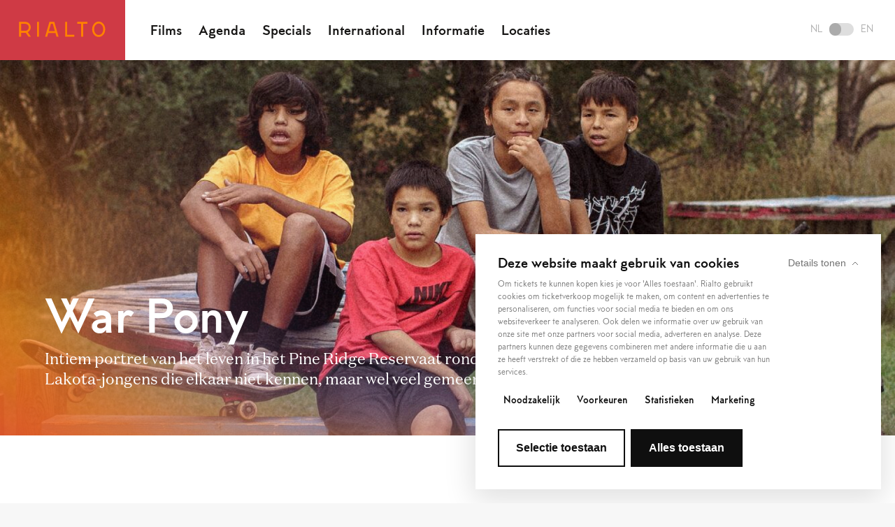

--- FILE ---
content_type: text/html; charset=UTF-8
request_url: https://rialtofilm.nl/nl/films/1387/war-pony?location=Rialto%20De%20Pijp&date=2023-06-04&time=18:45
body_size: 12998
content:

<!DOCTYPE html> <html lang="nl" class="🍿"> <head>
    <meta charset="utf-8">
    <meta http-equiv="X-UA-Compatible" content="IE=edge">
    <meta name="viewport" content="initial-scale=1.0,maximum-scale=1.0"/>
    <title>Rialto</title><meta name="twitter:title" content="War Pony"><meta name="twitter:description" content="Intiem portret van het leven in het Pine Ridge Reservaat rond de 23-jarige Bill en 12-jarige Matho, twee Oglala Lakota-jongens die elkaar niet kennen, maar wel veel gemeen hebben."><meta property="og:url" content="https://rialtofilm.nl/nl/films/1387/war-pony"><meta property="og:title" content="War Pony"><meta property="og:description" content="Intiem portret van het leven in het Pine Ridge Reservaat rond de 23-jarige Bill en 12-jarige Matho, twee Oglala Lakota-jongens die elkaar niet kennen, maar wel veel gemeen hebben."><meta property="og:image" content="https://rialto.ams3.cdn.digitaloceanspaces.com/thumbs/300x_6422ecfc2ccbf90d39da52c5ddc057de183b9c7c797b0.jpg"><meta property="og:image:width" content="1200"><meta property="og:image:height" content="630">
    <x-hreflang />

<!-- FAVICON -->
<link rel="apple-touch-icon" sizes="180x180" href="https://rialtofilm.nl/favicon/rialto/apple-touch-icon.png">
<link rel="icon" type="image/png" sizes="32x32" href="https://rialtofilm.nl/favicon/rialto/favicon-32x32.png">
<link rel="icon" type="image/png" sizes="16x16" href="https://rialtofilm.nl/favicon/rialto/favicon-16x16.png">
<link rel="manifest" href="https://rialtofilm.nl/favicon/rialto/manifest.json">
<link rel="mask-icon" href="https://rialtofilm.nl/favicon/rialto/safari-pinned-tab.svg" color="#CF3A45">
<link rel="shortcut icon" href="https://rialtofilm.nl/favicon/rialto/favicon.ico">
<meta name="msapplication-TileColor" content="#CF3A45">
<meta name="theme-color" content="#CF3A45">
<base href="https://rialtofilm.nl/">

                
        <script id="Cookiebot" src="https://consent.cookiebot.com/uc.js" data-cbid="06c977de-c06d-4c14-af69-6d10cab72bbe" data-blockingmode="auto" type="text/javascript"></script>

    
            <!-- Google Tag Manager -->
                            <script>
                    (function(w,d,s,l,i){w[l]=w[l]||[];w[l].push({'gtm.start':
                            new Date().getTime(),event:'gtm.js'});var f=d.getElementsByTagName(s)[0],
                        j=d.createElement(s),dl=l!='dataLayer'?'&l='+l:'';j.async=true;j.src=
                        'https://www.googletagmanager.com/gtm.js?id='+i+dl;f.parentNode.insertBefore(j,f);
                    })(window,document,'script','dataLayer','GTM-TN2NRNR');
                </script>
                       <!-- End Google Tag Manager -->

    
    <!-- BUGHERD -->
    
            <link rel="stylesheet" href="dist/rialto.css?v=H5rJUKOdv8zdUN506BSJ4kqNTKhPmiGiUt5YYSWL">
    
    
</head>
 <body data-language="nl" data-template="film" data-theme="rialto" data-film="1387">  <div class="super-container template__main "> <div class="nav__placeholder"></div> <nav class="nav "> <div class="nav__left">  <a class="nav__logo" href="./"> <svg width="124px" height="23px" viewBox="0 0 124 23" version="1.1" xmlns="http://www.w3.org/2000/svg" xmlns:xlink="http://www.w3.org/1999/xlink"> <g id="Symbols" stroke="none" stroke-width="1" fill="none" fill-rule="evenodd"> <g id="navigatie-rood" transform="translate(-30.000000, -29.000000)" fill="#000000"> <g id="logo" transform="translate(30.000000, 29.500000)"> <path d="M42.8480196,13.9019501 L44.9708724,6.54269243 L45.8252794,3.58092032 L48.5046584,3.58092032 L49.4184351,6.75126066 L49.4205001,6.7507444 L49.4184351,6.75126066 L51.479337,13.9019501 L42.8480196,13.9019501 Z M52.1293058,5.94641445 L52.1355009,5.94486567 L56.758075,21.9607374 L53.8154044,21.9607374 L52.2939921,16.7294952 L42.0323319,16.7294952 L40.5098871,21.9607374 L37.5667003,21.9607374 L42.2543229,5.73526493 L43.6977802,0.75337529 L50.6326739,0.75337529 L52.1293058,5.94641445 Z M25.9104724,21.9610988 L25.9104724,0.753220413 L28.7385337,0.753220413 L28.7385337,21.9610988 L25.9104724,21.9610988 Z M69.0327799,0.753117161 L69.0327799,19.2743889 L79.212355,19.2743889 L79.212355,22.1024502 L66.2047186,22.1024502 L66.2047186,0.753117161 L69.0327799,0.753117161 Z M16.985301,8.5556856 C16.985301,10.6888636 16.146898,12.6821357 14.6249695,14.1679262 C14.047793,14.7311637 13.3973079,15.2195438 12.6946808,15.5804081 L17.1597962,21.9608407 L13.7044814,21.9608407 L9.8325465,16.4260387 C9.55118589,16.4544329 9.26672773,16.446689 8.97968829,16.446689 L3.14752174,16.446689 L3.14752174,21.9608407 L0.319976704,21.9608407 L0.319976704,6.97387111 L0.319976704,0.752962284 L5.83361208,0.752962284 L9.01479383,0.752962284 C13.4845555,0.752962284 16.985301,4.1803991 16.985301,8.5556856 Z M8.97968829,13.619144 C11.8836395,13.619144 14.157756,11.3951046 14.157756,8.5556856 C14.157756,5.76634366 11.898611,3.58102357 9.01479383,3.58102357 L5.83361208,3.58102357 L3.14752174,3.58102357 L3.14752174,6.97387111 L3.14752174,13.619144 L8.97968829,13.619144 Z M83.5953854,3.58081707 L83.5953854,0.753272039 L98.0165362,0.753272039 L98.0165362,3.58081707 L91.937082,3.58081707 L91.937082,21.9611504 L89.109537,21.9611504 L89.109537,3.58081707 L83.5953854,3.58081707 Z M120.820065,3.58794143 C122.526297,5.64006695 123.465887,8.42424631 123.465887,11.4278353 C123.465887,14.4278105 122.5232,17.1913396 120.810772,19.2078433 C119.072015,21.2568713 116.700842,22.384895 114.134524,22.384895 C111.568205,22.384895 109.197032,21.2568713 107.457759,19.2078433 C105.745848,17.1913396 104.803161,14.4278105 104.803161,11.4278353 C104.803161,8.42424631 105.74275,5.64006695 107.448466,3.58794143 C109.196,1.48625514 111.57027,0.328804716 114.134524,0.328804716 C116.698777,0.328804716 119.073048,1.48625514 120.820065,3.58794143 Z M114.134524,19.5573499 C117.842289,19.5573499 120.638342,16.0622833 120.638342,11.4278353 C120.638342,9.08299151 119.930552,6.9410371 118.645586,5.39536067 C117.445803,3.95190332 115.843338,3.15686601 114.134524,3.15686601 C112.42571,3.15686601 110.823245,3.95190332 109.622945,5.39536067 C108.337979,6.9410371 107.630706,9.08299151 107.630706,11.4278353 C107.630706,16.0622833 110.426759,19.5573499 114.134524,19.5573499 Z" id="rialto"></path> </g> </g> </g> </svg> </a>  <menu class="menu nav__menu">   <menuitem class="menu__item"> <a class="menu__link" href="https://rialtofilm.nl/nl/films">Films</a> </menuitem>  <menuitem class="menu__item"> <a class="menu__link" href="https://rialtofilm.nl/nl/agenda">Agenda</a> </menuitem>  <menuitem class="menu__item"> <a class="menu__link" href="https://rialtofilm.nl/nl/specials">Specials</a> </menuitem>  <menuitem class="menu__item"> <a class="menu__link" href="https://rialtofilm.nl/nl/expat">International</a> </menuitem>  <menuitem class="menu__item"> <a class="menu__link" href="https://rialtofilm.nl/nl/informatie">Informatie</a> </menuitem>  <menuitem class="menu__item"> <a class="menu__link" href="https://rialtofilm.nl/nl/locaties">Locaties</a> </menuitem>   </menu> </div>  <div class="nav__right"> <a class="nav_toggle switch is-nl" href="https://rialtofilm.nl/en/films/1387/war-pony"> <div class="switch__language">NL</div> <div class="switch__holder"> <div class="switch__button"></div> </div> <div class="switch__language">EN</div> </a> <div class="nav__hamburger"> <div class="hamburger js-open-menu"> <span class="hamburger__icon--before"></span> <span class="hamburger__icon"></span> <span class="hamburger__icon--after"></span> </div> </div> </div>  </nav> <menu class="menu--mobile">  <menuitem class="menu__item"> <a class="menu__link" href="https://rialtofilm.nl/nl/films">Films</a> </menuitem>  <menuitem class="menu__item"> <a class="menu__link" href="https://rialtofilm.nl/nl/agenda">Agenda</a> </menuitem>  <menuitem class="menu__item"> <a class="menu__link" href="https://rialtofilm.nl/nl/specials">Specials</a> </menuitem>  <menuitem class="menu__item"> <a class="menu__link" href="https://rialtofilm.nl/nl/expat">International</a> </menuitem>  <menuitem class="menu__item"> <a class="menu__link" href="https://rialtofilm.nl/nl/informatie">Informatie</a> </menuitem>  <menuitem class="menu__item"> <a class="menu__link" href="https://rialtofilm.nl/nl/locaties">Locaties</a> </menuitem>  <div class="menu__icons">  </div> <a class="switch is-nl" href="https://rialtofilm.nl/en/films/1387/war-pony"> <div class="switch__language">NL</div> <div class="switch__holder"> <div class="switch__button"></div> </div> <div class="switch__language">EN</div> </a> <div class="social__icons">   <a class="social__icon" title="Volg ons op Facebook" href="https://www.facebook.com/RialtoNL" target="_blank"> <svg xmlns="http://www.w3.org/2000/svg" viewBox="0 0 320 512"><path d="M80 299.3V512H196V299.3h86.5l18-97.8H196V166.9c0-51.7 20.3-71.5 72.7-71.5c16.3 0 29.4 .4 37 1.2V7.9C291.4 4 256.4 0 236.2 0C129.3 0 80 50.5 80 159.4v42.1H14v97.8H80z"/></svg> </a>    <a class="social__icon" title="Volg ons op Instagram" href="https://www.instagram.com/rialto_film/" target="_blank"> <svg xmlns="http://www.w3.org/2000/svg" viewBox="0 0 448 512"><path d="M224.1 141c-63.6 0-114.9 51.3-114.9 114.9s51.3 114.9 114.9 114.9S339 319.5 339 255.9 287.7 141 224.1 141zm0 189.6c-41.1 0-74.7-33.5-74.7-74.7s33.5-74.7 74.7-74.7 74.7 33.5 74.7 74.7-33.6 74.7-74.7 74.7zm146.4-194.3c0 14.9-12 26.8-26.8 26.8-14.9 0-26.8-12-26.8-26.8s12-26.8 26.8-26.8 26.8 12 26.8 26.8zm76.1 27.2c-1.7-35.9-9.9-67.7-36.2-93.9-26.2-26.2-58-34.4-93.9-36.2-37-2.1-147.9-2.1-184.9 0-35.8 1.7-67.6 9.9-93.9 36.1s-34.4 58-36.2 93.9c-2.1 37-2.1 147.9 0 184.9 1.7 35.9 9.9 67.7 36.2 93.9s58 34.4 93.9 36.2c37 2.1 147.9 2.1 184.9 0 35.9-1.7 67.7-9.9 93.9-36.2 26.2-26.2 34.4-58 36.2-93.9 2.1-37 2.1-147.8 0-184.8zM398.8 388c-7.8 19.6-22.9 34.7-42.6 42.6-29.5 11.7-99.5 9-132.1 9s-102.7 2.6-132.1-9c-19.6-7.8-34.7-22.9-42.6-42.6-11.7-29.5-9-99.5-9-132.1s-2.6-102.7 9-132.1c7.8-19.6 22.9-34.7 42.6-42.6 29.5-11.7 99.5-9 132.1-9s102.7-2.6 132.1 9c19.6 7.8 34.7 22.9 42.6 42.6 11.7 29.5 9 99.5 9 132.1s2.7 102.7-9 132.1z"/></svg> </a>    <a class="social__icon" title="Volg ons op Youtube" href="https://www.youtube.com/channel/UCAN0TYf2WH-qt_-GfbXjCRw" target="_blank"> <svg xmlns="http://www.w3.org/2000/svg" viewBox="0 0 576 512"><path d="M549.7 124.1c-6.3-23.7-24.8-42.3-48.3-48.6C458.8 64 288 64 288 64S117.2 64 74.6 75.5c-23.5 6.3-42 24.9-48.3 48.6-11.4 42.9-11.4 132.3-11.4 132.3s0 89.4 11.4 132.3c6.3 23.7 24.8 41.5 48.3 47.8C117.2 448 288 448 288 448s170.8 0 213.4-11.5c23.5-6.3 42-24.2 48.3-47.8 11.4-42.9 11.4-132.3 11.4-132.3s0-89.4-11.4-132.3zm-317.5 213.5V175.2l142.7 81.2-142.7 81.2z"/></svg> </a>   </div> </menu>   <header class="header header__background header__movie"> <div class="header__video" data-video="" data-start="0" data-end="0"> <div id="js-video"></div> </div> <div class="header__bar is-hidden"> <div class="header__progress"></div> </div> <img src="https://rialto.ams3.cdn.digitaloceanspaces.com/thumbs/1600x_6422ecfc2ccbf90d39da52c5ddc057de183b9c7c797b0.jpg"> <div class="header__controller is-paused"> <div class="header__state"> <svg width="64px" height="64px" viewBox="0 0 64 64" version="1.1" xmlns="http://www.w3.org/2000/svg" xmlns:xlink="http://www.w3.org/1999/xlink" id="play"> <g id="Page-1" stroke="none" stroke-width="1" fill="none" fill-rule="evenodd"> <g id="Artboard-2" transform="translate(-399.000000, -404.000000)" fill="#000000"> <path d="M431,468 C413.326888,468 399,453.673112 399,436 C399,418.326888 413.326888,404 431,404 C441.123595,404 450.1492,408.701055 456.01289,416.03924 C460.385647,421.511581 463,428.450483 463,436 C463,453.673112 448.673112,468 431,468 Z M431,466 C447.568542,466 461,452.568542 461,436 C461,419.431458 447.568542,406 431,406 C414.431458,406 401,419.431458 401,436 C401,452.568542 414.431458,466 431,466 Z M445,436.5 L424,449 L424,424 L445,436.5 Z" id="play"></path> </g> </g> </svg> <svg width="64px" height="64px" viewBox="0 0 64 64" version="1.1" xmlns="http://www.w3.org/2000/svg" xmlns:xlink="http://www.w3.org/1999/xlink" id="pause"> <g id="Page-1" stroke="none" stroke-width="1" fill="none" fill-rule="evenodd"> <g id="pause" fill="#000000" fill-rule="nonzero"> <path d="M32,64 C14.326888,64 0,49.673112 0,32 C0,14.326888 14.326888,0 32,0 C42.123595,0 51.1492,4.701055 57.01289,12.03924 C61.385647,17.511581 64,24.450483 64,32 C64,49.673112 49.673112,64 32,64 Z M32,62 C48.568542,62 62,48.568542 62,32 C62,15.431458 48.568542,2 32,2 C15.431458,2 2,15.431458 2,32 C2,48.568542 15.431458,62 32,62 Z M24,22 L41,22 C42.1045695,22 43,22.8954305 43,24 L43,41 C43,42.1045695 42.1045695,43 41,43 L24,43 C22.8954305,43 22,42.1045695 22,41 L22,24 C22,22.8954305 22.8954305,22 24,22 Z"></path> </g> </g> </svg> </div> <span class="header__watch">Bekijk de trailer</span> <span class="header__time"></span> </div> <div class="header__container header__container--bottom"> <h1 class="header__title">War Pony</h1> <div class="header__info">Intiem portret van het leven in het Pine Ridge Reservaat rond de 23-jarige Bill en 12-jarige Matho, twee Oglala Lakota-jongens die elkaar niet kennen, maar wel veel gemeen hebben.</div> </div> </header> <section data-film-ticket-url="" class="tickets section--white"> <div class="tickets__container--medium"> <div class="tickets__options"> <div class="dropdown"> <div class="dropdown__label">Waar?</div> <div class="dropdown__label">Selecteer een locatie</div> <div class="dropdown__options"> <div class="dropdown__selected is-closed"></div> <div class="dropdown__holder"> <form class="dropdown__form" id="ticket-location" data-options="{&quot;Rialto De Pijp&quot;:&quot;red&quot;,&quot;Rialto VU&quot;:&quot;lila&quot;,&quot;Rialto Silo&quot;:&quot;green&quot;,&quot;De Balie&quot;:&quot;yellow&quot;,&quot;Oxville Cinema&quot;:&quot;orange&quot;,&quot;Cinema De Vlugt&quot;:&quot;brown&quot;,&quot;Bijlmerbios&quot;:&quot;aubergine&quot;}"></form> </div> </div> </div> <div class="dropdown" class="is-disabled"> <div class="dropdown__label">Wanneer?</div> <div class="dropdown__label">Selecteer een datum</div> <div class="dropdown__options"> <div class="dropdown__selected is-closed"></div> <div class="dropdown__holder"> <form class="dropdown__form" id="ticket-days"></form> </div> </div> </div> <div class="dropdown dropdown--wide" class="is-disabled"> <div class="dropdown__label">Hoe laat?</div> <div class="dropdown__label">Selecteer een tijdstip</div> <div class="dropdown__form dropdown__tickets" id="ticket-time"></div> </div> <a class="btn-solid--orange btn--large tickets__button" target="_blank">Tickets bestellen</a> </div> <div class="notification notification--ghost tickets__notification"> <p class="notification__text">Deze voorstelling maakt deel uit van Rialto Filmclub met als gastspreker deze maand Ernst-Jan Pfauth.</p> </div> </div> </section>   <main class="main"> <div class="main__container--large"> <div class="grid__items"> <article class="grid__item--large blocks blocks__content"> <div class="text-block"> <h5 class="text-block__title">War Pony</h5> <div class="text-block__text"><p>In het Pine Ridge Reservaat in de staat South Dakota wonen Bill en Matho, twee Oglala Lakota-jongens. De 23-jarige Bill, vader van twee bij twee verschillende vrouwen, leeft van dag tot dag, en maakt zich nergens druk om. Toch is hij het type dat overal kansen ziet om geld te verdienen, bijvoorbeeld met het fokken van poedels. Matho is twaalf, maar kan niet wachten tot hij volwassen is. Als Matho op dag de meth-voorraad van zijn drugsdealende vader vindt, besluiten hij en zijn vrienden dat zelf te gaan verhandelen. Maar dat gaat natuurlijk niet goed, zeker niet als zijn vader ontdekt waar zijn handel is gebleven. Bill en Matho kennen elkaar niet, maar hebben toch veel gemeen.</p>
<p>Deze film, het regiedebuut van Gina Gammell en Riley Keough, is een realistisch coming-of-age-drama dat een intiem portret schetst van het leven in het Pine Ridge Reservaat. De regisseurs benadrukken dat het eindresultaat een collectieve prestatie is die in nauwe samenwerking met de lokale gemeenschap tot stand is gekomen. Onder meer bekroond in Cannes.</p></div> </div><!-- VIDEO BLOCK -->
<div class="video-block">
    <figure class="video-block__figure">
        <div class="player" style="background: black; position: relative;">
            <a style="cursor: pointer" onclick="Cookiebot.renew()">
                <svg onclick="Cookiebot.renew()" xmlns="http://www.w3.org/2000/svg" viewBox="0 0 512 512" style="position: absolute; left: 50%; top: 50%; transform: translate(-50%, -50%); width: 64px;">
                    <!--!Font Awesome Free 6.7.2 by @fontawesome  - https://fontawesome.com License - https://fontawesome.com/license/free Copyright 2025 Fonticons, Inc.-->
                    <path style="fill:#ddd" d="M0 256a256 256 0 1 1 512 0A256 256 0 1 1 0 256zM188.3 147.1c-7.6 4.2-12.3 12.3-12.3 20.9l0 176c0 8.7 4.7 16.7 12.3 20.9s16.8 4.1 24.3-.5l144-88c7.1-4.4 11.5-12.1 11.5-20.5s-4.4-16.1-11.5-20.5l-144-88c-7.4-4.5-16.7-4.7-24.3-.5z"/>
                </svg>
            </a>
            <p class="cookie-placeholder" style="background: black; color: white; padding: 1rem;">
                                    Klik <a style="cursor: pointer" onclick="Cookiebot.renew()">hier</a> om de marketing cookies te accepteren en deze trailer te bekijken
                            </p>
            <iframe style="border: none" class="video" width="560" height="315" src="https://www.youtube.com/embed/qSj9NAoaXcg"></iframe>
        </div>
    </figure>
</div>

<script>
    function checkCookieConsent() {
        if (Cookiebot.consent.marketing) {
            console.log('cookie consent is granted');
            if (document.getElementsByClassName('cookie-placeholder').length > 0) {
                document.getElementsByClassName('cookie-placeholder')[0].style.display = 'none';
            }
            if (document.getElementsByClassName('video').length > 0) {
                document.getElementsByClassName('video')[0].style.display = 'block';
            }
        } else {
            if (document.getElementsByClassName('cookie-placeholder').length > 0) {
                document.getElementsByClassName('cookie-placeholder')[0].style.display = 'block';
            }
            if (document.getElementsByClassName('video').length > 0) {
                document.getElementsByClassName('video')[0].style.display = 'none';
            }
        }
    }

    window.addEventListener('CookiebotOnLoad', checkCookieConsent);
    window.addEventListener('CookiebotOnAccept', checkCookieConsent);
    window.addEventListener('CookiebotOnDecline', checkCookieConsent);
    window.addEventListener('CookiebotOnDialogInit', checkCookieConsent);
    window.addEventListener('CookiebotOnConsentReady', checkCookieConsent);
    window.addEventListener('CookiebotOnDialogDisplay', checkCookieConsent);
    window.addEventListener('CookiebotOnTagsExecuted', checkCookieConsent);

    window.addEventListener('DOMContentLoaded', checkCookieConsent);


</script> </article> <aside class="side details"> <dl class="detail">  <div class="detail__row"> <dt class="detail__label">Regisseur</dt> <dd class="detail__info">  Gina Gammell &amp; Riley Keough  </dd> </div>    <div class="detail__row"> <dt class="detail__label">Land</dt> <dd class="detail__info">Verenigde Staten</dd> </div>    <div class="detail__row"> <dt class="detail__label">Jaartal</dt> <dd class="detail__info">2022</dd> </div>    <div class="detail__row"> <dt class="detail__label">Duur</dt> <dd class="detail__info">115</dd> </div>    <div class="detail__row"> <dt class="detail__label">Kijkwijzer</dt> <dd class="detail__info">12</dd> </div>    <div class="detail__row"> <dt class="detail__label">Taal</dt> <dd class="detail__info">Engels, Sioux</dd> </div>    <div class="detail__row"> <dt class="detail__label">Ondertiteling</dt> <dd class="detail__info">Nederlands</dd> </div>       </dl>  <span class="detail__date" id="js-date">2023-05-18 00:00:00</span>   </aside> </div> </div> </main>    <section class="rating"> <div class="rating__container--large"> <div class="grid__items">  <div class="grid__item--medium rating__box"> <div class="rating__source">  <span class="rating__score">  <svg width="25px" height="23px" viewBox="0 0 25 23" version="1.1" xmlns="http://www.w3.org/2000/svg" xmlns:xlink="http://www.w3.org/1999/xlink"> <g id="Page-1" stroke="none" stroke-width="1" fill="none" fill-rule="evenodd"> <g id="Film-Detailpagina" transform="translate(-755.000000, -3038.000000)" fill="#000000"> <g id="recensies" transform="translate(-1.000000, 2975.378906)"> <g id="recensie-rechts" transform="translate(756.000000, 60.761719)"> <g id="sterren" transform="translate(0.000000, 2.000000)"> <polygon id="star" points="12.321 0 9.419 8.801 0 8.801 7.632 14.137 4.703 22.883 12.321 17.465 19.939 22.883 17.01 14.137 24.643 8.801 15.223 8.801"></polygon> </g> </g> </g> </g> </g> </svg>  <svg width="25px" height="23px" viewBox="0 0 25 23" version="1.1" xmlns="http://www.w3.org/2000/svg" xmlns:xlink="http://www.w3.org/1999/xlink"> <g id="Page-1" stroke="none" stroke-width="1" fill="none" fill-rule="evenodd"> <g id="Film-Detailpagina" transform="translate(-755.000000, -3038.000000)" fill="#000000"> <g id="recensies" transform="translate(-1.000000, 2975.378906)"> <g id="recensie-rechts" transform="translate(756.000000, 60.761719)"> <g id="sterren" transform="translate(0.000000, 2.000000)"> <polygon id="star" points="12.321 0 9.419 8.801 0 8.801 7.632 14.137 4.703 22.883 12.321 17.465 19.939 22.883 17.01 14.137 24.643 8.801 15.223 8.801"></polygon> </g> </g> </g> </g> </g> </svg>  <svg width="25px" height="23px" viewBox="0 0 25 23" version="1.1" xmlns="http://www.w3.org/2000/svg" xmlns:xlink="http://www.w3.org/1999/xlink"> <g id="Page-1" stroke="none" stroke-width="1" fill="none" fill-rule="evenodd"> <g id="Film-Detailpagina" transform="translate(-755.000000, -3038.000000)" fill="#000000"> <g id="recensies" transform="translate(-1.000000, 2975.378906)"> <g id="recensie-rechts" transform="translate(756.000000, 60.761719)"> <g id="sterren" transform="translate(0.000000, 2.000000)"> <polygon id="star" points="12.321 0 9.419 8.801 0 8.801 7.632 14.137 4.703 22.883 12.321 17.465 19.939 22.883 17.01 14.137 24.643 8.801 15.223 8.801"></polygon> </g> </g> </g> </g> </g> </svg>  <svg width="25px" height="23px" viewBox="0 0 25 23" version="1.1" xmlns="http://www.w3.org/2000/svg" xmlns:xlink="http://www.w3.org/1999/xlink"> <g id="Page-1" stroke="none" stroke-width="1" fill="none" fill-rule="evenodd"> <g id="Film-Detailpagina" transform="translate(-755.000000, -3038.000000)" fill="#000000"> <g id="recensies" transform="translate(-1.000000, 2975.378906)"> <g id="recensie-rechts" transform="translate(756.000000, 60.761719)"> <g id="sterren" transform="translate(0.000000, 2.000000)"> <polygon id="star" points="12.321 0 9.419 8.801 0 8.801 7.632 14.137 4.703 22.883 12.321 17.465 19.939 22.883 17.01 14.137 24.643 8.801 15.223 8.801"></polygon> </g> </g> </g> </g> </g> </svg>  </span>  Trouw </div> <p class="rating__text">Sterk drama geeft je een ongemakkelijk gevoel.</p> </div>  <div class="grid__item--medium rating__box"> <div class="rating__source">  <span class="rating__score">  <svg width="25px" height="23px" viewBox="0 0 25 23" version="1.1" xmlns="http://www.w3.org/2000/svg" xmlns:xlink="http://www.w3.org/1999/xlink"> <g id="Page-1" stroke="none" stroke-width="1" fill="none" fill-rule="evenodd"> <g id="Film-Detailpagina" transform="translate(-755.000000, -3038.000000)" fill="#000000"> <g id="recensies" transform="translate(-1.000000, 2975.378906)"> <g id="recensie-rechts" transform="translate(756.000000, 60.761719)"> <g id="sterren" transform="translate(0.000000, 2.000000)"> <polygon id="star" points="12.321 0 9.419 8.801 0 8.801 7.632 14.137 4.703 22.883 12.321 17.465 19.939 22.883 17.01 14.137 24.643 8.801 15.223 8.801"></polygon> </g> </g> </g> </g> </g> </svg>  <svg width="25px" height="23px" viewBox="0 0 25 23" version="1.1" xmlns="http://www.w3.org/2000/svg" xmlns:xlink="http://www.w3.org/1999/xlink"> <g id="Page-1" stroke="none" stroke-width="1" fill="none" fill-rule="evenodd"> <g id="Film-Detailpagina" transform="translate(-755.000000, -3038.000000)" fill="#000000"> <g id="recensies" transform="translate(-1.000000, 2975.378906)"> <g id="recensie-rechts" transform="translate(756.000000, 60.761719)"> <g id="sterren" transform="translate(0.000000, 2.000000)"> <polygon id="star" points="12.321 0 9.419 8.801 0 8.801 7.632 14.137 4.703 22.883 12.321 17.465 19.939 22.883 17.01 14.137 24.643 8.801 15.223 8.801"></polygon> </g> </g> </g> </g> </g> </svg>  <svg width="25px" height="23px" viewBox="0 0 25 23" version="1.1" xmlns="http://www.w3.org/2000/svg" xmlns:xlink="http://www.w3.org/1999/xlink"> <g id="Page-1" stroke="none" stroke-width="1" fill="none" fill-rule="evenodd"> <g id="Film-Detailpagina" transform="translate(-755.000000, -3038.000000)" fill="#000000"> <g id="recensies" transform="translate(-1.000000, 2975.378906)"> <g id="recensie-rechts" transform="translate(756.000000, 60.761719)"> <g id="sterren" transform="translate(0.000000, 2.000000)"> <polygon id="star" points="12.321 0 9.419 8.801 0 8.801 7.632 14.137 4.703 22.883 12.321 17.465 19.939 22.883 17.01 14.137 24.643 8.801 15.223 8.801"></polygon> </g> </g> </g> </g> </g> </svg>  <svg width="25px" height="23px" viewBox="0 0 25 23" version="1.1" xmlns="http://www.w3.org/2000/svg" xmlns:xlink="http://www.w3.org/1999/xlink"> <g id="Page-1" stroke="none" stroke-width="1" fill="none" fill-rule="evenodd"> <g id="Film-Detailpagina" transform="translate(-755.000000, -3038.000000)" fill="#000000"> <g id="recensies" transform="translate(-1.000000, 2975.378906)"> <g id="recensie-rechts" transform="translate(756.000000, 60.761719)"> <g id="sterren" transform="translate(0.000000, 2.000000)"> <polygon id="star" points="12.321 0 9.419 8.801 0 8.801 7.632 14.137 4.703 22.883 12.321 17.465 19.939 22.883 17.01 14.137 24.643 8.801 15.223 8.801"></polygon> </g> </g> </g> </g> </g> </svg>  </span>  de Volkskrant </div> <p class="rating__text">... pijnlijk, humoristisch, moedeloos makend en hoopvol. Een rijk drama.</p> </div>  </div> </div> </section> <section class="share"> <div class="share__container--medium"> <div class="btn-solid--brown btn--medium share__social"> <span class="share__text">Deel deze film</span> <ul class="share__list"> <li class="share__item"><a href="mailto:?subject=https://rialtofilm.nl/nl/films/1387/war-pony&body=https://rialtofilm.nl/nl/films/1387/war-pony" target="_blank"><svg xmlns="http://www.w3.org/2000/svg" viewBox="0 0 512 512"><path d="M64 112c-8.8 0-16 7.2-16 16l0 22.1L220.5 291.7c20.7 17 50.4 17 71.1 0L464 150.1l0-22.1c0-8.8-7.2-16-16-16L64 112zM48 212.2L48 384c0 8.8 7.2 16 16 16l384 0c8.8 0 16-7.2 16-16l0-171.8L322 328.8c-38.4 31.5-93.7 31.5-132 0L48 212.2zM0 128C0 92.7 28.7 64 64 64l384 0c35.3 0 64 28.7 64 64l0 256c0 35.3-28.7 64-64 64L64 448c-35.3 0-64-28.7-64-64L0 128z"/></svg></a></li> <li class="share__item"><a href="https://wa.me/?text=https://rialtofilm.nl/nl/films/1387/war-pony" target="_blank"><svg xmlns="http://www.w3.org/2000/svg" viewBox="0 0 448 512"><path d="M380.9 97.1C339 55.1 283.2 32 223.9 32c-122.4 0-222 99.6-222 222 0 39.1 10.2 77.3 29.6 111L0 480l117.7-30.9c32.4 17.7 68.9 27 106.1 27h.1c122.3 0 224.1-99.6 224.1-222 0-59.3-25.2-115-67.1-157zm-157 341.6c-33.2 0-65.7-8.9-94-25.7l-6.7-4-69.8 18.3L72 359.2l-4.4-7c-18.5-29.4-28.2-63.3-28.2-98.2 0-101.7 82.8-184.5 184.6-184.5 49.3 0 95.6 19.2 130.4 54.1 34.8 34.9 56.2 81.2 56.1 130.5 0 101.8-84.9 184.6-186.6 184.6zm101.2-138.2c-5.5-2.8-32.8-16.2-37.9-18-5.1-1.9-8.8-2.8-12.5 2.8-3.7 5.6-14.3 18-17.6 21.8-3.2 3.7-6.5 4.2-12 1.4-32.6-16.3-54-29.1-75.5-66-5.7-9.8 5.7-9.1 16.3-30.3 1.8-3.7 .9-6.9-.5-9.7-1.4-2.8-12.5-30.1-17.1-41.2-4.5-10.8-9.1-9.3-12.5-9.5-3.2-.2-6.9-.2-10.6-.2-3.7 0-9.7 1.4-14.8 6.9-5.1 5.6-19.4 19-19.4 46.3 0 27.3 19.9 53.7 22.6 57.4 2.8 3.7 39.1 59.7 94.8 83.8 35.2 15.2 49 16.5 66.6 13.9 10.7-1.6 32.8-13.4 37.4-26.4 4.6-13 4.6-24.1 3.2-26.4-1.3-2.5-5-3.9-10.5-6.6z"/></svg></a></li> <li class="share__item"><a href="https://www.facebook.com/sharer/sharer.php?u=https://rialtofilm.nl/nl/films/1387/war-pony" target="_blank"><svg xmlns="http://www.w3.org/2000/svg" viewBox="0 0 320 512"><path d="M80 299.3V512H196V299.3h86.5l18-97.8H196V166.9c0-51.7 20.3-71.5 72.7-71.5c16.3 0 29.4 .4 37 1.2V7.9C291.4 4 256.4 0 236.2 0C129.3 0 80 50.5 80 159.4v42.1H14v97.8H80z"/></svg></a></li> <li class="share__item"><a href="https://x.com/intent/tweet?url=https://rialtofilm.nl/nl/films/1387/war-pony" target="_blank"><svg xmlns="http://www.w3.org/2000/svg" viewBox="0 0 512 512"><path d="M389.2 48h70.6L305.6 224.2 487 464H345L233.7 318.6 106.5 464H35.8L200.7 275.5 26.8 48H172.4L272.9 180.9 389.2 48zM364.4 421.8h39.1L151.1 88h-42L364.4 421.8z"/></svg></a></li> <li class="share__item"><a href="https://www.linkedin.com/feed/?shareActive=true&shareUrl=https://rialtofilm.nl/nl/films/1387/war-pony" target="_blank"><svg xmlns="http://www.w3.org/2000/svg" viewBox="0 0 448 512"><path d="M100.3 448H7.4V148.9h92.9zM53.8 108.1C24.1 108.1 0 83.5 0 53.8a53.8 53.8 0 0 1 107.6 0c0 29.7-24.1 54.3-53.8 54.3zM447.9 448h-92.7V302.4c0-34.7-.7-79.2-48.3-79.2-48.3 0-55.7 37.7-55.7 76.7V448h-92.8V148.9h89.1v40.8h1.3c12.4-23.5 42.7-48.3 87.9-48.3 94 0 111.3 61.9 111.3 142.3V448z"/></svg></a></li> </ul> </div>  </div> </section> <section class="related"> <div class="related__container--medium"> <div class="section__row section__row--bottom"> <h3 class="section__title">Deze films zijn vandaag ook te zien</h3> <a class="btn-inline--blue" href="https://rialtofilm.nl/nl/agenda">Bekijk onze agenda</a> </div> <div class="grid__items">  <a class="grid__item--tiny card movie-card" href="https://rialtofilm.nl/nl/shop/nl-NL%2FAccount%2FLogin%3FReturnUrl%3D%2Fnl-NL%2FShow%2FDetails%2F11920195"> <div class="card__thumb"> <img class="card__image movie-card__image" src="https://rialto.ams3.cdn.digitaloceanspaces.com/thumbs/520x_691b191019bfc0fad8f0666137c41ce5af38545546a03.jpg"> </div> <div class="card__content card__content--small card__content--inline movie-card__content"> <div class="card__title card__title--small movie-card__title">Left-Handed Girl - eng subs</div> <div class="card__time movie-card__time">20:30</div> </div> </a>  <a class="grid__item--tiny card movie-card" href="https://rialtofilm.nl/nl/shop/nl-NL%2FAccount%2FLogin%3FReturnUrl%3D%2Fnl-NL%2FShow%2FDetails%2F11919960"> <div class="card__thumb"> <img class="card__image movie-card__image" src="https://rialto.ams3.cdn.digitaloceanspaces.com/thumbs/520x_69524f6d3c42733b9a744100b7cd0bdae5443cb91b886.jpg"> </div> <div class="card__content card__content--small card__content--inline movie-card__content"> <div class="card__title card__title--small movie-card__title">The Chronology of Water</div> <div class="card__time movie-card__time">20:45</div> </div> </a>  <a class="grid__item--tiny card movie-card" href="https://rialtofilm.nl/nl/shop/nl-NL%2FAccount%2FLogin%3FReturnUrl%3D%2Fnl-NL%2FShow%2FDetails%2F11920194"> <div class="card__thumb"> <img class="card__image movie-card__image" src="https://rialto.ams3.cdn.digitaloceanspaces.com/thumbs/520x_6936d977f0f7506c37b75fd52c004beecd711879c7c0d.jpg"> </div> <div class="card__content card__content--small card__content--inline movie-card__content"> <div class="card__title card__title--small movie-card__title">Song Sung Blue</div> <div class="card__time movie-card__time">20:45</div> </div> </a>  <a class="grid__item--tiny card movie-card" href="https://rialtofilm.nl/nl/shop/nl-NL%2FAccount%2FLogin%3FReturnUrl%3D%2Fnl-NL%2FShow%2FDetails%2F11919970"> <div class="card__thumb"> <img class="card__image movie-card__image" src="https://rialto.ams3.cdn.digitaloceanspaces.com/thumbs/520x_69208e271cfe7aff6e2715342260043d7f71d868b8216.jpg"> </div> <div class="card__content card__content--small card__content--inline movie-card__content"> <div class="card__title card__title--small movie-card__title">Urchin</div> <div class="card__time movie-card__time">21:15</div> </div> </a>  </div> </div> </section>  <div class="blocks blocks__features">  </div>    <footer class="footer"> <div class="footer__container--large"> <div class="footer__locations">  <h6 class="footer__title">Adresgegevens</h6>  <div class="footer__location" data-id="1"> <span class="footer__sub-title">Rialto De Pijp</span><br> Ceintuurbaan 338<br> 1072GN Amsterdam<br> 020 676 87 00<br> info@rialtofilm.nl </div>  <div class="footer__location" data-id="7"> <span class="footer__sub-title">Rialto VU</span><br> De Boelelaan 1111<br> 1081 HV Amsterdam<br> 020 598 44 66<br> info@rialtofilm.nl </div>   </div> <div class="footer__opened">  <h6 class="footer__title">Openingstijden</h6>  <div class="footer__open" data-id="1">   <span class="footer__sub-title">Rialto De Pijp</span>  <dl class="footer__times">  <dt class="footer__day">Ma t/m Zo</dt> <dd class="footer__time">11:30 Tot 01:00</dd>  </dl>   <span class="footer__sub-title">Rialto VU</span>  <dl class="footer__times">  <dt class="footer__day">Ma t/m Vr</dt> <dd class="footer__time">15:15 Tot 00:00</dd>  <dt class="footer__day">Zaterdag</dt> <dd class="footer__time">14:00 Tot 00:00</dd>  <dt class="footer__day">Zondag</dt> <dd class="footer__time">14:00 Tot 22:00</dd>  </dl>  </div>  <div class="footer__open" data-id="7">   <span class="footer__sub-title">Rialto De Pijp</span>  <dl class="footer__times">  <dt class="footer__day">Ma t/m Zo</dt> <dd class="footer__time">11:30 Tot 01:00</dd>  </dl>   <span class="footer__sub-title">Rialto VU</span>  <dl class="footer__times">  <dt class="footer__day">Ma t/m Vr</dt> <dd class="footer__time">15:15 Tot 00:00</dd>  <dt class="footer__day">Zaterdag</dt> <dd class="footer__time">14:00 Tot 00:00</dd>  <dt class="footer__day">Zondag</dt> <dd class="footer__time">14:00 Tot 22:00</dd>  </dl>  </div>   </div> <div class="footer__menu">  <h6 class="footer__title">Informatie</h6> <ul class="footer__list">  <li class="footer__item"> <a class="footer__link" href="https://rialtofilm.nl/nl/contact">Contact </a> </li>  <li class="footer__item"> <a class="footer__link" href="https://rialtofilm.nl/nl/tickets">Tickets</a> </li>  <li class="footer__item"> <a class="footer__link" href="https://rialtofilm.nl/nl/cineville">Cineville</a> </li>  <li class="footer__item"> <a class="footer__link" href="https://rialtofilm.nl/nl/Bezoekersvoorwaarden">Bezoekersvoorwaarden</a> </li>  <li class="footer__item"> <a class="footer__link" href="https://rialtofilm.nl/nl/zaalhuur">Zaalhuur</a> </li>  <li class="footer__item"> <a class="footer__link" href="https://rialtofilm.nl/nl/picl">Picl</a> </li>  </ul>  </div> <div class="footer__menu">  <h6 class="footer__title">Vrienden van Rialto</h6> <ul class="footer__list">  <li class="footer__item"> <a class="footer__link" href="https://rialtofilm.nl/nl/word-vriend-van-rialto">Vriend worden van Rialto</a> </li>  <li class="footer__item"> <a class="footer__link" href="https://rialtofilm.nl/nl/bioscoop-amsterdam">Filmtheater Rialto, de bioscoop van Amsterdam</a> </li>  <li class="footer__item"> <a class="footer__link" href="https://rialtofilm.nl/nl/filmagenda-amsterdam">Filmagenda Amsterdam</a> </li>  <li class="footer__item"> <a class="footer__link" href="https://rialtofilm.nl/nl/arthouse-amsterdam">Arthouse Amsterdam</a> </li>  <li class="footer__item"> <a class="footer__link" href="https://rialtofilm.nl/nl/filmhuis-amsterdam">Filmhuis Amsterdam</a> </li>  </ul>   <h6 class="footer__title">En verder</h6> <ul class="footer__list">  <li class="footer__item"> <a class="footer__link" href="https://rialtofilm.nl/nl/duurzaamheid">Duurzaamheid</a> </li>  <li class="footer__item"> <a class="footer__link" href="https://rialtofilm.nl/nl/governance">Governance</a> </li>  <li class="footer__item"> <a class="footer__link" href="https://rialtofilm.nl/nl/privacyverklaring">Privacyverklaring</a> </li>  <li class="footer__item"> <a class="footer__link" href="https://rialtofilm.nl/nl/sponsors">Sponsors</a> </li>  </ul>  </div> <div class="footer__sub"> <div class="footer__copy--desktop"> <span class="low_opacity">Rialto 1921-2026 &nbsp; |</span>   <a class="social__icon footer__icon" title="Volg ons op Facebook" href="https://www.facebook.com/RialtoNL" target="_blank"><svg xmlns="http://www.w3.org/2000/svg" viewBox="0 0 320 512"><path d="M80 299.3V512H196V299.3h86.5l18-97.8H196V166.9c0-51.7 20.3-71.5 72.7-71.5c16.3 0 29.4 .4 37 1.2V7.9C291.4 4 256.4 0 236.2 0C129.3 0 80 50.5 80 159.4v42.1H14v97.8H80z"/></svg></a>    <a class="social__icon footer__icon" title="Volg ons op Instagram" href="https://www.instagram.com/rialto_film/" target="_blank"><svg xmlns="http://www.w3.org/2000/svg" viewBox="0 0 448 512"><path d="M224.1 141c-63.6 0-114.9 51.3-114.9 114.9s51.3 114.9 114.9 114.9S339 319.5 339 255.9 287.7 141 224.1 141zm0 189.6c-41.1 0-74.7-33.5-74.7-74.7s33.5-74.7 74.7-74.7 74.7 33.5 74.7 74.7-33.6 74.7-74.7 74.7zm146.4-194.3c0 14.9-12 26.8-26.8 26.8-14.9 0-26.8-12-26.8-26.8s12-26.8 26.8-26.8 26.8 12 26.8 26.8zm76.1 27.2c-1.7-35.9-9.9-67.7-36.2-93.9-26.2-26.2-58-34.4-93.9-36.2-37-2.1-147.9-2.1-184.9 0-35.8 1.7-67.6 9.9-93.9 36.1s-34.4 58-36.2 93.9c-2.1 37-2.1 147.9 0 184.9 1.7 35.9 9.9 67.7 36.2 93.9s58 34.4 93.9 36.2c37 2.1 147.9 2.1 184.9 0 35.9-1.7 67.7-9.9 93.9-36.2 26.2-26.2 34.4-58 36.2-93.9 2.1-37 2.1-147.8 0-184.8zM398.8 388c-7.8 19.6-22.9 34.7-42.6 42.6-29.5 11.7-99.5 9-132.1 9s-102.7 2.6-132.1-9c-19.6-7.8-34.7-22.9-42.6-42.6-11.7-29.5-9-99.5-9-132.1s-2.6-102.7 9-132.1c7.8-19.6 22.9-34.7 42.6-42.6 29.5-11.7 99.5-9 132.1-9s102.7-2.6 132.1 9c19.6 7.8 34.7 22.9 42.6 42.6 11.7 29.5 9 99.5 9 132.1s2.7 102.7-9 132.1z"/></svg></a>    <a class="social__icon footer__icon" title="Volg ons op Youtube" href="https://www.youtube.com/channel/UCAN0TYf2WH-qt_-GfbXjCRw" target="_blank"><svg xmlns="http://www.w3.org/2000/svg" viewBox="0 0 576 512"><path d="M549.7 124.1c-6.3-23.7-24.8-42.3-48.3-48.6C458.8 64 288 64 288 64S117.2 64 74.6 75.5c-23.5 6.3-42 24.9-48.3 48.6-11.4 42.9-11.4 132.3-11.4 132.3s0 89.4 11.4 132.3c6.3 23.7 24.8 41.5 48.3 47.8C117.2 448 288 448 288 448s170.8 0 213.4-11.5c23.5-6.3 42-24.2 48.3-47.8 11.4-42.9 11.4-132.3 11.4-132.3s0-89.4-11.4-132.3zm-317.5 213.5V175.2l142.7 81.2-142.7 81.2z"/></svg></a>   <span class="low_opacity">&nbsp; | &nbsp; info@rialtofilm.nl &nbsp; | &nbsp; 020 676 87 00</span> </div> <div class="footer__copy--mobile"> <div class="low_opacity">Rialto 1921-2026</div> <div class="low_opacity">info@rialtofilm.nl &nbsp; | &nbsp; 020 676 87 00</div> <div class="footer__icons social__icons">   <a class="social__icon footer__icon" title="Volg ons op Facebook" href="https://www.facebook.com/RialtoNL" target="_blank"><svg xmlns="http://www.w3.org/2000/svg" viewBox="0 0 320 512"><path d="M80 299.3V512H196V299.3h86.5l18-97.8H196V166.9c0-51.7 20.3-71.5 72.7-71.5c16.3 0 29.4 .4 37 1.2V7.9C291.4 4 256.4 0 236.2 0C129.3 0 80 50.5 80 159.4v42.1H14v97.8H80z"/></svg></a>    <a class="social__icon footer__icon" title="Volg ons op Instagram" href="https://www.instagram.com/rialto_film/" target="_blank"><svg xmlns="http://www.w3.org/2000/svg" viewBox="0 0 448 512"><path d="M224.1 141c-63.6 0-114.9 51.3-114.9 114.9s51.3 114.9 114.9 114.9S339 319.5 339 255.9 287.7 141 224.1 141zm0 189.6c-41.1 0-74.7-33.5-74.7-74.7s33.5-74.7 74.7-74.7 74.7 33.5 74.7 74.7-33.6 74.7-74.7 74.7zm146.4-194.3c0 14.9-12 26.8-26.8 26.8-14.9 0-26.8-12-26.8-26.8s12-26.8 26.8-26.8 26.8 12 26.8 26.8zm76.1 27.2c-1.7-35.9-9.9-67.7-36.2-93.9-26.2-26.2-58-34.4-93.9-36.2-37-2.1-147.9-2.1-184.9 0-35.8 1.7-67.6 9.9-93.9 36.1s-34.4 58-36.2 93.9c-2.1 37-2.1 147.9 0 184.9 1.7 35.9 9.9 67.7 36.2 93.9s58 34.4 93.9 36.2c37 2.1 147.9 2.1 184.9 0 35.9-1.7 67.7-9.9 93.9-36.2 26.2-26.2 34.4-58 36.2-93.9 2.1-37 2.1-147.8 0-184.8zM398.8 388c-7.8 19.6-22.9 34.7-42.6 42.6-29.5 11.7-99.5 9-132.1 9s-102.7 2.6-132.1-9c-19.6-7.8-34.7-22.9-42.6-42.6-11.7-29.5-9-99.5-9-132.1s-2.6-102.7 9-132.1c7.8-19.6 22.9-34.7 42.6-42.6 29.5-11.7 99.5-9 132.1-9s102.7-2.6 132.1 9c19.6 7.8 34.7 22.9 42.6 42.6 11.7 29.5 9 99.5 9 132.1s2.7 102.7-9 132.1z"/></svg></a>    <a class="social__icon footer__icon" title="Volg ons op Youtube" href="https://www.youtube.com/channel/UCAN0TYf2WH-qt_-GfbXjCRw" target="_blank"><svg xmlns="http://www.w3.org/2000/svg" viewBox="0 0 576 512"><path d="M549.7 124.1c-6.3-23.7-24.8-42.3-48.3-48.6C458.8 64 288 64 288 64S117.2 64 74.6 75.5c-23.5 6.3-42 24.9-48.3 48.6-11.4 42.9-11.4 132.3-11.4 132.3s0 89.4 11.4 132.3c6.3 23.7 24.8 41.5 48.3 47.8C117.2 448 288 448 288 448s170.8 0 213.4-11.5c23.5-6.3 42-24.2 48.3-47.8 11.4-42.9 11.4-132.3 11.4-132.3s0-89.4-11.4-132.3zm-317.5 213.5V175.2l142.7 81.2-142.7 81.2z"/></svg></a>   </div> </div> <div class="footer__credits low_opacity">Design & Development: <a href="https://www.vruchtvlees.com" target="_blank"><svg viewBox="0 0 240 24" version="1.1" xmlns="http://www.w3.org/2000/svg" xmlns:xlink="http://www.w3.org/1999/xlink" preserveAspectRatio="xMinYMin meet" class="vruchtvlees"> <path d="M21,24 L15.6663147,24 L10.9630412,8.67965462 C10.8553326,8.35267063 10.7655755,8.0538031 10.6979937,7.79138283 L10.5670539,7.331106 L10.4667371,7.75493557 L10.3305174,8.18605458 C10.2882788,8.33913308 10.2449842,8.50262507 10.1964097,8.67965462 L5.4656811,24 L0,24 L7.96515312,0 L13.0665259,0 L21,24 Z" id="letter-v"></path> <path d="M36.8666589,14.5976483 C36.3289857,14.049898 35.5953185,13.7739402 34.6656574,13.7739402 L31.2918365,13.7739402 L31.2918365,19.5607237 L34.6656574,19.5607237 C35.5072784,19.5607237 36.2189356,19.3128824 36.801677,18.8224064 C37.3865145,18.3288064 37.6778852,17.6633835 37.6778852,16.832386 C37.6778852,15.8889226 37.4085245,15.1453985 36.8666589,14.5976483 L36.8666589,14.5976483 Z M44,0 L37.5814603,10.0302859 C39.1703738,10.461405 40.4626761,11.2622033 41.4698964,12.4097713 C42.470828,13.5615048 42.9749622,15.0350154 42.9749622,16.832386 C42.9749622,17.8633228 42.7810644,18.8171996 42.3922208,19.6929752 C42.0107139,20.5708335 41.4520787,21.3237298 40.723652,21.9599948 C39.9973215,22.5973012 39.1190171,23.096108 38.0929312,23.4595392 C37.064749,23.8198464 35.9275649,24 34.6656574,24 L26,24 L26,0 L31.2918365,0 L31.2918365,11.3423873 L38.0101316,0 L44,0 Z" id="letter-r"></path> <path d="M69,9.96328865 L69,24 L63.7171135,24 L63.7171135,9.96328865 C63.7171135,9.16315205 63.5771486,8.42653462 63.3035329,7.74421583 C63.0267602,7.06701955 62.6447507,6.48612653 62.1553996,6.00461026 C61.6713104,5.51284897 61.1061889,5.13685648 60.4621398,4.86843678 C59.8212478,4.59796807 59.1235279,4.46273371 58.3710849,4.46273371 C57.6354798,4.46273371 56.9661739,4.59796807 56.36001,4.86843678 C55.7496367,5.13685648 55.2192433,5.51284897 54.7646204,6.00461026 C54.3078928,6.48612653 53.9616637,7.06701955 53.716462,7.74421583 C53.4744174,8.42653462 53.3533951,9.16315205 53.3533951,9.96328865 L53.3533951,24 L48,24 L48,9.96328865 C48,8.34559891 48.2799298,6.91539315 48.8345277,5.6767694 C49.3849161,4.43507214 50.1447256,3.39725092 51.0960661,2.55613421 C52.0474067,1.7150175 53.1460787,1.07880133 54.3994488,0.646461197 C55.6517665,0.214121062 56.9724881,0 58.3710849,0 C59.7844149,0 61.1398647,0.214121062 62.4237534,0.646461197 C63.7065898,1.07880133 64.8378852,1.7150175 65.8113255,2.55613421 C66.7858181,3.39725092 67.5624655,4.43507214 68.1370584,5.6767694 C68.7127036,6.91539315 69,8.34559891 69,9.96328865" id="letter-u"></path> <path d="M95,3.75800353 L92.0234283,7.09856315 C91.635982,6.73960171 91.2485357,6.39677338 90.8580144,6.07814469 C90.4726181,5.76254096 90.0451972,5.48424502 89.5798516,5.25233174 C89.117581,5.01840181 88.597911,4.82782959 88.0280164,4.67960676 C87.4570968,4.53138392 86.8021281,4.45676834 86.0692601,4.45676834 C83.868606,4.45676834 82.193772,5.13637509 81.0529578,6.49558861 C79.9100937,7.85177716 79.3391742,9.73027477 79.3391742,12.1300731 C79.3391742,13.1908243 79.4970226,14.1779682 79.8055447,15.0874716 C80.1202167,16.0020166 80.5650625,16.7864885 81.1329071,17.4418956 C81.7069016,18.104361 82.40082,18.6145702 83.2238872,18.9876481 C84.0428544,19.3597177 84.9561207,19.5482733 85.974961,19.5482733 C88.1294904,19.5482733 89.9970226,18.768843 91.5703827,17.2220822 L94.4823799,20.5616335 C93.2534166,21.7948072 91.9639789,22.6750693 90.6171417,23.2054449 C89.2662046,23.7388455 87.7215443,24 85.974961,24 C84.3114018,24 82.7513667,23.7106126 81.2979305,23.1278044 C79.8403944,22.5439879 78.5724815,21.7232165 77.4941917,20.6765818 C76.414877,19.6259138 75.5610601,18.3725737 74.9388911,16.9165616 C74.314672,15.4655911 74,13.8674061 74,12.1300731 C74,10.2586337 74.2910972,8.57978321 74.8722667,7.08343837 C75.4565111,5.58709352 76.2734283,4.31157046 77.3342932,3.25989413 C78.3890082,2.21124275 79.6610211,1.40660449 81.1523819,0.841946055 C82.6386177,0.27930426 84.2806521,0 86.0692601,0 C88.1192405,0 89.8453241,0.333753466 91.2485357,1.0012604 C92.6486724,1.67078397 93.9001855,2.58835392 95,3.75800353" id="letter-c"></path> <polygon id="letter-h" points="119 0 119 24 113.706379 24 113.706379 14.0384432 105.295718 14.0384432 105.295718 24 100 24 100 0 105.295718 0 105.295718 9.59916692 113.706379 9.59916692 113.706379 0"></polygon> <polygon id="letter-t" points="138 19.5617651 138 24 124 24 124 19.5617651 128.554001 19.5617651 128.554001 0 133.570262 0 133.570262 19.5617651"></polygon> <path d="M163,24 L157.665527,24 L152.966714,8.67965462 C152.855843,8.35267063 152.76609,8.0538031 152.697456,7.79138283 L152.565467,7.331106 L152.465155,7.75493557 L152.334222,8.18605458 C152.286706,8.33913308 152.244469,8.50262507 152.196953,8.67965462 L147.461183,24 L142,24 L149.965809,0 L155.067981,0 L163,24 Z" id="letter-v"></path> <polygon id="letter-l" points="179 0 179 4.43823491 170.954155 4.43823491 170.954155 24 166 24 166 0"></polygon> <polygon id="letter-e" points="199 0 199 4.43823491 190.087702 4.43823491 190.087702 9.50336269 197.918347 9.50336269 197.918347 13.942639 190.087702 13.942639 190.087702 19.5596824 198.524194 19.5596824 198.524194 24 185 24 185 0"></polygon> <polygon id="letter-e" points="220 0 220 4.43823491 211.088619 4.43823491 211.088619 9.50336269 218.91858 9.50336269 218.91858 13.942639 211.088619 13.942639 211.088619 19.5596824 219.521273 19.5596824 219.521273 24 206 24 206 0"></polygon> <path d="M239.586268,9.43829287 C239.309098,10.1258506 238.944933,10.7236831 238.497819,11.2166681 C238.051717,11.7177182 237.549978,12.135092 236.994626,12.4768546 C236.442309,12.8166009 235.880888,13.1140049 235.304293,13.365034 C234.622495,13.6634462 233.948789,13.932622 233.277107,14.1796186 C232.608459,14.4205662 232.000506,14.6897421 231.45527,14.9740402 C230.915091,15.2603545 230.471012,15.5859867 230.130113,15.9418634 C229.791237,16.3068134 229.623317,16.7493909 229.623317,17.2827018 C229.623317,17.5165925 229.673895,17.763589 229.782133,18.0287323 C229.885313,18.2938755 230.067396,18.5398639 230.324335,18.7646812 C230.577227,18.9854658 230.910034,19.1709653 231.31365,19.3201714 C231.717266,19.466353 232.216982,19.5409561 232.815831,19.5409561 C233.66555,19.5409561 234.493014,19.4149374 235.288108,19.1598757 C236.088259,18.9027976 236.73971,18.5852306 237.254599,18.2001176 L239.550863,21.9937831 C238.591895,22.6904142 237.50648,23.2005377 236.295631,23.5211291 C235.080736,23.8397043 233.918442,24 232.815831,24 C231.793134,24 230.781564,23.8689406 229.782133,23.6158952 C228.779667,23.3628497 227.891509,22.9646308 227.111589,22.4232546 C226.337738,21.8838948 225.708541,21.1862556 225.232092,20.3363858 C224.749573,19.486516 224.512866,18.4723179 224.512866,17.2827018 C224.512866,16.3481475 224.619081,15.5547341 224.830499,14.8964127 C225.039894,14.2370831 225.338307,13.6594136 225.723715,13.1573553 C226.105077,12.6593296 226.554214,12.2318743 227.064045,11.8699488 C227.578934,11.5080232 228.119112,11.1743258 228.694696,10.8517181 C229.184295,10.5754852 229.782133,10.3113501 230.486186,10.0572965 C231.185181,9.80324288 231.863944,9.5209611 232.529557,9.21448374 C233.186066,8.90800638 233.746475,8.54305637 234.205728,8.13072335 C234.659923,7.71839032 234.892584,7.22540536 234.892584,6.65176846 C234.892584,5.95312106 234.69027,5.41174494 234.281596,5.02965639 C233.876968,4.64756784 233.090978,4.45400319 231.91958,4.45400319 C230.960612,4.45400319 230.014794,4.65260859 229.083138,5.04477863 C228.139344,5.43694867 227.332111,5.90775435 226.650313,6.46324456 L224,2.89742082 C225.125877,2.0263799 226.307391,1.32470806 227.543529,0.794421574 C228.779667,0.26615139 230.205981,0 231.823481,0 C234.357463,0 236.353291,0.60993027 237.809951,1.82777451 C239.270658,3.04763505 240,4.76249685 240,6.96832731 C240,7.92707721 239.859392,8.74670251 239.586268,9.43829287" id="letter-s"></path> </svg></a></div> </div> </div> </footer>    </div> <script src="dist/rialto.js?v=H5rJUKOdv8zdUN506BSJ4kqNTKhPmiGiUt5YYSWL"></script>   </body> </html>

--- FILE ---
content_type: text/css
request_url: https://rialtofilm.nl/dist/rialto.css?v=H5rJUKOdv8zdUN506BSJ4kqNTKhPmiGiUt5YYSWL
body_size: 20226
content:
/*!
 * Made by Vruchtvlees © 2007-2026
 *
 * Vruchtvlees: Digital, Strategy & Design realises
 * potential of ambitious brands. With enthusiasm and
 * driven by design, we research the underlying problem
 * and explore different solutions. That results into
 * Dutch Digital Design: internationally renowned
 * (digital) solutions that people love and help
 * brands grow.
 *
 * @site        https://www.vruchtvlees.com/
 * @facebook    https://www.facebook.com/vruchtvlees/
 * @instagram   https://www.instagram.com/vruchtvlees/
 * @twitter     https://twitter.com/vruchtvlees
 *//*! Latest update to file: 19-1-2026 */@media screen and (min-width:0\0){.visible\:ie{display:block!important}}.visible\:ie,_:-ms-lang(x){display:block!important}@keyframes fade-in{0%{opacity:0}to{opacity:1}}@keyframes fade-out{0%{opacity:1}to{opacity:0}}@keyframes pop-in{0%{transform:scale(0)}40%{transform:scale(1.1)}65%{transform:scale(.95)}80%{transform:scale(1.025)}to{transform:scale(1)}}@keyframes pop-out{0%{transform:scale(1)}to{transform:scale(0)}}@keyframes pulse{0%{transform:scale(1)}50%{transform:scale(1.15)}90%,to{transform:scale(1)}}@keyframes skew{0%{transform:skewX(0deg)}to{transform:skewX(-10deg)}}@keyframes spin{0%{transform:rotate(0deg)}to{transform:rotate(1turn)}}@keyframes anti-spin{0%{transform:rotate(0deg)}to{transform:rotate(-1turn)}}@keyframes wiggle{0%,25%,50%,to{transform:translateX(0)}12.5%{transform:translateX(.25em)}37.5%{transform:translateX(-.25em)}}@keyframes zoom{0%{transform:translateY(-50%) scale(1)}40%,50%{transform:translateY(-50%) scale(1.05)}90%,to{transform:translateY(-50%) scale(1)}}@font-face{font-family:MTT-Milano;font-weight:700;font-style:normal;src:url("./..//fonts/MTT-Milano-Bold.eot?") format("eot"),url("./..//fonts/MTT-Milano-Bold.woff") format("woff"),url("./..//fonts/MTT-Milano-Bold.woff2") format("woff2"),url("./..//fonts/MTT-Milano-Bold.ttf") format("truetype")}@font-face{font-family:MTT-Milano;font-weight:300;font-style:normal;src:url("./..//fonts/MTT-Milano-Light.eot?") format("eot"),url("./..//fonts/MTT-Milano-Light.woff") format("woff"),url("./..//fonts/MTT-Milano-Light.woff2") format("woff2"),url("./..//fonts/MTT-Milano-Light.ttf") format("truetype")}@font-face{font-family:Domaine-Text;font-weight:100;font-style:normal;src:url("./..//fonts/DomaineText-Light.otf") format("opentype")}@font-face{font-family:Domaine-Text;font-weight:100;font-style:italic;src:url("./..//fonts/DomaineText-LightItalic.otf") format("opentype")}@font-face{font-family:Domaine-Text;font-weight:300;font-style:normal;src:url("./..//fonts/DomaineText-Regular.otf") format("opentype")}@font-face{font-family:Domaine-Text;font-weight:300;font-style:italic;src:url("./..//fonts/DomaineText-RegularItalic.otf") format("opentype")}@font-face{font-family:Domaine-Text;font-weight:700;font-style:normal;src:url("./..//fonts/DomaineText-Bold.otf") format("opentype")}@font-face{font-family:Domaine-Text;font-weight:700;font-style:italic;src:url("./..//fonts/DomaineText-BoldItalic.otf") format("opentype")}.slick-slider{box-sizing:border-box;-webkit-user-select:none;-moz-user-select:none;-ms-user-select:none;user-select:none;-webkit-touch-callout:none;-khtml-user-select:none;-ms-touch-action:pan-y;touch-action:pan-y;-webkit-tap-highlight-color:transparent}.slick-list,.slick-slider{position:relative;display:block}.slick-list{overflow:visible;margin:0;padding:0}.slick-list:focus{outline:none}.slick-list.dragging{cursor:pointer;cursor:hand}.slick-slider .slick-list,.slick-slider .slick-track{-webkit-transform:translateZ(0);-moz-transform:translateZ(0);-ms-transform:translateZ(0);-o-transform:translateZ(0);transform:translateZ(0)}.slick-track{position:relative;top:0;left:0;display:block}.slick-track:after,.slick-track:before{display:table;content:""}.slick-track:after{clear:both}.slick-loading .slick-track{visibility:hidden}.slick-slide{display:none;float:left;min-height:1px}[dir=rtl] .slick-slide{float:right}.slick-slide img{display:block}.slick-slide.slick-loading img{display:none}.slick-slide.dragging img{pointer-events:none}.slick-initialized .slick-slide{display:block}.slick-loading .slick-slide{visibility:hidden}.slick-vertical .slick-slide{display:block;height:auto;border:1px solid transparent}.slick-arrow.slick-hidden{display:none}.slick-slide{outline:none!important}/*!
 * Made by Vruchtvlees © 2007-2026
 *
 * Vruchtvlees: Digital, Strategy & Design realises
 * potential of ambitious brands. With enthusiasm and
 * driven by design, we research the underlying problem
 * and explore different solutions. That results into
 * Dutch Digital Design: internationally renowned
 * (digital) solutions that people love and help
 * brands grow.
 *
 * @site        https://www.vruchtvlees.com/
 * @facebook    https://www.facebook.com/vruchtvlees/
 * @instagram   https://www.instagram.com/vruchtvlees/
 * @twitter     https://twitter.com/vruchtvlees
 *//*! Latest update to file: 19-1-2026 *//*! normalize.css v7.0.0 | MIT License | github.com/necolas/normalize.css */html{line-height:1.15;-ms-text-size-adjust:100%;-webkit-text-size-adjust:100%}body{margin:0}article,aside,footer,header,nav,section{display:block}h1{font-size:2em;margin:.67em 0}figcaption,figure,main{display:block}figure{margin:1em 40px}hr{box-sizing:content-box;height:0;overflow:visible}pre{font-family:monospace,monospace;font-size:1em}a{background-color:transparent;-webkit-text-decoration-skip:objects}abbr[title]{border-bottom:none;text-decoration:underline;text-decoration:underline dotted}b,strong{font-weight:inherit;font-weight:bolder}code,kbd,samp{font-family:monospace,monospace;font-size:1em}dfn{font-style:italic}mark{background-color:#ff0;color:#000}small{font-size:80%}sub,sup{font-size:75%;position:relative}sub{bottom:-.25em}sup{top:-.5em}audio,video{display:inline-block}audio:not([controls]){display:none;height:0}img{border-style:none}svg:not(:root){overflow:hidden}button,input,optgroup,select,textarea{font-family:sans-serif;font-size:100%;line-height:1.15;margin:0}button,input{overflow:visible}button,select{text-transform:none}[type=reset],[type=submit],button,html [type=button]{-webkit-appearance:button}[type=button]::-moz-focus-inner,[type=reset]::-moz-focus-inner,[type=submit]::-moz-focus-inner,button::-moz-focus-inner{border-style:none;padding:0}[type=button]:-moz-focusring,[type=reset]:-moz-focusring,[type=submit]:-moz-focusring,button:-moz-focusring{outline:1px dotted ButtonText}fieldset{padding:.35em .75em .625em}legend{box-sizing:border-box;color:inherit;display:table;max-width:100%;padding:0;white-space:normal}progress{display:inline-block;vertical-align:baseline}textarea{overflow:auto}[type=checkbox],[type=radio]{box-sizing:border-box;padding:0}[type=number]::-webkit-inner-spin-button,[type=number]::-webkit-outer-spin-button{height:auto}[type=search]{-webkit-appearance:textfield;outline-offset:-2px}[type=search]::-webkit-search-cancel-button,[type=search]::-webkit-search-decoration{-webkit-appearance:none}::-webkit-file-upload-button{-webkit-appearance:button;font:inherit}details,menu{display:block}summary{display:list-item}canvas{display:inline-block}[hidden],template{display:none}/*!
 * Made by Vruchtvlees © 2007-2026
 *
 * Vruchtvlees: Digital, Strategy & Design realises
 * potential of ambitious brands. With enthusiasm and
 * driven by design, we research the underlying problem
 * and explore different solutions. That results into
 * Dutch Digital Design: internationally renowned
 * (digital) solutions that people love and help
 * brands grow.
 *
 * @site        https://www.vruchtvlees.com/
 * @facebook    https://www.facebook.com/vruchtvlees/
 * @instagram   https://www.instagram.com/vruchtvlees/
 * @twitter     https://twitter.com/vruchtvlees
 *//*! Latest update to file: 19-1-2026 */.responsive .screen-hub__logo svg,.responsive .screen-intro__logo svg,.screen-hub__logo svg,.screen-intro__logo svg{width:100%;position:absolute;top:50%;left:50%;z-index:100;transform:translate(-50%,-50%)}.card__image,.image__cover,.person-block__image,.preview__image{width:auto;min-width:101%;height:100%;max-height:auto;position:absolute;top:50%!important;left:50%!important;display:block;object-fit:cover;transform:translate(-50%,-50%)}@media screen and (min-width:0\0){.visible\:ie{display:block!important}}.visible\:ie,_:-ms-lang(x){display:block!important}.player,.player:before{position:relative}.player:before{content:"";display:inline-block;width:100%;padding-top:56.25%}.player img{width:100%;position:absolute;top:0;bottom:0;left:0;right:0}@supports (object-fit:cover){.player img{object-fit:cover}}.player iframe{width:100%;height:100%;position:absolute;top:50%;left:50%;display:block;transform:translate(-50%,-50%)}@keyframes fade-in{0%{opacity:0}to{opacity:1}}@keyframes fade-out{0%{opacity:1}to{opacity:0}}@keyframes pop-in{0%{transform:scale(0)}40%{transform:scale(1.1)}65%{transform:scale(.95)}80%{transform:scale(1.025)}to{transform:scale(1)}}@keyframes pop-out{0%{transform:scale(1)}to{transform:scale(0)}}@keyframes pulse{0%{transform:scale(1)}50%{transform:scale(1.15)}90%,to{transform:scale(1)}}@keyframes skew{0%{transform:skewX(0deg)}to{transform:skewX(-10deg)}}@keyframes spin{0%{transform:rotate(0deg)}to{transform:rotate(1turn)}}@keyframes anti-spin{0%{transform:rotate(0deg)}to{transform:rotate(-1turn)}}@keyframes wiggle{0%,25%,50%,to{transform:translateX(0)}12.5%{transform:translateX(.25em)}37.5%{transform:translateX(-.25em)}}@keyframes zoom{0%{transform:translateY(-50%) scale(1)}40%,50%{transform:translateY(-50%) scale(1.05)}90%,to{transform:translateY(-50%) scale(1)}}@font-face{font-family:MTT-Milano;font-weight:700;font-style:normal;src:url("./..//fonts/MTT-Milano-Bold.eot?") format("eot"),url("./..//fonts/MTT-Milano-Bold.woff") format("woff"),url("./..//fonts/MTT-Milano-Bold.woff2") format("woff2"),url("./..//fonts/MTT-Milano-Bold.ttf") format("truetype")}@font-face{font-family:MTT-Milano;font-weight:300;font-style:normal;src:url("./..//fonts/MTT-Milano-Light.eot?") format("eot"),url("./..//fonts/MTT-Milano-Light.woff") format("woff"),url("./..//fonts/MTT-Milano-Light.woff2") format("woff2"),url("./..//fonts/MTT-Milano-Light.ttf") format("truetype")}@font-face{font-family:Domaine-Text;font-weight:100;font-style:normal;src:url("./..//fonts/DomaineText-Light.otf") format("opentype")}@font-face{font-family:Domaine-Text;font-weight:100;font-style:italic;src:url("./..//fonts/DomaineText-LightItalic.otf") format("opentype")}@font-face{font-family:Domaine-Text;font-weight:300;font-style:normal;src:url("./..//fonts/DomaineText-Regular.otf") format("opentype")}@font-face{font-family:Domaine-Text;font-weight:300;font-style:italic;src:url("./..//fonts/DomaineText-RegularItalic.otf") format("opentype")}@font-face{font-family:Domaine-Text;font-weight:700;font-style:normal;src:url("./..//fonts/DomaineText-Bold.otf") format("opentype")}@font-face{font-family:Domaine-Text;font-weight:700;font-style:italic;src:url("./..//fonts/DomaineText-BoldItalic.otf") format("opentype")}a{color:inherit}a,a:active,a:focus,a:hover{text-decoration:none}[href^=tel]{text-decoration:none!important;display:inline-block;float:left;clear:both}[href^=tel]:before{margin-right:.5em;font-size:.8em;font-weight:400;line-height:inherit;color:#cf3a45}article h1,article h2,article h3,article h4,article h5,article h6{margin:0;padding:0;color:inherit}article h1{font-size:36px;font-size:2.25em}article h2{font-size:32px;font-size:2em}article h3{font-size:28px;font-size:1.75em}article h4{font-size:24px;font-size:1.5em}article h5{font-size:20px;font-size:1.25em}article h6{font-size:18px;font-size:1.125em}article blockquote{width:100%;box-sizing:border-box}article blockquote+cite{font-size:1em;font-style:normal;letter-spacing:.1em;text-transform:uppercase;font-size:12px;font-size:.75em}article p{margin:1em 0;font-family:Domaine-Text,Times New Roman,sans-serif}article p:first-of-type{margin-top:0}article p:last-of-type{margin-bottom:0}article p b,article p strong{font-weight:600}article p a{text-decoration:underline}article ol,article ul{width:100%;margin:1.5em 0;padding:0;box-sizing:border-box}article ol li,article ul li{margin:.5em 0}article ul{list-style-type:none}article ul li{padding-left:15px;position:relative}article ul li:before{content:"\25CF";position:relative;display:"inline";margin:0 1.25em;font-size:.75em;color:inherit;position:absolute;top:.2em;left:-15px}article ol li{margin-left:2.25em}article dl{width:100%}article dl dt{width:20%;font-weight:400;text-align:right;float:left;clear:left}article dl dt:after{content:":";position:relative;display:"inline"}article dl dd{width:80%;margin-left:calc(20% + 10px)}article img{max-width:100%;height:auto}article svg *,article svg * svg *{fill:#cf3a45}article table{width:100%;border-radius:3px;border-collapse:collapse;font-size:.95em;font-weight:inherit;border:1px solid #cf3a45}article caption,article thead{font-weight:400;background:rgba(207,58,69,.05);color:#cf3a45}article thead+tbody tr:first-of-type{background:inherit;color:inherit}article tfoot{font-size:.75em}article tfoot td,article tfoot tr{text-align:center}article tfoot tr{background:inherit!important;color:inherit!important}article td,article th,article tr{padding:.75em .95em;text-align:left}article td,article th{border-right:1px solid #cf3a45}article td:last-of-type,article th:last-of-type{border-right:0}article th{font-weight:700}article tr{border-bottom:1px solid #cf3a45}article tr:first-of-type{border-top:1px solid #cf3a45;background:rgba(207,58,69,.05);color:#cf3a45}.btn,.btn-disabled--aubergine,.btn-disabled--black,.btn-disabled--blue,.btn-disabled--brown,.btn-disabled--dark-grey,.btn-disabled--green,.btn-disabled--grey,.btn-disabled--lila,.btn-disabled--orange,.btn-disabled--red,.btn-disabled--white,.btn-disabled--yellow,.btn-ghost--aubergine,.btn-ghost--black,.btn-ghost--blue,.btn-ghost--brown,.btn-ghost--dark-grey,.btn-ghost--green,.btn-ghost--grey,.btn-ghost--lila,.btn-ghost--orange,.btn-ghost--red,.btn-ghost--white,.btn-ghost--yellow,.btn-inline,.btn-inline--aubergine,.btn-inline--black,.btn-inline--blue,.btn-inline--brown,.btn-inline--dark-grey,.btn-inline--green,.btn-inline--grey,.btn-inline--lila,.btn-inline--orange,.btn-inline--red,.btn-inline--white,.btn-inline--yellow,.btn-solid--aubergine,.btn-solid--black,.btn-solid--blue,.btn-solid--brown,.btn-solid--dark-grey,.btn-solid--green,.btn-solid--grey,.btn-solid--lila,.btn-solid--orange,.btn-solid--red,.btn-solid--white,.btn-solid--yellow,.btn-text--aubergine,.btn-text--black,.btn-text--blue,.btn-text--brown,.btn-text--dark-grey,.btn-text--green,.btn-text--grey,.btn-text--lila,.btn-text--orange,.btn-text--red,.btn-text--white,.btn-text--yellow{margin:0;padding:.925em 1.25em .825em;border:0;font-family:MTT-Milano,Futura,serif;font-size:18px;font-size:1.125em;font-weight:700;line-height:1em;text-decoration:none!important;text-align:center;color:#fff;display:inline-block;outline:none;cursor:pointer;transition:background .25s ease,color .25s ease}.btn-disabled--aubergine,.btn-disabled--black,.btn-disabled--blue,.btn-disabled--brown,.btn-disabled--dark-grey,.btn-disabled--green,.btn-disabled--grey,.btn-disabled--lila,.btn-disabled--orange,.btn-disabled--red,.btn-disabled--white,.btn-disabled--yellow,.btn-solid--aubergine,.btn-solid--black,.btn-solid--blue,.btn-solid--brown,.btn-solid--dark-grey,.btn-solid--green,.btn-solid--grey,.btn-solid--lila,.btn-solid--orange,.btn-solid--red,.btn-solid--white,.btn-solid--yellow{transition:background .25s ease}@media screen and (min-width:0) and (max-width:559px){.btn-disabled--aubergine,.btn-disabled--black,.btn-disabled--blue,.btn-disabled--brown,.btn-disabled--dark-grey,.btn-disabled--green,.btn-disabled--grey,.btn-disabled--lila,.btn-disabled--orange,.btn-disabled--red,.btn-disabled--white,.btn-disabled--yellow,.btn-solid--aubergine,.btn-solid--black,.btn-solid--blue,.btn-solid--brown,.btn-solid--dark-grey,.btn-solid--green,.btn-solid--grey,.btn-solid--lila,.btn-solid--orange,.btn-solid--red,.btn-solid--white,.btn-solid--yellow{width:100%;text-align:center}}.btn-ghost--aubergine,.btn-ghost--black,.btn-ghost--blue,.btn-ghost--brown,.btn-ghost--dark-grey,.btn-ghost--green,.btn-ghost--grey,.btn-ghost--lila,.btn-ghost--orange,.btn-ghost--red,.btn-ghost--white,.btn-ghost--yellow{border:1px solid currentColor;box-sizing:border-box}.btn-ghost--aubergine:active,.btn-ghost--aubergine:hover,.btn-ghost--black:active,.btn-ghost--black:hover,.btn-ghost--blue:active,.btn-ghost--blue:hover,.btn-ghost--brown:active,.btn-ghost--brown:hover,.btn-ghost--dark-grey:active,.btn-ghost--dark-grey:hover,.btn-ghost--green:active,.btn-ghost--green:hover,.btn-ghost--grey:active,.btn-ghost--grey:hover,.btn-ghost--lila:active,.btn-ghost--lila:hover,.btn-ghost--orange:active,.btn-ghost--orange:hover,.btn-ghost--red:active,.btn-ghost--red:hover,.btn-ghost--white:active,.btn-ghost--white:hover,.btn-ghost--yellow:active,.btn-ghost--yellow:hover{color:#fff}.btn-text--aubergine,.btn-text--black,.btn-text--blue,.btn-text--brown,.btn-text--dark-grey,.btn-text--green,.btn-text--grey,.btn-text--lila,.btn-text--orange,.btn-text--red,.btn-text--white,.btn-text--yellow{padding:0;font-size:20px;font-size:1.25em;font-weight:inherit;line-height:inherit;text-align:inherit;position:relative}.btn-inline,.btn-inline--aubergine,.btn-inline--black,.btn-inline--blue,.btn-inline--brown,.btn-inline--dark-grey,.btn-inline--green,.btn-inline--grey,.btn-inline--lila,.btn-inline--orange,.btn-inline--red,.btn-inline--white,.btn-inline--yellow{padding:0;font-size:20px;font-size:1.25em;font-weight:inherit;line-height:inherit;text-align:inherit;color:inherit;position:relative}.btn-inline--aubergine:before,.btn-inline--black:before,.btn-inline--blue:before,.btn-inline--brown:before,.btn-inline--dark-grey:before,.btn-inline--green:before,.btn-inline--grey:before,.btn-inline--lila:before,.btn-inline--orange:before,.btn-inline--red:before,.btn-inline--white:before,.btn-inline--yellow:before,.btn-inline:before{content:"";position:relative;display:inline-block;height:1px;background:currentColor;position:absolute;bottom:0;display:block;width:100%;right:0;transition:width .45s cubic-bezier(.77,0,.175,1)}.btn-inline--aubergine:active:before,.btn-inline--aubergine:hover:before,.btn-inline--black:active:before,.btn-inline--black:hover:before,.btn-inline--blue:active:before,.btn-inline--blue:hover:before,.btn-inline--brown:active:before,.btn-inline--brown:hover:before,.btn-inline--dark-grey:active:before,.btn-inline--dark-grey:hover:before,.btn-inline--green:active:before,.btn-inline--green:hover:before,.btn-inline--grey:active:before,.btn-inline--grey:hover:before,.btn-inline--lila:active:before,.btn-inline--lila:hover:before,.btn-inline--orange:active:before,.btn-inline--orange:hover:before,.btn-inline--red:active:before,.btn-inline--red:hover:before,.btn-inline--white:active:before,.btn-inline--white:hover:before,.btn-inline--yellow:active:before,.btn-inline--yellow:hover:before,.btn-inline:active:before,.btn-inline:hover:before{width:0}.btn--medium,.btn--small{font-size:16px;font-size:1em}.btn--medium{padding:1.5em 1.5em 1.4em;line-height:1.5em}.btn--medium svg{width:1.6em;height:1.6em;min-height:1.5em;margin-left:.5rem;vertical-align:bottom}.btn--medium svg *{fill:#fff}.btn--large{font-size:20px;font-size:1.25em}.btn--close{padding-left:0;padding-right:0}.btn--wide{width:100%}.btn-solid--red{background:#cf3a45}.btn-solid--red:active,.btn-solid--red:hover{background:#ac2a34}.btn-ghost--red{color:#cf3a45}.btn-ghost--red:active,.btn-ghost--red:hover{background:rgba(207,58,69,.25)}.btn-inline--red,.btn-text--red{color:#cf3a45}.btn-inline--red:active,.btn-inline--red:hover{color:#ac2a34}.btn-disabled--red{background:#cf3a45}.btn-solid--orange{background:#ff8100}.btn-solid--orange:active,.btn-solid--orange:hover{background:#cc6700}.btn-ghost--orange{color:#ff8100}.btn-ghost--orange:active,.btn-ghost--orange:hover{background:rgba(255,129,0,.25)}.btn-inline--orange,.btn-text--orange{color:#ff8100}.btn-inline--orange:active,.btn-inline--orange:hover{color:#cc6700}.btn-disabled--orange{background:#ff8100}.btn-solid--yellow{background:#ffa100}.btn-solid--yellow:active,.btn-solid--yellow:hover{background:#cc8100}.btn-ghost--yellow{color:#ffa100}.btn-ghost--yellow:active,.btn-ghost--yellow:hover{background:rgba(255,161,0,.25)}.btn-inline--yellow,.btn-text--yellow{color:#ffa100}.btn-inline--yellow:active,.btn-inline--yellow:hover{color:#cc8100}.btn-disabled--yellow{background:#ffa100}.btn-solid--brown{background:#b39580}.btn-solid--brown:active,.btn-solid--brown:hover{background:#a07a60}.btn-ghost--brown{color:#b39580}.btn-ghost--brown:active,.btn-ghost--brown:hover{background:hsla(25,25%,60%,.25)}.btn-inline--brown,.btn-text--brown{color:#b39580}.btn-inline--brown:active,.btn-inline--brown:hover{color:#a07a60}.btn-disabled--brown{background:#b39580}.btn-solid--aubergine{background:#50394b}.btn-solid--aubergine:active,.btn-solid--aubergine:hover{background:#32242f}.btn-ghost--aubergine{color:#50394b}.btn-ghost--aubergine:active,.btn-ghost--aubergine:hover{background:rgba(80,57,75,.25)}.btn-inline--aubergine,.btn-text--aubergine{color:#50394b}.btn-inline--aubergine:active,.btn-inline--aubergine:hover{color:#32242f}.btn-disabled--aubergine{background:#50394b}.btn-solid--green{background:#1d7774}.btn-solid--green:active,.btn-solid--green:hover{background:#134e4c}.btn-ghost--green{color:#1d7774}.btn-ghost--green:active,.btn-ghost--green:hover{background:rgba(29,119,116,.25)}.btn-inline--green,.btn-text--green{color:#1d7774}.btn-inline--green:active,.btn-inline--green:hover{color:#134e4c}.btn-disabled--green{background:#1d7774}.btn-solid--lila{background:#7383ff}.btn-solid--lila:active,.btn-solid--lila:hover{background:#4056ff}.btn-ghost--lila{color:#7383ff}.btn-ghost--lila:active,.btn-ghost--lila:hover{background:rgba(115,131,255,.25)}.btn-inline--lila,.btn-text--lila{color:#7383ff}.btn-inline--lila:active,.btn-inline--lila:hover{color:#4056ff}.btn-disabled--lila{background:#7383ff}.btn-solid--blue{background:#000438}.btn-solid--blue:active,.btn-solid--blue:hover{background:#000005}.btn-ghost--blue{color:#000438}.btn-ghost--blue:active,.btn-ghost--blue:hover{background:rgba(0,4,56,.25)}.btn-inline--blue,.btn-text--blue{color:#000438}.btn-inline--blue:active,.btn-inline--blue:hover{color:#000005}.btn-disabled--blue{background:#000438}.btn-solid--black{background:#181716}.btn-solid--black:active,.btn-solid--black:hover{background:#000}.btn-ghost--black{color:#181716}.btn-ghost--black:active,.btn-ghost--black:hover{background:rgba(24,23,22,.25)}.btn-inline--black,.btn-text--black{color:#181716}.btn-inline--black:active,.btn-inline--black:hover{color:#000}.btn-disabled--black{background:#181716}.btn-solid--grey{background:#f7f7f7}.btn-solid--grey:active,.btn-solid--grey:hover{background:#dedede}.btn-ghost--grey{color:#f7f7f7}.btn-ghost--grey:active,.btn-ghost--grey:hover{background:hsla(0,0%,97%,.25)}.btn-inline--grey,.btn-text--grey{color:#f7f7f7}.btn-inline--grey:active,.btn-inline--grey:hover{color:#dedede}.btn-disabled--grey{background:#f7f7f7}.btn-solid--dark-grey{background:#bebebe}.btn-solid--dark-grey:active,.btn-solid--dark-grey:hover{background:#a5a5a5}.btn-ghost--dark-grey{color:#bebebe}.btn-ghost--dark-grey:active,.btn-ghost--dark-grey:hover{background:hsla(0,0%,75%,.25)}.btn-inline--dark-grey,.btn-text--dark-grey{color:#bebebe}.btn-inline--dark-grey:active,.btn-inline--dark-grey:hover{color:#a5a5a5}.btn-disabled--dark-grey{background:#bebebe}.btn-solid--white{background:#fff}.btn-solid--white:active,.btn-solid--white:hover{background:#e6e6e6}.btn-ghost--white{color:#fff}.btn-ghost--white:active,.btn-ghost--white:hover{background:hsla(0,0%,100%,.25)}.btn-inline--white,.btn-text--white{color:#fff}.btn-inline--white:active,.btn-inline--white:hover{color:#e6e6e6}.btn-disabled--white{background:#fff}.detail{margin:0}.detail__info,.detail__label{width:100%;margin:0;display:block}.detail__info{margin-bottom:1.5em;font-size:18px;font-size:1.125em;font-family:Domaine-Text,Times New Roman,sans-serif}.detail__label,.detail__picl{font-family:MTT-Milano,Futura,serif;font-size:16px;font-size:1em;font-weight:600}.detail__date{display:none}.detail__label{margin-bottom:3px}.detail__picl{line-height:1em}.detail__picl svg{height:2em;margin:-.5em .25em}.detail__picl svg *{fill:#ff8100}.detail__row{width:100%;display:inline-block;float:left}@media screen and (min-width:0) and (max-width:1079px){.detail__row{width:33.33%}}@media screen and (min-width:0) and (max-width:959px){.detail__row{width:50%}}@media screen and (min-width:0) and (max-width:559px){.detail__row{width:100%}}.dropdown input[type=checkbox],.dropdown input[type=radio]{display:none}.dropdown input[type=checkbox]:checked+label,.dropdown input[type=radio]:checked+label{transition:width .85s cubic-bezier(.86,0,.07,1);color:#cf3a45}.dropdown input[type=checkbox]:checked+label:before,.dropdown input[type=radio]:checked+label:before{width:100%;border-radius:0;background:currentColor;transition:background 0s linear}.dropdown label{font-size:inherit;font-weight:inherit;position:relative;cursor:pointer;transition:color .2s ease}.dropdown label:before{content:"";position:relative;display:inline-block;width:0;height:1px;position:absolute;bottom:0;left:0;display:block;transition:width .25s ease;background:#cf3a45}.dropdown{width:auto;min-width:280px;display:inline-block;vertical-align:top}.dropdown--wide{max-width:none}.dropdown.is-hidden{display:none}@media screen and (min-width:0) and (max-width:959px){.dropdown{min-width:260px}}@media screen and (min-width:768px){.dropdown{max-width:35%}.dropdown:not(.is-hidden)+.dropdown{margin-left:1.5rem}}@media screen and (min-width:640px) and (max-width:767px){.dropdown{display:block}.dropdown:nth-child(2n+2),.dropdown:nth-child(n+3){margin-top:1rem}}@media screen and (min-width:0) and (max-width:639px){.dropdown{width:100%}.dropdown:not(.is-hidden)+.dropdown{margin-top:1rem;margin-left:0}}.dropdown__label{margin-bottom:.5em;font-size:.875em;font-weight:300;letter-spacing:.1em;text-transform:uppercase}.dropdown__selected{padding:1.1em 1em .9em;position:relative;cursor:pointer}.dropdown__selected:after{content:"";position:relative;display:inline-block;width:1em;height:1em;background-size:60% 60%;background-position:50%;background-repeat:no-repeat;position:absolute;top:50%;right:.9rem;transform:translateY(-50%);transition:transform .35s ease;background-image:url("./..//icons/down.svg")}@media screen and (min-width:0) and (max-width:767px){.dropdown__selected{padding:1rem}.dropdown__selected:after{right:1rem}}.dropdown__selected.is-active:after{transform:translateY(-50%) rotateX(180deg)}.dropdown__selected.is-active+.dropdown__holder{z-index:10000}.dropdown__form{background:#fff;color:#181716}.dropdown__holder{width:100%;height:0;max-height:320px;position:absolute;top:3.5rem;left:0;z-index:1000;overflow:auto;border:1px solid #cf3a45;border-top:0}@media screen and (min-width:0) and (max-width:767px){.dropdown__holder{position:relative;top:0;left:0}}.dropdown__options{font-size:1.125em;font-weight:300;position:relative;transition:background .2s ease}@media screen and (min-width:0) and (max-width:767px){.dropdown__options{padding:0}}.dropdown__options.is-active{box-shadow:1px 1px 10px rgba(24,23,22,.25)}.dropdown__option{padding:.75em 1em;font-size:inherit}.dropdown__option:first-of-type{padding-top:1em}.dropdown__option:last-of-type{padding-bottom:1em}.dropdown__select{padding:1em;font-size:1.125em;font-weight:300;position:relative;display:inline-block;cursor:pointer;transition:background .25s ease,color .25s ease}.dropdown__select+.dropdown__select{margin-left:.35rem}@media screen and (min-width:0) and (max-width:559px){.dropdown__select{padding:1em .9em}.dropdown__select+.dropdown__select{margin-left:.25rem}}.dropdown__select.is-active{background:#cf3a45;color:#fff}@media screen and (min-width:0) and (max-width:559px){.dropdown__tickets{display:flex}.dropdown__tickets>*{text-align:center;flex:1 1 auto}}.dropdown.red .dropdown__select{background:#cf3a45;color:#fff;background:#d9636c}.dropdown.red .dropdown__select.is-active{background:#cf3a45;color:#fff}.dropdown.red .dropdown__select:hover{background:#d44f58}.dropdown.red .dropdown__options{background:#cf3a45;color:#fff}.dropdown.red .dropdown__holder{border-style:none}.dropdown.red input[type=checkbox]:checked+label,.dropdown.red input[type=radio]:checked+label{color:#cf3a45}.dropdown.lila .dropdown__select{background:#7383ff;color:#fff;background:#a6b0ff}.dropdown.lila .dropdown__select.is-active{background:#7383ff;color:#fff}.dropdown.lila .dropdown__select:hover{background:#8d9aff}.dropdown.lila .dropdown__options{background:#7383ff;color:#fff}.dropdown.lila .dropdown__holder{border-style:none}.dropdown.lila input[type=checkbox]:checked+label,.dropdown.lila input[type=radio]:checked+label{color:#7383ff}.dropdown.green .dropdown__select{background:#1d7774;color:#fff;background:#27a09c}.dropdown.green .dropdown__select.is-active{background:#1d7774;color:#fff}.dropdown.green .dropdown__select:hover{background:#228c88}.dropdown.green .dropdown__options{background:#1d7774;color:#fff}.dropdown.green .dropdown__holder{border-style:none}.dropdown.green input[type=checkbox]:checked+label,.dropdown.green input[type=radio]:checked+label{color:#1d7774}h1,h2,h3,h4,h5,h6{margin:0 0 .25em;line-height:.9em;font-weight:600}h1{font-size:70px;font-size:4.375em}@media screen and (min-width:0) and (max-width:1079px){h1{font-size:62px;font-size:3.875em}}@media screen and (min-width:0) and (max-width:959px){h1{font-size:56px;font-size:3.5em}}@media screen and (min-width:0) and (max-width:767px){h1{font-size:50px;font-size:3.125em}}@media screen and (min-width:0) and (max-width:559px){h1{font-size:42px;font-size:2.625em}}h2{font-size:42px;font-size:2.625em}h3{font-size:38px;font-size:2.375em}h4{font-size:34px;font-size:2.125em}h5{font-size:30px;font-size:1.875em}h6{font-size:24px;font-size:1.5em}blockquote{width:100%;margin:0 auto;display:block;width:75%;max-width:760px;font-family:MTT-Milano,Futura,serif;text-align:center}blockquote p{font-family:inherit;font-size:1.5em;font-weight:700;line-height:1.25em}blockquote p:before{content:'"';margin-left:-.5em}blockquote p:after{content:'"'}blockquote+cite{width:100%;font-size:1em;font-style:normal;letter-spacing:.1em;text-transform:uppercase;margin:2em auto 0;font-size:12px;font-size:.75em;text-align:center;display:inline-block}p{margin:0;line-height:inherit}p svg{width:auto;height:.8em;margin-right:.5em;padding:.1em 0;display:inline}b,strong{font-weight:700}u{text-decoration:underline}abbr,acronym,cite,dfn,em,i{font-style:italic}hr{width:100%;height:1px;border:0;background:rgba(24,23,22,.25)}sub,sup{height:0;font-size:.85em;line-height:0;vertical-align:baseline}sup{bottom:1ex}sub{top:.5ex}small{font-size:.75em}big,small{line-height:1.5em}big{font-size:1.25em}form{width:100%;margin:0}form *{box-sizing:border-box;outline:none}.form__desc{margin-right:1em;display:inline}.form__info{color:rgba(24,23,22,.25)}.form__group{margin:1.5em 0}.form__group:first-of-type{margin-top:0}.form__group:last-of-type{margin-bottom:0}.form__group--chained{width:auto;margin:0;display:inline-block}.form__group--chained+.form__group--chained{margin-left:1em}@media screen and (min-width:0) and (max-width:767px){.form__group--chained+.form__group--chained{margin-left:0}}.form__option+label{font-size:20px;font-size:1.25em;font-weight:700;cursor:pointer}.form__option+label:before{content:"";position:relative;display:inline-block;width:1em;height:1em;margin:-.2em 0;margin-right:.5em;transition:background .25s ease}.form__option:checked+label:before{background:#cf3a45}label{width:auto;max-width:100%;font-size:26px;font-size:1.625em;font-weight:700}label+input,label+select,label+textarea{margin-top:.25em}input,select,textarea{width:100%;padding:.925em 1em;border:1px solid #dedede;border-radius:0;font-family:MTT-Milano,Futura,serif;font-size:18px;font-size:1.125em;font-weight:inherit;-moz-appearance:none;-webkit-appearance:none;appearance:none}input::-webkit-input-placeholder,select::-webkit-input-placeholder,textarea::-webkit-input-placeholder{color:rgba(24,23,22,.4)}input:-moz-placeholder,input::-moz-placeholder,select:-moz-placeholder,select::-moz-placeholder,textarea:-moz-placeholder,textarea::-moz-placeholder{color:rgba(24,23,22,.4)}input:-ms-input-placeholder,select:-ms-input-placeholder,textarea:-ms-input-placeholder{color:rgba(24,23,22,.4)}input[type=email],input[type=text]{border:1px solid rgba(24,23,22,.1)}input[type=search]{border:1px solid #181716}textarea{height:150px;border:1px solid rgba(24,23,22,.1);line-height:inherit;resize:vertical}input[type=checkbox],input[type=radio]{display:none}input[type=radio]+label:before{border-radius:50%;background:radial-gradient(at center center,#1d7774 0,#1d7774 0,hsla(0,0%,100%,.65) 0,hsla(0,0%,100%,.65) 100%);transition:background 1s ease}input[type=radio]:checked+label:before{background:radial-gradient(at center center,#1d7774 0,#1d7774 40%,#fff 47.5%,#fff 100%)}select{border:1px solid rgba(24,23,22,.1);background:#fff}button:disabled{opacity:.25;cursor:not-allowed}[class^=icon__]{width:1.5em;height:1.5em;margin:0;padding:0;display:inline-block}[class^=icon__]:before{content:"";position:relative;display:inline-block;width:1em;height:1em;margin:.25em;background-size:contain;background-position:50%;background-repeat:no-repeat}.icon--small{font-size:14px;font-size:.875em}.icon--large{font-size:30px;font-size:1.875em}.icon-group{text-align:left;display:block}.icon-group a{position:relative;display:inline-block}.icon-group a:first-of-type{margin-left:0}.icon-group a:last-of-type{margin-right:0}.icon-group a:nth-of-type(2n){margin:0 .75em}.icon-group svg{width:auto;height:1em;position:relative}.icon-group svg *{fill:#fff}#facebook,#youtube{margin:0 .25rem}figure{margin:0}img[src=""]{display:none}.load-more{width:100%;height:auto;margin-top:4rem;text-align:center}.notification{width:100%;height:auto;position:relative;display:block;overflow:hidden;transition:height .25s ease;background:#cf3a45}.notification a{text-decoration:underline}.notification__close{width:1rem;height:1rem;position:absolute;top:50%;right:1rem;display:block;transform:translateY(-50%);cursor:pointer;transition:transform .25s ease,opacity .25s ease}.notification__close svg *{fill:#fff}@media screen and (min-width:1080px){.notification__close:hover{opacity:.75;transform:translateY(-50%) scale(.9)}}.notification__text{padding:1em 3rem .9em;font-size:18px;font-size:1.125em;text-align:center;color:#fff}.notification--hidden{display:none}.notification.is-closed{height:0}.notification--ghost{border:1px solid currentColor;background:#fff;color:#cf3a45}.slider__arrow{position:relative;width:5rem;height:5rem;position:absolute;z-index:1000;display:block;cursor:pointer;transition:background .25s ease;background:#ff8100}.slider__arrow:before{width:100%;padding-top:100%}.slider__arrow img{width:100%;position:absolute;top:0;bottom:0;left:0;right:0}@supports (object-fit:cover){.slider__arrow img{object-fit:cover}}.slider__arrow:before{content:"";position:relative;display:inline-block;width:1.5rem;height:1.5rem;padding:0;background-size:100% 100%;background-position:50%;background-repeat:no-repeat;position:absolute;top:50%;left:50%;transform:translate(-50%,-50%);transition:transform .2s ease}.slider__arrow--next:before{background-image:url("./..//icons/arrow-right.svg")}.slider__arrow--previous:before{background-image:url("./..//icons/arrow-left.svg")}.slider__arrow:hover{background:#ff8e1a}.slider__arrow:hover:before{transform:translate(-50%,-50%) scale(1.3);transition:transform .35s ease}@media screen and (min-width:0) and (max-width:767px){.slider__arrow{width:3.5rem;height:3.5rem}}.social__icons{line-height:3.5em}@media screen and (min-width:0) and (max-width:959px) and (orientation:landscape){.social__icons{line-height:1em}}.social__icon{width:1.4rem;height:1.4rem;position:relative;display:inline-block;vertical-align:middle;transition:opacity .25s ease}.social__icon svg{width:auto;height:100%;position:absolute;top:50%;left:50%;transform:translate(-50%,-50%)}.social__icon svg>*>*{fill:#fff}.social__icon+.social__icon{margin-left:.5rem}.social__icon:last-of-type{margin-right:.5rem}@media screen and (min-width:1080px){.social__icon:hover{opacity:.5}}@media screen and (min-width:0) and (max-width:559px){.social__icon{margin:0 1em}}.switch{width:auto;font-size:17.5px;font-size:1.09375em;font-weight:400;display:inline-block;float:right;transition:color .25s ease;padding:2rem;color:#ababab}@media screen and (min-width:0) and (max-width:559px){.switch{padding:1.7rem}}.switch__button{width:1em;height:1em;margin:1px 0;border-radius:.5em;position:absolute;top:-1px;cursor:pointer;background:#ababab}.switch__holder{width:2em;height:1em;margin:-.277em .3em;border-radius:.55em;position:relative;display:inline-block;cursor:pointer;background:#dedede}.switch__language{margin-top:-.4em;font-size:.8em;line-height:1em;display:inline-block}.switch.is-nl .switch__button{left:0}.switch.is-en .switch__button{right:0}.tooltip__holder{position:relative;display:inline-block;cursor:help}.tooltip__holder--inline{border-bottom:1px dotted #cf3a45}.tooltip__holder:hover .tooltip__content{opacity:1}.tooltip__content{width:auto;height:1.7em;padding:.25em 1em 1em;border-radius:2rem;background:#cf3a45;text-align:center;white-space:pre;color:#fff;position:absolute;top:0;left:50%;display:inline-block;float:left;opacity:0;transform:translate(-50%,-150%);transition:opacity .15s ease;will-change:opacity}.tooltip__content:before{content:"";position:relative;display:inline-block;width:0;height:0;border-width:.75em .5em 0;border-style:solid;border-color:#cf3a45 transparent transparent;position:absolute;bottom:-.7em;left:50%;transform:translateX(-50%)}body{width:100%;background:#f7f7f7;font-family:MTT-Milano,Futura,serif;font-size:16px;-webkit-font-smoothing:antialiased;-moz-osx-font-smoothing:grayscale;font-variant-ligatures:none;-webkit-font-variant-ligatures:none;text-shadow:rgba(0,0,0,.01) 0 0 1px}@media screen and (min-width:0) and (max-width:767px){body{font-size:15px}}@media screen and (min-width:0) and (max-width:559px){body{font-size:14px}}body.is-locked{height:100%;overflow:hidden}body *{box-sizing:border-box;-webkit-tap-highlight-color:transparent}main{width:100%;overflow-x:hidden}main+.rating,main+.share{margin-top:-4rem}@media screen and (min-width:0) and (max-width:767px){main+.rating,main+.share{margin-top:-2rem}}.main--red{background:#cf3a45;color:#fff}.main--orange{background:#ff8100;color:#fff}.main--brown{background:#b39580;color:#fff}.main--aubergine{background:#50394b;color:#fff}.main--green{background:#1d7774;color:#fff}.main--lila{background:#7383ff;color:#fff}.main--blue{background:#000438;color:#fff}.main--grey{background:#f7f7f7;color:inherit}.main--white{background:#fff;color:inherit}.super-container,[class*=__container]{width:100%;margin:0 auto;display:block}.super-container{max-width:1660px;overflow:hidden}.super-container--sticky{overflow:initial}[class*=__container]{max-width:calc(1280px + 8rem);padding:2rem 4rem}[class*=__container][class*="--overflow"]{overflow:hidden}@media screen and (min-width:0) and (max-width:1279px){[class*=__container]{padding:2rem}}@media screen and (min-width:0) and (max-width:959px){[class*=__container]{padding:4%}}@media screen and (min-width:0) and (max-width:639px){[class*=__container]{padding:9% 5%}}[class*=__container][class$="--tiny"]{padding:0 4rem}@media screen and (min-width:0) and (max-width:1279px){[class*=__container][class$="--tiny"]{padding:0 2rem}}@media screen and (min-width:0) and (max-width:959px){[class*=__container][class$="--tiny"]{padding:0 4%}}@media screen and (min-width:0) and (max-width:639px){[class*=__container][class$="--tiny"]{padding:0 5%}}[class*=__container][class$="--small"]{padding:1rem 4rem}@media screen and (min-width:0) and (max-width:1279px){[class*=__container][class$="--small"]{padding:1rem 2rem}}@media screen and (min-width:0) and (max-width:959px){[class*=__container][class$="--small"]{padding:2% 4%}}@media screen and (min-width:0) and (max-width:639px){[class*=__container][class$="--small"]{padding:3% 5%}}[class*=__container][class$="--medium"]{padding:3rem 4rem}@media screen and (min-width:0) and (max-width:1279px){[class*=__container][class$="--medium"]{padding:4rem 2rem}}@media screen and (min-width:0) and (max-width:959px){[class*=__container][class$="--medium"]{padding:6% 4%}}@media screen and (min-width:0) and (max-width:639px){[class*=__container][class$="--medium"]{padding:5%}}[class*=__container][class$="--large"]{padding:4rem}@media screen and (min-width:0) and (max-width:1279px){[class*=__container][class$="--large"]{padding:4rem 2rem}}@media screen and (min-width:0) and (max-width:959px){[class*=__container][class$="--large"]{padding:6% 4%}}@media screen and (min-width:0) and (max-width:639px){[class*=__container][class$="--large"]{padding:6.5% 5%}}[class*=__container][class$="--massive"]{padding:6rem 4rem}@media screen and (min-width:0) and (max-width:1279px){[class*=__container][class$="--massive"]{padding:4rem 2rem}}@media screen and (min-width:0) and (max-width:959px){[class*=__container][class$="--massive"]{padding:6% 4%}}@media screen and (min-width:0) and (max-width:639px){[class*=__container][class$="--massive"]{padding:5%}}[class*=__container][class*="--wide"]{max-width:100%}.grid__items{margin-left:-50px;margin-right:-50px;width:calc(100% + 100px)}.grid__items:after{display:block;content:"";display:table;clear:both}.grid__items>*{display:inline-block;float:none;vertical-align:top}@media screen and (min-width:560px) and (max-width:1079px){.grid__items{margin-left:-3rem;margin-right:-3rem;width:calc(100% + 6rem)}.grid__items:after{display:block;content:"";display:table;clear:both}.grid__items>*{display:inline-block;float:none;vertical-align:top}}@media screen and (min-width:0) and (max-width:559px){.grid__items{margin-left:-5%;margin-right:-5%;width:110%}.grid__items:after{display:block;content:"";display:table;clear:both}.grid__items>*{display:inline-block;float:none;vertical-align:top}}.grid__item--tiny{width:calc(25% - 62.5px);float:left;margin-left:50px}.grid__item--tiny:nth-child(n+5){margin-top:50px}@media screen and (min-width:960px) and (max-width:1079px){.grid__item--tiny{width:calc(33.33333% - 4rem);float:left;margin-left:3rem}.grid__item--tiny:nth-child(n+4){margin-top:3rem}}@media screen and (min-width:560px) and (max-width:959px){.grid__item--tiny{width:calc(50% - 4.5rem);float:left;margin-left:3rem}.grid__item--tiny:nth-child(n+3){margin-top:3rem}}@media screen and (min-width:0) and (max-width:559px){.grid__item--tiny{width:90%;float:left;margin-left:5%}.grid__item--tiny+.grid__item--tiny{margin-top:5%}}.grid__item--small{width:calc(33.33333% - 66.66667px);float:left;margin-left:50px}.grid__item--small:nth-child(n+4){margin-top:50px}@media screen and (min-width:0) and (max-width:959px){.grid__item--small{width:calc(50% - 4.5rem);float:left;margin-left:3rem}.grid__item--small:nth-child(n+3){margin-top:3rem}}@media screen and (min-width:0) and (max-width:559px){.grid__item--small{width:90%;float:left;margin-left:5%}.grid__item--small+.grid__item--small{margin-top:5%}}.grid__item--medium{width:calc(50% - 75px);float:left;margin-left:50px}@media screen and (min-width:0) and (max-width:767px){.grid__item--medium{width:calc(100% - 6rem);float:left;margin-left:3rem}.grid__item--medium+.grid__item--medium{margin-top:3rem}}@media screen and (min-width:0) and (max-width:559px){.grid__item--medium{width:90%;float:left;margin-left:5%}.grid__item--medium+.grid__item--medium{margin-top:5%}}.grid__item--large{width:calc(66.66667% - 83.33333px);float:left;margin-left:50px}@media screen and (min-width:0) and (max-width:1079px){.grid__item--large{width:calc(100% - 6rem);float:left;margin-left:3rem}.grid__item--large+.grid__item--large{margin-top:3rem}}@media screen and (min-width:0) and (max-width:559px){.grid__item--large{width:90%;float:left;margin-left:5%}.grid__item--large+.grid__item--large{margin-top:5%}}.grid__item--massive{width:calc(100% - 100px);float:left;margin-left:50px}@media screen and (min-width:0) and (max-width:1079px){.grid__item--massive{width:calc(100% - 6rem);float:left;margin-left:3rem}}@media screen and (min-width:0) and (max-width:559px){.grid__item--massive{width:90%;float:left;margin-left:5%}}section{width:100%;margin:0 auto;display:block}.section--red{background:#cf3a45;color:#fff}.section--orange{background:#ff8100;color:#fff}.section--brown{background:#b39580;color:#fff}.section--aubergine{background:#50394b;color:#fff}.section--green{background:#1d7774;color:#fff}.section--lila{background:#7383ff;color:#fff}.section--blue{background:#000438;color:#fff}.section--grey{background:#f7f7f7;color:inherit}.section--white{background:#fff;color:inherit}.section__inner{padding:2rem;width:100%;margin:0 auto;display:block}.section__row{position:relative;display:block;overflow:hidden}.section__row--flex{display:flex;width:100%;align-items:center}@media screen and (min-width:0) and (max-width:767px){.section__row--flex .section__title{order:1}}@media screen and (min-width:0) and (max-width:767px){.section__row--flex .section__sub{order:3}}.section__row--flex a.btn-inline{margin-left:auto}@media screen and (min-width:0) and (max-width:767px){.section__row--flex a.btn-inline{margin-left:0;margin-right:auto;order:2}}@media screen and (min-width:0) and (max-width:767px){.section__row--flex{flex-direction:column}}@media screen and (min-width:0) and (max-width:767px){.section__row{height:auto;margin:1rem 0 3rem;overflow:auto}}.section__row--bottom{margin-bottom:1.5rem}@media screen and (min-width:0) and (max-width:767px){.section__row--bottom{margin-bottom:2rem}}.section__row--top{margin-top:4rem}@media screen and (min-width:0) and (max-width:767px){.section__row--top{margin-top:2rem}}.section__row--center{text-align:center}.section__row [class*=btn]:not([class*=btn__text]){float:right}@media screen and (min-width:0) and (max-width:767px){.section__row [class*=btn]:not([class*=btn__text]){float:left;clear:both}}.section__row [class*=btn-inline]{margin:.25em 0}.section__sub{font-size:1em;font-style:normal;letter-spacing:.1em;text-transform:uppercase;display:inline-block;vertical-align:middle}@media screen and (min-width:768px){.section__sub{margin-left:1rem}}@media screen and (min-width:0) and (max-width:767px){.section__sub{width:100%;margin-top:20px}}.section__title{width:auto;line-height:1.15em;display:inline-block;font-size:30px;font-size:1.875em;font-weight:700}@media screen and (min-width:0) and (max-width:767px){.section__title{width:100%}}::selection{background:#cf3a45;color:#fff}@media screen and (min-width:0) and (max-width:767px){.hidden-mobile{display:none}}footer{line-height:1.75em}footer p{margin:1.5rem 0}footer p a{text-decoration:underline;color:#ff8100}footer dl{width:100%;margin:1.5rem 0;font-size:1em;font-style:normal;letter-spacing:.1em;text-transform:uppercase;text-align:left}footer dl>*{margin:0}footer dl dt{width:40%;float:left;clear:left}footer dl dd{width:100%}footer [class*=container]{position:relative}footer [class*=container]>*{display:inline-block;vertical-align:top}@media screen and (min-width:0) and (max-width:639px){.footer{font-size:18px;font-size:1.125em}}@media screen and (min-width:0) and (max-width:559px){.footer{font-size:16px;font-size:1em}}.footer__title{font-size:1.375em;font-weight:700}.footer__sub-title{font-size:1em;font-style:normal;letter-spacing:.1em;text-transform:uppercase;font-size:inherit;font-weight:700}.footer__sub-title+dl{margin-top:0}.footer__locations{width:20%;padding-right:1.5rem}@media screen and (min-width:0) and (max-width:959px){.footer__locations{width:50%;padding:0;float:left}}@media screen and (min-width:0) and (max-width:639px){.footer__locations{width:100%}}.footer__location{margin:1.5rem 0;font-size:1em;font-style:normal;letter-spacing:.1em;text-transform:uppercase;font-size:14px;font-size:.875em;opacity:.3;cursor:pointer;transition:padding .25s ease,opacity .25s ease}.footer__location:hover{padding-left:10px;transition:padding .35s ease}.footer__location.is-active{opacity:1;transition:padding .35s ease,opacity .35s ease}.footer__contact{width:20%}.footer__text{font-size:1em;font-style:normal;letter-spacing:.1em;text-transform:uppercase;font-size:14px;font-size:.875em}.footer__open{display:none}.footer__opened{width:27.5%;padding:0 1.5rem}@media screen and (min-width:0) and (max-width:959px){.footer__opened{width:50%;padding:0;float:left}}@media screen and (min-width:0) and (max-width:639px){.footer__opened{width:100%}}@media screen and (min-width:960px){.footer__opened{padding-left:2.5rem;border-left:1px solid hsla(0,0%,100%,.25)}}@media screen and (min-width:0) and (max-width:419px){.footer__opened{margin-bottom:2rem;border-bottom:1px solid hsla(0,0%,100%,.25)}}@media screen and (min-width:0) and (max-width:639px){.footer__time{text-align:right}}.footer__times{font-size:14px;font-size:.875em}.footer__menu{width:25%;padding:0}@media screen and (min-width:0) and (max-width:959px){.footer__menu{width:50%;padding-right:0;float:left}}@media screen and (min-width:960px){.footer__menu{padding-left:2.5rem;border-left:1px solid hsla(0,0%,100%,.25)}}@media screen and (min-width:0) and (max-width:639px){.footer__menu{width:100%}}.footer__list{margin:1.5rem 0;padding:0;font-size:14px;font-size:.875em;list-style-type:none}.footer__item{line-height:inherit;position:relative;overflow:hidden}.footer__link{font-size:1em;font-style:normal;letter-spacing:.1em;text-transform:uppercase;position:relative;transition:padding .65s ease}.footer__link:before{content:"\2022";position:relative;display:inline-block;position:absolute;top:50%;left:5px;font-size:1.25em;display:block;opacity:0;transform:translateY(-50%);transition:left .25s ease,opacity .25s ease}@media screen and (min-width:1080px){.footer__link:hover{padding-left:15px;transition:padding .35s ease}.footer__link:hover:before{left:0;opacity:1;transition:left .3s ease,opacity .25s ease;transition-delay:.05s}}.footer__desc{margin-top:1rem;font-size:17px;font-size:1.0625em}.footer__information{width:30%}@media screen and (min-width:0) and (max-width:767px){.footer__information{width:100%}}.footer__follow{font-size:22px;font-size:1.375em;display:inline;vertical-align:middle}.footer__copy,.footer__credits{width:auto;display:inline-block}@media screen and (min-width:0) and (max-width:1079px){.footer__copy,.footer__credits{width:100%;display:block}}.footer__copy{float:left}@media screen and (min-width:640px){.footer__copy--mobile{display:none}}@media screen and (min-width:0) and (max-width:639px){.footer__copy--desktop{display:none}}.footer__credits{float:right}.footer__credits svg{width:auto;height:1em;margin:-.1em 0}.footer__credits svg *{fill:#fff}.footer__sub{width:100%;margin-top:2rem;display:block;overflow:auto;opacity:.7}@media screen and (min-width:0) and (max-width:559px){.footer__sub{margin-top:0}}.footer__sub .low_opacity{opacity:.55}.header--row{display:flex;justify-content:space-between}@media screen and (min-width:0) and (max-width:767px){.header--row{flex-direction:column}}.header__part{display:flex;flex-direction:column;text-transform:uppercase;color:#fff;text-align:right}@media screen and (min-width:0) and (max-width:767px){.header__part{text-align:left}}.header__container--bottom{padding-bottom:3rem;position:absolute;left:50%;bottom:1rem;z-index:1000;transform:translateX(-50%)}@media screen and (min-width:0) and (max-width:767px){.header__container--bottom{bottom:0}}.header__desc,.header__info{font-family:Domaine-Text,Times New Roman,sans-serif;font-size:1.375em;line-height:1.35em}@media screen and (min-width:0) and (max-width:767px){.header__desc,.header__info{font-size:18px;font-size:1.125em}}.header__desc{max-width:calc(100% - 200px);text-overflow:ellipsis;white-space:nowrap;display:inline-block;overflow:hidden}.header__desc:first-letter{text-transform:uppercase}@media screen and (min-width:0) and (max-width:767px){.header__desc{display:-webkit-box;text-overflow:ellipsis;-webkit-line-clamp:2;line-clamp:2;-webkit-box-orient:vertical;box-orient:vertical;max-width:none;text-overflow:unset;white-space:unset;overflow:auto;overflow:hidden}}.header__event{margin:1em 0;display:block;font-size:1em;font-style:normal;letter-spacing:.1em;text-transform:uppercase;font-size:18px;font-size:1.125em}.header__info{color:#fff}@media screen and (min-width:768px){.header__info{font-size:22px;font-size:1.375em}}.header__title{margin:0;letter-spacing:-.01em;margin-bottom:10px;font-weight:700}.header__logo{position:relative;max-width:30%;margin-bottom:4rem}.header__logo:before{content:"";position:relative;display:inline-block;width:100%;padding-top:50%}.header__logo img{width:100%;position:absolute;top:0;bottom:0;left:0;right:0}@supports (object-fit:cover){.header__logo img{object-fit:cover}}@media screen and (min-width:0) and (max-width:959px){.header__logo{display:none}}.header__background{position:relative;min-height:420px;max-height:75vh;overflow:hidden}.header__background:before{content:"";position:relative;display:inline-block;width:100%;padding-top:50%}.header__background img{width:100%;position:absolute;top:0;bottom:0;left:0;right:0}@supports (object-fit:cover){.header__background img{object-fit:cover}}.header__background img{min-height:100%;top:50%!important;transform:translateY(-50%)}@media screen and (min-width:0) and (max-width:767px){.header__background{position:relative;min-height:50vh}.header__background:before{content:"";position:relative;display:inline-block;width:100%;padding-top:100%}.header__background img{width:100%;position:absolute;top:0;bottom:0;left:0;right:0}@supports (object-fit:cover){.header__background img{object-fit:cover}}}.header__home{position:relative}.header__home:before{content:"";position:relative;display:inline-block;width:100%;padding-top:50%}.header__home img{width:100%;position:absolute;top:0;bottom:0;left:0;right:0}@supports (object-fit:cover){.header__home img{object-fit:cover}}.header__home [class*=__desc]{color:#fff!important}.header__home:after{animation:pulse 10s ease-in-out;animation-iteration-count:infinite}@media screen and (min-width:0) and (max-width:767px){.header__home{position:relative}.header__home:before{content:"";position:relative;display:inline-block;width:100%;padding-top:100%}.header__home img{width:100%;position:absolute;top:0;bottom:0;left:0;right:0}@supports (object-fit:cover){.header__home img{object-fit:cover}}}@media screen and (min-width:0) and (max-width:767px){.header__home [class*=__container]{bottom:2rem}}.header--next,.header--previous{bottom:0}.header--next{right:0}.header--previous{right:5rem}@media screen and (min-width:1080px){.header--previous{display:none!important}}@media screen and (min-width:0) and (max-width:767px){.header--previous{left:0;right:auto}}.header__slide{opacity:0;transition:opacity .35s ease;transition-delay:.25s}.header__slide>img{transform:translateY(-50%);transition:transform .25s ease}.header__slide.is-active{opacity:1;transition-delay:0s}.header__slide.is-active>img{animation:zoom 7.5s ease-in-out;animation-delay:.75s;animation-fill-mode:forwards}.header__tabs{display:none;width:100%;position:absolute;top:0;right:0;z-index:1000;display:block;transform:rotate(90deg);transform-origin:top right}@media screen and (min-width:0) and (max-width:1079px){.header__tabs{display:none}}.header__tab{display:none;width:100%;height:calc(5rem + 1px);margin-bottom:-1px;padding:1.75rem;background:#cf3a45;font-size:1em;font-style:normal;letter-spacing:.1em;text-transform:uppercase;font-size:18px;font-size:1.125em;line-height:1.75rem;color:hsla(0,0%,100%,.4);display:block;transform:translateX(100%);cursor:pointer;transition:background .25s ease}.header__tab:hover{background:#d44f58}.header__tab.is-active{color:#fff}.header__video{width:100%;height:100%;position:absolute;top:0;Left:0;z-index:100;opacity:0}.header__video iframe{width:140%;height:140%;position:absolute;top:50%;left:50%;display:block;transform:translate(-50%,-50%);transition:width .65s cubic-bezier(.165,.84,.44,1),height .65s cubic-bezier(.165,.84,.44,1)}.header__video iframe.is-active{width:100%;height:100%}.header__movie{position:relative;overflow:hidden}.header__movie:before{content:"";position:relative;display:inline-block;width:100%;padding-top:56.25%}.header__movie img{width:100%;position:absolute;top:0;bottom:0;left:0;right:0}@supports (object-fit:cover){.header__movie img{object-fit:cover}}.header__movie img{top:50%;transform:translateY(-50.5%)}.header__time,.header__watch{font-size:.875em;font-weight:300;letter-spacing:.1em;text-transform:uppercase;color:#fff;display:block;transition:margin .35s ease,opacity .5s ease}.header__time{transform:translateY(30px)}.header__watch{transform:translateY(40px)}.header__controller{width:10rem;text-align:center;position:absolute;top:45%;left:50%;z-index:1000;display:block;transform:translate(-50%,-50%);cursor:pointer;transition:opacity 1.25s ease,transform .2s ease}.header__controller>*{opacity:0}.header__controller:hover{transform:translate(-50%,-50%) scale(1.1)}.header__controller.is-clicked{opacity:.25!important}.header__controller.is-clicked .header__watch{margin-top:-5px;opacity:0!important;transition:margin .4s ease,opacity .35s ease}.header__controller.is-clicked .header__time{margin-top:-10px;opacity:0!important;transition:margin .4s ease,opacity .35s ease;transition-delay:.1s}.header__controller.is-clicked:hover{opacity:.75!important;transition:opacity .5s ease,transform .2s ease}.header__controller.is-paused .header__state{opacity:0}.header__controller.is-paused #play{display:block}.header__controller.is-paused #pause,.header__controller.is-playing #play{display:none}.header__controller.is-playing #pause{display:block}.header__state{transform:translateY(20px)}.header__state svg{width:7rem;height:7rem;margin:0 auto 1rem}.header__state svg *{fill:#fff}.header__bar,.header__progress{height:5px;position:absolute;bottom:0;left:0;z-index:1000;display:block}.header__bar{width:100%;transform:translateY(100%);transition:transform .25s ease}.header__bar.is-active{transform:translateY(0)}.header__progress{width:0}menu{width:auto;height:auto;margin:0;padding:0;display:block}menu menuitem a{text-decoration:none}menu ul{list-style-type:none}menu li a{text-decoration:none}.menu__item{text-transform:capitalize;position:relative;font-size:1.25em;font-weight:600}.menu__item:before{content:"";position:relative;display:inline-block;width:100%;background:currentColor;color:inherit;position:absolute;bottom:-.2em;left:0;opacity:0;transition:bottom .25s ease,opacity .25s ease;height:2px}.menu__item+.menu__item{margin-left:1.5rem}@media screen and (min-width:1080px){.menu__item:hover:before{bottom:-.1em;opacity:1}}@media screen and (min-width:0) and (max-width:1079px){.menu__item{width:100%;text-align:center;display:block}.menu__item+.menu__item{margin:.5em 0}}@media screen and (min-width:0) and (max-width:959px) and (orientation:landscape){.menu__item{font-size:.5em}.menu__item+.menu__item{margin:.3em 0}}.menu__icons{margin:2.5rem 0 .5rem;display:flex;justify-content:center}.menu__icon{margin:0 .85rem}.menu--mobile>[class*=social]{text-align:center;display:block;clear:both}.menu--mobile>[class*=social]>*{margin:0 .25em}.menu--mobile>[class*=switch]{width:100%;font-size:.9em;text-align:center;color:#fff;display:block}.menu--mobile>[class*=switch] .switch__button{background:#fff}.menu--mobile>[class*=switch] .switch__holder{background:hsla(0,0%,100%,.4)}@media screen and (min-width:0) and (max-width:959px) and (orientation:landscape){.menu--mobile>[class*=switch]{padding:.5em;font-size:.5em}}.menu--mobile{width:100%;height:100%;padding-top:7.5rem;font-size:38px;font-size:2.375em;color:#fff;position:fixed;top:0;left:0;z-index:10000;display:none;opacity:0}.menu--mobile svg{width:1.8rem;height:1.8rem}@media screen and (min-width:0) and (max-width:959px) and (orientation:landscape){.menu--mobile svg{width:1.5rem;height:1.5rem}}.menu--mobile svg *{fill:#fff}@media screen and (min-width:1080px){.menu--mobile{display:none!important}}@media screen and (min-width:0) and (max-width:767px){.menu--mobile{font-size:2em}}@media screen and (min-width:0) and (max-width:559px){.menu--mobile{font-size:1.75em}}nav{overflow:visible}nav>*{margin:0;padding:0;display:inline-block;float:left}.nav{width:calc(100% + 2px);max-width:1660px;background:#fff;position:fixed;top:0;left:50%;z-index:100000;transform:translate(-50%);transition:transform .4s ease;will-change:transform}.nav.is-hidden{transform:translate(-50%,-100%)}.nav.is-visible{transform:translate(-50%)}.nav__left{width:70%}@media screen and (min-width:0) and (max-width:1079px){.nav__left{width:auto}}.nav__right{float:right}.nav__right>*{float:left}.nav__placeholder{height:5.2rem}@media screen and (min-width:0) and (max-width:559px){.nav__placeholder{height:4.6rem}}.nav__link{text-decoration:none;color:inherit}.nav__address,.nav__menu{margin:0 2rem;display:inline-flex;transform:translateY(-.2rem)}@media screen and (min-width:0) and (max-width:1079px){.nav__menu{display:none}}@media screen and (min-width:0) and (max-width:767px){.nav__address{width:170px;vertical-align:middle;transform:translateY(-.4rem);margin:0 0 0 1rem}}@media screen and (min-width:0) and (max-width:369px){.nav__address{width:115px}}.nav__address .menu__item{font-size:1.25rem}@media screen and (min-width:0) and (max-width:767px){.nav__address .menu__item{font-size:1.1rem;text-align:left}}@media screen and (min-width:0) and (max-width:419px){.nav__address .menu__item{font-size:1rem}}@media screen and (min-width:0) and (max-width:369px){.nav__address .menu__item{font-size:.8rem}}.nav__logo{display:inline-block;padding:1.85rem 1.75rem 1.75rem}.nav__logo>*{position:relative}@media (max-width:320px){.nav__logo svg{width:65px}}@media screen and (min-width:0) and (max-width:559px){.nav__logo{padding:1.55rem 1.75rem 1.35rem}}@media (max-width:320px){.nav__logo{padding:1.8rem 1.05rem}}@media screen and (min-width:1080px){.nav__logo:hover svg{opacity:.5}}.nav__hamburger{width:auto;padding:1rem;display:block;float:right}@media screen and (min-width:1080px){.nav__hamburger{display:none}}@media screen and (min-width:768px) and (max-width:1079px){.nav__hamburger{padding:1.5rem 1rem}}@media screen and (min-width:0) and (max-width:559px){.nav__hamburger{padding:.75rem}}.hamburger{width:30px;margin:.55rem 0 0 -1rem;padding:1rem;position:relative;display:block;cursor:pointer}@media screen and (min-width:768px) and (max-width:1079px){.hamburger{margin:0 0 0 -1rem}}.hamburger__icon,.hamburger__icon--after,.hamburger__icon--before{width:25px;height:3px;margin:0;position:absolute;left:0;transition:all .25s ease;background:#ababab}.hamburger__icon--after,.hamburger__icon--before{left:0}.hamburger__icon--before{top:6px}.hamburger__icon--after{top:25px}.nav__icon{font-size:1.25em;font-weight:600;text-transform:capitalize;position:relative;display:flex;align-items:center;height:86px}@media screen and (min-width:0) and (max-width:1079px){.nav__icon{display:none}}.nav__icon+.nav__icon{margin-left:1.5rem}.nav__icon:hover .nav__icon-tooltip{opacity:1}.nav__icon-tooltip{max-width:40em;margin-top:-.75em;padding:.75em 1em .6em;border-radius:.5rem;font-size:18px;white-space:nowrap;color:#fff;position:absolute;top:100%;left:50%;z-index:9;opacity:0;transform:translate(-50%);pointer-events:none;transition:all .2s ease;background:#ff8100}.nav__icon-tooltip:before{content:"";width:0;height:0;border-width:0 .5rem .5rem;border-style:solid;position:absolute;top:-.5rem;left:50%;display:inline-block;transform:translateX(-50%);border-color:transparent transparent #ff8100}.nav{color:#181716}.nav .nav__logo{background:#cf3a45}.nav .nav__logo svg *{fill:#ff8100}.nav--RialtoVU .nav__logo,.nav--vu .nav__logo{background:#000438}.nav--RialtoVU .nav__logo svg *,.nav--vu .nav__logo svg *{fill:#7383ff}.nav--RialtoSILO .nav__logo,.nav--silo .nav__logo{background:#1d7774}.nav--RialtoSILO .nav__logo svg *,.nav--silo .nav__logo svg *{fill:#cbfb50}.nav__logo svg{max-width:100%;height:100%;max-height:23px}.side{width:calc(33.33333% - 66.66667px);float:left;margin-left:50px}@media screen and (min-width:0) and (max-width:1079px){.side{width:calc(100% - 100px);float:left;margin-left:50px;margin-top:2rem}}@media screen and (min-width:560px) and (max-width:959px){.side{width:calc(100% - 6rem);float:left;margin-left:3rem}}@media screen and (min-width:0) and (max-width:559px){.side{width:90%;float:left;margin-left:5%}}.template__main{background:#f7f7f7;color:#50394b;background:#fff}.template__main .menu--mobile{background:#ff8100}.template__main .section__sub{color:#cf3a45}.template__main .notification{background:#ff8100;color:#fff}.template__main .notification--ghost{border:1px solid #ff8100;background:transparent}.template__main .notification--ghost [class*=__text]{color:#ff8100}.template__main .header{background:#50394b}.template__main .header__background{position:relative;overflow:hidden}.template__main .header__background:after{content:"";position:relative;display:inline-block;width:101%;height:101%;background-image:url("./..//images/lightleak-red-default.png");background-position:50%;background-size:cover;position:absolute;top:-.5%;left:-.5%;z-index:100;display:block}@media screen and (min-width:1440px){.template__main .header__background:after{background-image:url("./..//images/lightleak-red-wide.png")}}@media screen and (min-width:0) and (max-width:959px){.template__main .header__background:after{background-image:url("./..//images/lightleak-red-medium.png");background-position:inherit}}@media screen and (min-width:0) and (max-width:559px){.template__main .header__background:after{background-image:url("./..//images/lightleak-red-small.png")}}.template__main .header__bar{background:#cf3a45}.template__main .header__desc,.template__main .header__event{color:#ff8100}.template__main .header__progress{background:#ff8100}.template__main .header__title{color:#fff}.template__main .filters{background:#50394b}.template__main .filters .dropdown__holder{border-color:#b39580}.template__main .filters .dropdown__label{color:#fff}.template__main .filters .dropdown__options{background:#b39580}.template__main .footer{background:#cf3a45;color:#fff}.template__main .template__combi-1{background:#50394b;color:#fff;hover:#cf3a45}.template__main .template__combi-1 cite{color:#060405}.template__main .template__combi-1 .section__row>:after{background:#50394b}.template__main .template__combi-1 .section__row>[class*=btn-inline]{color:#fff}.template__main .template__combi-1 .section__row>[class*=btn-inline]:before{background:currentColor}.template__main .template__combi-2{background:#b39580;color:#fff;text:#50394b}.template__main .template__combi-2 cite{color:#705643}.template__main .template__combi-2 .section__row>:after{background:#b39580}.template__main .template__combi-2 .section__row>[class*=btn-inline]{color:#fff}.template__main .template__combi-2 .section__row>[class*=btn-inline]:before{background:currentColor}.template__main .template__combi-3{background:#cf3a45;color:#fff}.template__main .template__combi-3 cite{color:#6f1b21}.template__main .template__combi-3 .section__row>:after{background:#cf3a45}.template__main .template__combi-3 .section__row>[class*=btn-inline]{color:#fff}.template__main .template__combi-3 .section__row>[class*=btn-inline]:before{background:currentColor}.template__main [class^=image-block__figure]{position:relative;overflow:hidden}.template__main [class^=image-block__figure]:after{content:"";position:relative;display:inline-block;width:101%;height:101%;background-image:url("./..//images/lightleak-red-default.png");background-position:50%;background-size:cover;position:absolute;top:-.5%;left:-.5%;z-index:100;display:block}@media screen and (min-width:1440px){.template__main [class^=image-block__figure]:after{background-image:url("./..//images/lightleak-red-wide.png")}}@media screen and (min-width:0) and (max-width:959px){.template__main [class^=image-block__figure]:after{background-image:url("./..//images/lightleak-red-medium.png");background-position:inherit}}@media screen and (min-width:0) and (max-width:559px){.template__main [class^=image-block__figure]:after{background-image:url("./..//images/lightleak-red-small.png")}}.template__main [class*=card]:hover [class*=highlight-card__content]{background:#cf3a45;color:#fff}.template__special{background:#fff;color:#50394b}.template__special .menu--mobile{background:#b39580}.template__special .notification{background:#b39580;color:#fff}.template__special .notification--ghost{border:1px solid #b39580;background:transparent}.template__special .notification--ghost [class*=__text]{color:#b39580}.template__special .header{background:#1d7774}.template__special .header__background{position:relative;overflow:hidden}.template__special .header__background:after{content:"";position:relative;display:inline-block;width:101%;height:101%;background-image:url("./..//images/lightleak-green-default.png");background-position:50%;background-size:cover;position:absolute;top:-.5%;left:-.5%;z-index:100;display:block}@media screen and (min-width:1440px){.template__special .header__background:after{background-image:url("./..//images/lightleak-green-wide.png")}}@media screen and (min-width:0) and (max-width:959px){.template__special .header__background:after{background-image:url("./..//images/lightleak-green-medium.png");background-position:inherit}}@media screen and (min-width:0) and (max-width:559px){.template__special .header__background:after{background-image:url("./..//images/lightleak-green-small.png")}}.template__special .header__desc{color:#ff8100}.template__special .header__title{color:#fff}.template__special .footer{background:#b39580;color:#fff}.template__special .template__combi-1{background:#1d7774;color:#fff;text:#50394b}.template__special .template__combi-1 cite{color:#041010}.template__special .template__combi-1 .section__row>:after{background:#1d7774}.template__special .template__combi-1 .section__row>[class*=btn-inline]{color:#fff}.template__special .template__combi-1 .section__row>[class*=btn-inline]:before{background:currentColor}.template__special .template__combi-2{background:#1d7774;color:#fff;text:#50394b}.template__special .template__combi-2 cite{color:#041010}.template__special .template__combi-2 .section__row>:after{background:#1d7774}.template__special .template__combi-2 .section__row>[class*=btn-inline]{color:#fff}.template__special .template__combi-2 .section__row>[class*=btn-inline]:before{background:currentColor}.template__special .template__combi-3{background:#1d7774;color:#fff}.template__special .template__combi-3 cite{color:#041010}.template__special .template__combi-3 .section__row>:after{background:#1d7774}.template__special .template__combi-3 .section__row>[class*=btn-inline]{color:#fff}.template__special .template__combi-3 .section__row>[class*=btn-inline]:before{background:currentColor}.template__special [class^=image-block__figure]{position:relative;overflow:hidden}.template__special [class^=image-block__figure]:after{content:"";position:relative;display:inline-block;width:101%;height:101%;background-image:url("./..//images/lightleak-green-default.png");background-position:50%;background-size:cover;position:absolute;top:-.5%;left:-.5%;z-index:100;display:block}@media screen and (min-width:1440px){.template__special [class^=image-block__figure]:after{background-image:url("./..//images/lightleak-green-wide.png")}}@media screen and (min-width:0) and (max-width:959px){.template__special [class^=image-block__figure]:after{background-image:url("./..//images/lightleak-green-medium.png");background-position:inherit}}@media screen and (min-width:0) and (max-width:559px){.template__special [class^=image-block__figure]:after{background-image:url("./..//images/lightleak-green-small.png")}}.template__special [class*=card]:hover [class*=highlight-card__content]{background:#b39580;color:#fff}.template__page{background:#fff;color:#50394b}.template__page .header,.template__page .menu--mobile{background:#7383ff}.template__page .header__desc{color:#50394b}.template__page .header__title{color:#fff}.template__page .notification{background:#50394b;color:#fff}.template__page .notification--ghost{border:1px solid #50394b;background:transparent}.template__page .notification--ghost [class*=__text]{color:#50394b}.template__page .footer{background:#7383ff;color:#fff}.template__page .template__combi-1{background:#50394b;color:#fff;text:#50394b}.template__page .template__combi-1 cite{color:#060405}.template__page .template__combi-1 .section__row>:after{background:#50394b}.template__page .template__combi-1 .section__row>[class*=btn-inline]{color:#fff}.template__page .template__combi-1 .section__row>[class*=btn-inline]:before{background:currentColor}.template__page .template__combi-2{background:#f7f7f7;color:#000438;text:#50394b}.template__page .template__combi-2 cite{color:#b7b7b7}.template__page .template__combi-2 .section__row>:after{background:#f7f7f7}.template__page .template__combi-2 .section__row>[class*=btn-inline]{color:#000438}.template__page .template__combi-2 .section__row>[class*=btn-inline]:before{background:currentColor}.template__page [class^=image-block__figure]{position:relative;overflow:hidden}.template__page [class^=image-block__figure]:after{content:"";position:relative;display:inline-block;width:101%;height:101%;background-image:url("./..//images/lightleak-blue-default.png");background-position:50%;background-size:cover;position:absolute;top:-.5%;left:-.5%;z-index:100;display:block}@media screen and (min-width:1440px){.template__page [class^=image-block__figure]:after{background-image:url("./..//images/lightleak-blue-wide.png")}}@media screen and (min-width:0) and (max-width:959px){.template__page [class^=image-block__figure]:after{background-image:url("./..//images/lightleak-blue-medium.png");background-position:inherit}}@media screen and (min-width:0) and (max-width:559px){.template__page [class^=image-block__figure]:after{background-image:url("./..//images/lightleak-blue-small.png")}}.template__detail{background:#fff;color:#000438}.template__detail .header__default{margin-bottom:-4rem}@media screen and (min-width:0) and (max-width:767px){.template__detail .header__default{margin-bottom:-2rem}}.template__detail .menu--mobile{background:#b39580}.template__detail .header{background:#fff}.template__detail .header__desc{color:#ff8100}.template__detail .header__title{color:#000438}.template__detail .notification{background:#7383ff;color:#fff}.template__detail .notification--ghost{border:1px solid #7383ff;background:transparent}.template__detail .notification--ghost [class*=__text]{color:#7383ff}.template__detail .footer{background:#7383ff;color:#fff}.template__detail .template__combi-1{background:#000438;color:#fff;text:#50394b}.template__detail .template__combi-1 cite{color:#000}.template__detail .template__combi-1 .section__row>:after{background:#000438}.template__detail .template__combi-1 .section__row>[class*=btn-inline]{color:#fff}.template__detail .template__combi-1 .section__row>[class*=btn-inline]:before{background:currentColor}.template__detail .template__combi-2{background:#000438;color:#fff;text:#50394b}.template__detail .template__combi-2 cite{color:#000}.template__detail .template__combi-2 .section__row>:after{background:#000438}.template__detail .template__combi-2 .section__row>[class*=btn-inline]{color:#fff}.template__detail .template__combi-2 .section__row>[class*=btn-inline]:before{background:currentColor}.template__detail .template__combi-3{background:#f7f7f7;color:#000438;text:#000438}.template__detail .template__combi-3 cite{color:#b7b7b7}.template__detail .template__combi-3 .section__row>:after{background:#f7f7f7}.template__detail .template__combi-3 .section__row>[class*=btn-inline]{color:#000438}.template__detail .template__combi-3 .section__row>[class*=btn-inline]:before{background:currentColor}.template__detail [class^=image-block__figure]{position:relative;overflow:hidden}.template__detail [class^=image-block__figure]:after{content:"";position:relative;display:inline-block;width:101%;height:101%;background-image:url("./..//images/lightleak-blue-default.png");background-position:50%;background-size:cover;position:absolute;top:-.5%;left:-.5%;z-index:100;display:block}@media screen and (min-width:1440px){.template__detail [class^=image-block__figure]:after{background-image:url("./..//images/lightleak-blue-wide.png")}}@media screen and (min-width:0) and (max-width:959px){.template__detail [class^=image-block__figure]:after{background-image:url("./..//images/lightleak-blue-medium.png");background-position:inherit}}@media screen and (min-width:0) and (max-width:559px){.template__detail [class^=image-block__figure]:after{background-image:url("./..//images/lightleak-blue-small.png")}}.template__detail [class*=card]:hover [class*=highlight-card__content]{background:#000438;color:#fff}[class*=combi-1]+[class*=combi-1],[class*=combi-1]+[class*=combi-2],[class*=combi-1]+[class*=combi-3],[class*=combi-2]+[class*=combi-1],[class*=combi-2]+[class*=combi-2],[class*=combi-2]+[class*=combi-3],[class*=combi-3]+[class*=combi-1],[class*=combi-3]+[class*=combi-2],[class*=combi-3]+[class*=combi-3]{border-top:1px solid #f7f7f7!important}.error{height:100%}.error__logo{position:fixed;top:0;left:100px;z-index:1;padding:1.85rem 1.75rem 1.65rem;background:#cf3a45}@media screen and (min-width:0) and (max-width:1079px){.error__logo{left:50px}}@media screen and (min-width:0) and (max-width:559px){.error__logo{left:20px}}@media screen and (min-width:0) and (max-width:1079px){.error__logo{padding:50px}}@media screen and (min-width:0) and (max-width:559px){.error__logo{padding:20px}}.error__logo svg *{fill:#ff8100}@media screen and (min-width:0) and (max-width:559px){.error__logo{padding:1.55rem 1.75rem 1.35rem}}.error__logo:hover svg{opacity:.5}.error__content{width:100%;max-width:700px;margin:auto;padding:100px;color:#fff;position:fixed;bottom:0;left:0;z-index:1}@media screen and (min-width:0) and (max-width:1079px){.error__content{padding:50px}}@media screen and (min-width:0) and (max-width:559px){.error__content{padding:20px}}.error__text{font-family:Domaine-Text,Times New Roman,sans-serif;font-size:1.375em;line-height:1.35em}@media screen and (min-width:0) and (max-width:767px){.error__text{font-size:18px;font-size:1.125em}}.error__background{background-color:#181716;position:relative;overflow:hidden;position:fixed;top:0;bottom:0;left:0;right:0;z-index:0}.error__background,.error__background:after{width:101%;height:101%;background-size:cover;background-position:50%}.error__background:after{content:"";position:relative;display:inline-block;background-image:url("./..//images/lightleak-red-default.png");position:absolute;top:-.5%;left:-.5%;z-index:100;display:block}@media screen and (min-width:1440px){.error__background:after{background-image:url("./..//images/lightleak-red-wide.png")}}@media screen and (min-width:0) and (max-width:959px){.error__background:after{background-image:url("./..//images/lightleak-red-medium.png");background-position:inherit}}@media screen and (min-width:0) and (max-width:559px){.error__background:after{background-image:url("./..//images/lightleak-red-small.png")}}.error__background--1{background-image:url("./..//images/404/404-gif-1.gif")}.error__background--2{background-image:url("./..//images/404/404-gif-2.gif")}.error__background--3{background-image:url("./..//images/404/404-gif-3.gif")}.error__btn{margin-bottom:20px}.card{text-decoration:none;color:inherit;position:relative;display:inline-block;float:none;overflow:visible}.card__title{font-family:MTT-Milano,Futura,serif;font-size:1.875em;font-weight:700}.card__title--small{max-width:75%;font-size:20px;font-size:1.25em}@media screen and (min-width:0) and (max-width:639px){.card__title{font-size:22px;font-size:1.375em}}.card__content{padding:1.5rem;background:#fff;color:#50394b}.card__content--small{padding:.75rem}.card__content--inline>*{display:inline-block;vertical-align:middle}.card__content--inline>:last-of-type{float:right}@media screen and (min-width:0) and (max-width:767px){.card__content{padding:1rem;font-size:1.1em}}.card__date{margin-bottom:.5em;font-size:1em;font-style:normal;letter-spacing:.1em;text-transform:uppercase;color:#ff8100}.card__desc{margin:.5em 0 1em}.card__time{margin:.2em 0;color:#ff8100}.card__image{width:101%;height:calc(100% + 2px);margin-top:-1px;pointer-events:none;-webkit-user-select:none;-moz-user-select:none;-ms-user-select:none;user-select:none;-webkit-user-drag:none;-moz-user-drag:none;-ms-user-drag:none;user-drag:none}.card__thumb{position:relative;background:#f7f7f7;overflow:hidden;background:#ff8100}.card__thumb:before{content:"";position:relative;display:inline-block;width:100%;padding-top:56.25%}.card__thumb img{width:100%;position:absolute;top:0;bottom:0;left:0;right:0}@supports (object-fit:cover){.card__thumb img{object-fit:cover}}@media screen and (min-width:1080px){.content-card:hover .content-card__image{transform:translate(-50%,-50%) scale(1.1);transition:transform .35s ease}}.content-card__content{border:1px solid #d1d1d1}.content-card__button{margin-top:.75rem}.content-card__desc{margin-bottom:0;font-family:Domaine-Text,Times New Roman,sans-serif;line-height:1.5em;display:-webkit-box;overflow:hidden;text-overflow:ellipsis;-webkit-line-clamp:3;line-clamp:3;-webkit-box-orient:vertical;box-orient:vertical}.content-card__image{transition:transform .45s ease;will-change:transform}@media screen and (min-width:1080px){.highlight-card:hover .highlight-card__button{transform:translateX(0);transition:transform .5s cubic-bezier(.165,.84,.44,1);transition-delay:.1s}.highlight-card:hover .highlight-card__content{margin-top:-66px;padding-bottom:90px;transition:margin .35s ease,padding .35s ease,background .3s ease,color .3s ease}.highlight-card:hover .highlight-card__image{transform:translate(-50%,-50%) scale(1.1);transition:transform .35s ease}}.highlight-card__button{position:absolute;bottom:0;right:0}@media screen and (min-width:1080px){.highlight-card__button{transform:translateY(100%);transition:transform .4s cubic-bezier(.165,.84,.44,1);transition-delay:0s;will-change:transform}}@media screen and (min-width:0) and (max-width:1079px){.highlight-card__button{width:100%}}.highlight-card__content{position:relative;overflow:hidden;transition:margin .5s ease,padding .5s ease;will-change:margin,padding,background,color}@media screen and (min-width:0) and (max-width:1079px){.highlight-card__content{padding-bottom:75px}}.highlight-card__desc{margin-bottom:0;font-family:Domaine-Text,Times New Roman,sans-serif;font-size:.9375em;line-height:1.5em;display:-webkit-box;overflow:hidden;text-overflow:ellipsis;-webkit-line-clamp:3;line-clamp:3;-webkit-box-orient:vertical;box-orient:vertical}.highlight-card__image{transition:transform .45s ease;will-change:transform}.movie-card__content{border:1px solid #d1d1d1}.movie-card{box-shadow:0 0 0 rgba(24,23,22,.15);cursor:pointer;transition:box-shadow .45s ease;will-change:box-shadow}@media screen and (min-width:1080px){.movie-card:hover{box-shadow:1px 1px 1em rgba(24,23,22,.15);transition:box-shadow .2s ease}.movie-card:hover .movie-card__image{transform:translate(-50%,-50%) scale(1.1);transition:transform .35s ease}}.movie-card__image{transition:transform .45s ease;will-change:transform}.news-card>div{display:inline-block;float:left}.news-card{background:#fff;overflow:auto;box-shadow:0 0 0 rgba(24,23,22,.15);transition:box-shadow .45s ease;will-change:box-shadow}.news-card+.news-card{margin-top:2rem}@media screen and (min-width:1080px){.news-card:hover{box-shadow:1px 1px 1em rgba(24,23,22,.15);transition:box-shadow .2s ease}.news-card:hover .news-card__image{transform:translate(-50%,-50%) scale(1.1);transition:transform .35s ease}}@media screen and (min-width:768px){.news-card__title{max-width:100%;text-overflow:ellipsis;white-space:nowrap;display:inline-block;overflow:hidden}}.news-card__content{width:calc(100% - 340px)}@media screen and (min-width:0) and (max-width:767px){.news-card__content{width:100%}}.news-card__desc{margin:.75em 0 1.25em;font-family:Domaine-Text,Times New Roman,sans-serif;font-size:18px;font-size:1.125em;line-height:1.65em}@media screen and (min-width:768px){.news-card__desc{display:-webkit-box;overflow:hidden;text-overflow:ellipsis;-webkit-line-clamp:3;line-clamp:3;-webkit-box-orient:vertical;box-orient:vertical}}@media screen and (min-width:0) and (max-width:639px){.news-card__desc{font-size:1em}}.news-card__image{transition:transform .45s ease;will-change:transform}.news-card__thumb{position:relative;width:340px}.news-card__thumb:before{content:"";position:relative;display:inline-block;width:100%;padding-top:75%}.news-card__thumb img{width:100%;position:absolute;top:0;bottom:0;left:0;right:0}@supports (object-fit:cover){.news-card__thumb img{object-fit:cover}}@media screen and (min-width:0) and (max-width:767px){.news-card__thumb,.news-card__thumb:before{position:relative;width:100%}.news-card__thumb:before{content:"";display:inline-block;padding-top:56.25%}.news-card__thumb img{width:100%;position:absolute;top:0;bottom:0;left:0;right:0}@supports (object-fit:cover){.news-card__thumb img{object-fit:cover}}}.page-card{box-shadow:0 0 0 rgba(24,23,22,.15);cursor:pointer;transition:box-shadow .45s ease;will-change:box-shadow}@media screen and (min-width:1080px){.page-card:hover{box-shadow:1px 1px 1em rgba(24,23,22,.15);transition:box-shadow .2s ease}.page-card:hover .page-card__image{transform:translate(-50%,-50%) scale(1.1);transition:transform .35s ease}}.page-card__content{border:1px solid #d1d1d1}.page-card__button{margin-top:.75rem}.page-card__desc{margin-bottom:0;font-family:Domaine-Text,Times New Roman,sans-serif;line-height:1.5em;display:-webkit-box;overflow:hidden;text-overflow:ellipsis;-webkit-line-clamp:3;line-clamp:3;-webkit-box-orient:vertical;box-orient:vertical}.page-card__image{transition:transform .45s ease;will-change:transform}.related-card__content{border:1px solid #d1d1d1}.related-card__desc{font-size:.9375em;line-height:1.5em;font-family:Domaine-Text,Times New Roman,sans-serif}.selected-card+.selected-card{margin-top:2rem}.selected-card>div{display:inline-block;float:left}.selected-card{background:#fff;overflow:auto}@media screen and (min-width:768px){.selected-card__title{max-width:100%;text-overflow:ellipsis;white-space:nowrap;display:inline-block;overflow:hidden}}.selected-card__content{width:calc(100% - 340px)}@media screen and (min-width:0) and (max-width:767px){.selected-card__content{width:100%}}.selected-card__desc{font-family:Domaine-Text,Times New Roman,sans-serif;font-size:18px;font-size:1.125em;line-height:1.5em}@media screen and (min-width:768px){.selected-card__desc{display:-webkit-box;overflow:hidden;text-overflow:ellipsis;-webkit-line-clamp:3;line-clamp:3;-webkit-box-orient:vertical;box-orient:vertical}}@media screen and (min-width:0) and (max-width:639px){.selected-card__desc{font-size:1em}}.selected-card__thumb{position:relative;width:340px}.selected-card__thumb:before{content:"";position:relative;display:inline-block;width:100%;padding-top:75%}.selected-card__thumb img{width:100%;position:absolute;top:0;bottom:0;left:0;right:0}@supports (object-fit:cover){.selected-card__thumb img{object-fit:cover}}@media screen and (min-width:0) and (max-width:767px){.selected-card__thumb{position:relative;width:100%}.selected-card__thumb:before{content:"";position:relative;display:inline-block;width:100%;padding-top:56.25%}.selected-card__thumb img{width:100%;position:absolute;top:0;bottom:0;left:0;right:0}@supports (object-fit:cover){.selected-card__thumb img{object-fit:cover}}}.list{background:#f7f7f7}.list+.list{margin-top:-5rem}@media screen and (min-width:0) and (max-width:959px){.list+.list{margin-top:-3rem}}@media screen and (min-width:0) and (max-width:639px){.list+.list{margin-top:-1.5rem}}.list-item{padding:.4rem .5rem;border-bottom:1px solid #dedede;background:#fff;position:relative;display:flex;overflow:hidden;align-items:center;padding-left:2rem;box-shadow:0 0 0 rgba(24,23,22,.15);cursor:pointer;transition:box-shadow .45s ease;will-change:box-shadow}.list-item.sold-out{color:#b9b0b7}.list-item+.list-item{margin-top:1rem}.list-item>*{width:auto;display:inline-block;float:left}.list-item>:not(:last-of-type){padding-right:1em}.list-item:before{content:"";position:relative;display:inline-block;width:.5rem;height:100%;position:absolute;top:0;left:0;display:block}.list-item--red:before{border-bottom:1px solid #ac2a34;background:#cf3a45}.list-item--red [class*=__location]{color:#cf3a45}.list-item--orange:before{border-bottom:1px solid #cc6700;background:#ff8100}.list-item--orange [class*=__location]{color:#ff8100}.list-item--yellow:before{border-bottom:1px solid #cc8100;background:#ffa100}.list-item--yellow [class*=__location]{color:#ffa100}.list-item--brown:before{border-bottom:1px solid #a07a60;background:#b39580}.list-item--brown [class*=__location]{color:#b39580}.list-item--aubergine:before{border-bottom:1px solid #32242f;background:#50394b}.list-item--aubergine [class*=__location]{color:#50394b}.list-item--green:before{border-bottom:1px solid #134e4c;background:#1d7774}.list-item--green [class*=__location]{color:#1d7774}.list-item--lila:before{border-bottom:1px solid #4056ff;background:#7383ff}.list-item--lila [class*=__location]{color:#7383ff}.list-item--blue:before{border-bottom:1px solid #000005;background:#000438}.list-item--blue [class*=__location]{color:#000438}.list-item--black:before{border-bottom:1px solid #000;background:#181716}.list-item--black [class*=__location]{color:#181716}.list-item--grey:before{border-bottom:1px solid #dedede;background:#f7f7f7}.list-item--grey [class*=__location]{color:#f7f7f7}.list-item--dark-grey:before{border-bottom:1px solid #a5a5a5;background:#bebebe}.list-item--dark-grey [class*=__location]{color:#bebebe}.list-item--white:before{border-bottom:1px solid #e6e6e6;background:#fff}.list-item--white [class*=__location]{color:#fff}@media screen and (min-width:0) and (max-width:639px){.list-item{display:block;padding:0;padding-left:1.75rem}}@media screen and (min-width:1080px){.list-item:hover{box-shadow:1px 1px 6px rgba(24,23,22,.15);transition:box-shadow .2s ease}}.list-item__holder{width:380px;height:220px;border-radius:3px;background:#181716;opacity:0;transition:opacity .25s ease;overflow:hidden}.list-item__holder,.list-item__holder:before{z-index:10000;position:relative;position:absolute}.list-item__holder:before{content:"";display:inline-block;width:0;height:0;border-width:12px 12px 0;border-style:solid;bottom:0;left:50%;transform:translate(-50%,100%)}.list-item__holder.is-active{overflow:visible;opacity:1;transition:opacity .5s ease}.list-item__holder:after{content:"";position:relative;display:inline-block;width:101%;height:101%;background-image:url("./..//images/lightleak-red-default.png");background-position:50%;background-size:cover;position:absolute;top:-.5%;left:-.5%;z-index:100;display:block}@media screen and (min-width:1440px){.list-item__holder:after{background-image:url("./..//images/lightleak-red-wide.png")}}@media screen and (min-width:0) and (max-width:959px){.list-item__holder:after{background-image:url("./..//images/lightleak-red-medium.png");background-position:inherit}}@media screen and (min-width:0) and (max-width:559px){.list-item__holder:after{background-image:url("./..//images/lightleak-red-small.png")}}.list-item__holder:before{border-color:#f87c02 transparent transparent}.list-item__preview{height:auto;overflow:visible}.list-item__preview *{float:none}.list-item__preview :not([class*=btn]){pointer-events:none}.preview__image{opacity:.85}.preview__text{width:100%;height:auto;padding:5%;font-family:Domaine-Text,Times New Roman,sans-serif;font-size:.9375em;line-height:1.5em;color:#fff;display:-webkit-box;overflow:hidden;text-overflow:ellipsis;-webkit-line-clamp:5;line-clamp:5;-webkit-box-orient:vertical;box-orient:vertical;position:absolute;bottom:0;left:0;z-index:100000}.list-item--bold{padding:1.5rem 1.5rem 1.3rem}@media screen and (min-width:0) and (max-width:767px){.list-item--bold{padding:1rem 1rem 1rem 1.5rem}}.list-item--tiny{width:10%}.list-item--small{width:15%}.list-item--medium{width:20%}@media screen and (min-width:0) and (max-width:1079px){.list-item--medium{width:25%}}.list-item--large{width:40%}@media screen and (min-width:0) and (max-width:959px){.list-item--large{width:50%}}@media screen and (min-width:0) and (max-width:767px){.list-item--large{width:75%}}.list-item--half{width:50%}.list-item--massive{width:60%}.list-item--wide{width:100%}.list-item__collection>*{width:100%;line-height:2rem!important}.list-item__collection>:last-of-type{transform:translateY(.25em)}.list-item__inline>*{line-height:1rem!important;display:inline-block}@media screen and (min-width:0) and (max-width:959px){.list-item__inline>*{width:auto}}.list-item__inline+.list-item__title{margin-top:-.25rem;line-height:3rem}.list-item__row{width:100%}.list-item__title{margin:-.5em 0;font-weight:700;font-size:26px;font-size:1.625em;line-height:4.75rem;max-width:100%;text-overflow:ellipsis;white-space:nowrap;display:inline-block;overflow:hidden}.list-item__title[class*=massive]{margin-top:-1.75rem}@media screen and (min-width:0) and (max-width:559px){.list-item__title{width:calc(100% - 4rem);transform:translateY(.2rem)}}@media screen and (min-width:0) and (max-width:419px){.list-item__title{width:77.5%}}.list-item__date,.list-item__time{font-size:1em;font-style:normal;text-transform:uppercase;letter-spacing:.05em;line-height:3rem}@media screen and (min-width:0) and (max-width:559px){.list-item__date,.list-item__time{line-height:3.5rem}}@media screen and (min-width:0) and (max-width:419px){.list-item__date{width:auto}}.list-item__time{min-width:4rem}@media screen and (min-width:1080px){.list-item__time{padding-right:1.5rem}}@media screen and (min-width:0) and (max-width:419px){.list-item__time{width:auto}}.list-item__location{font-size:1em;font-style:normal;letter-spacing:.1em;text-transform:uppercase;margin-bottom:-3px;line-height:3rem;max-width:100%;text-overflow:ellipsis;white-space:nowrap;display:inline-block;overflow:hidden}@media screen and (min-width:0) and (max-width:959px){.list-item__location{display:none}}.list__row.mobile .list-item-wrapper .list-item--small{font-size:1em;font-style:normal;letter-spacing:.1em;text-transform:uppercase;margin-bottom:-3px;line-height:3rem;max-width:100%;text-overflow:ellipsis;white-space:nowrap;display:inline-block;overflow:hidden}@media screen and (min-width:768px){.list-program{display:flex;align-items:center;justify-content:space-between}}@media screen and (min-width:768px){.list-program .list-item--wrapper{display:flex;flex-direction:column;align-items:center}}.list-program .list-item--wrapper .list-item__title{margin:0;line-height:1.3em;width:100%;padding:.5em 0}.list-program .list-item--wrapper .list-item__note{margin-top:0;line-height:1em}@media screen and (min-width:0) and (max-width:767px){.list__row.hide-mobile{display:none}}@media screen and (min-width:768px){.list__row.mobile{display:none}}@media screen and (min-width:0) and (max-width:959px){.list__row.mobile .list-item-wrapper{width:100%;margin-top:10px;margin-bottom:5px;display:flex;align-items:center}}.list__row.mobile .list-item-wrapper .list-item--small{width:auto;font-size:12px;line-height:1.3em;margin-right:10px}.list__row.mobile .list-item-wrapper .list-item--small:last-child{margin-left:auto;text-align:right}.list__row.mobile .list-item--large{width:100%;margin:0 0 5px;padding-right:1em;font-size:20px;line-height:1.3em}.list-item__type{font-size:1em;font-style:normal;letter-spacing:.1em;text-transform:uppercase;line-height:3rem;max-width:100%;text-overflow:ellipsis;white-space:nowrap;display:inline-block;overflow:hidden}@media screen and (min-width:0) and (max-width:1079px){.list-item__type{display:none}}.list-item__premiere{font-size:1em;font-style:normal;letter-spacing:.1em;text-transform:uppercase;line-height:3rem;max-width:100%;text-overflow:ellipsis;white-space:nowrap;display:inline-block;overflow:hidden}@media screen and (min-width:0) and (max-width:959px){.list-item__premiere{display:none}}.list-item__button{background:#ff8100}@media screen and (min-width:0) and (max-width:767px){.list-item__button{display:none}}.list-item__cta{text-align:right;float:right;margin-left:auto}@media screen and (min-width:0) and (max-width:767px){.list-item__cta{width:auto}}.list-item__note{margin-top:-2.5rem;margin-left:0;font-size:16px;line-height:4em;font-weight:400}@media screen and (min-width:0) and (max-width:767px){.list-item__note{margin-top:-.5rem;line-height:2em}}.active-ticket{width:100%;height:calc(100vh - 88px)}@media screen and (min-width:0) and (max-width:559px){.active-ticket{height:calc(100vh - 79px)}}.cc-window{padding:1.5rem!important}@media screen and (min-width:0) and (max-width:767px){.cc-window{padding:6%!important}}.cc-banner{width:100%!important;justify-content:space-between}@media screen and (min-width:0) and (max-width:1079px){.cc-banner{flex:none!important;flex-direction:column!important;align-items:inherit}}.cc-message{max-width:720px}@media screen and (min-width:0) and (max-width:1079px){.cc-message{width:100%;max-width:100%;display:block;float:left;clear:both;flex:none!important;overflow:auto}}.cc-link{text-decoration:underline}@media screen and (min-width:0) and (max-width:1079px){.cc-highlight{width:100%;margin-top:1rem;display:block!important;float:left;clear:both;flex:none;overflow:auto}}.cc-btn{border-radius:3px;font-weight:400;outline:none}@media screen and (min-width:0) and (max-width:1079px){.cc-btn{width:50%;margin:0!important;display:block;float:left;flex:none!important;overflow:auto;box-sizing:border-box}}@media screen and (min-width:0) and (max-width:419px){.cc-btn{width:100%}}.filters [class*=__container]{overflow:visible}@media screen and (min-width:1080px){.filters{margin-top:-3rem}}.filters .selected-filters{margin-top:2rem;color:#fff;display:flex}.filters .selected-filters__element{padding:8px 12px;background:#b39580}.filters .selected-filters__element:not(:first-child){margin-left:1rem}.filters .selected-filters__element--button{margin-left:1rem;padding:4px;border:0;background:none;color:#fff}.filters .selected-filters__element--button:hover{cursor:pointer}.filters .dropdown__options{color:#fff}.location__filter{display:flex;align-items:flex-end;gap:1rem}.location__filter .dropdown__selected{padding:.8em 1.5rem}.location__filter .dropdown__holder{top:3rem}@media screen and (min-width:0) and (max-width:767px){.location__filter .dropdown__holder{top:0}}.location__filter .list-item__button{position:relative;padding-right:2.5rem}.location__filter .list-item__button:after{content:"";position:relative;display:inline-block;width:1em;height:1em;background-size:60% 60%;background-position:50%;background-repeat:no-repeat;position:absolute;top:50%;right:.9rem;transform:translateY(-50%);transition:transform .35s ease;background-image:url(./..//icons/right.svg)}.gallery{padding-top:3rem}@media screen and (min-width:0) and (max-width:767px){.gallery [class*=__container]{padding-top:0}}@media screen and (min-width:0) and (max-width:767px){.gallery{padding:0}}.gallery__caption{max-width:820px;margin:2rem auto 0;padding:0 1.5rem;font-size:16px;font-size:1em;text-align:center}@media screen and (min-width:0) and (max-width:767px){.gallery__caption{margin-top:1.75rem}}.gallery__contain{position:relative;max-height:560px;overflow:hidden}.gallery__contain:before{content:"";position:relative;display:inline-block;width:100%;padding-top:56.25%}.gallery__contain img{width:100%;position:absolute;top:0;bottom:0;left:0;right:0}@supports (object-fit:cover){.gallery__contain img{object-fit:cover}}.gallery__image{height:100%;top:50%!important;transform:translateY(-50%)}.gallery__slide{outline:none;cursor:grab}.gallery__arrow{top:47.5%;transform:translateY(-50%)}.gallery__arrow--next{right:0}.gallery__arrow--previous{left:0}.news .news-card{margin-top:3rem}.news .news-card:first-of-type{margin-top:0}.news .news-card__space{width:92%;margin-top:3rem;margin-left:4%;border-top:1px solid #d1d1d1}.news .news-card__space:first-of-type{display:none}@media screen and (min-width:0) and (max-width:959px){.news .news-card__space{width:89%;margin-left:6%}}.rating__box{padding-right:2rem;position:relative}.rating__box+.rating__box{padding-left:2rem}.rating__box+.rating__box:before{content:"";position:relative;display:inline-block;width:1px;height:100%;background:#c4c4c4;position:absolute;top:0;left:-25px}@media screen and (min-width:0) and (max-width:1079px){.rating__box+.rating__box{padding-left:0}.rating__box+.rating__box:before{display:none}}.rating__score{margin-right:.5rem}.rating__score svg{margin-right:-.2em}.rating__score svg *{fill:#ff8100}.rating__source{font-family:MTT-Milano,Futura,serif;font-size:1.5em;font-weight:700}.rating__text{margin-top:.75rem;font-family:Domaine-Text,Times New Roman,sans-serif;font-size:1.125em;line-height:1.75em}@media screen and (min-width:960px) and (max-width:1079px){.related .grid__item--tiny:last-of-type{display:none}}.related{background:#f7f7f7}@media screen and (min-width:0) and (max-width:559px){.share__text{display:none}}.share__list{list-style:none;padding:0}.share__item{display:inline-block;margin-right:1rem;padding:0;margin:0}.specials+.list{margin-top:-2rem}.specials{background:#f7f7f7}.tickets [class*=container]{padding-top:0;padding-bottom:0;position:relative;opacity:0}.tickets{width:100%;height:0;margin-top:3rem;position:relative;display:block;overflow:hidden}.tickets.is-open{overflow:visible}.tickets__options{min-height:2rem}.tickets__button{margin-top:2.9rem;padding:.925em 3em .825em}@media screen and (min-width:960px){.tickets__button{position:absolute;top:0;right:2rem}}@media screen and (min-width:1280px){.tickets__button{right:4rem}}@media screen and (min-width:0) and (max-width:959px){.tickets__button{margin-top:.65rem;display:block}}.ticket__options+.tickets__notification{margin-top:1.5rem}.location__list .section__row{margin-top:4rem}.location__heading{margin-top:2rem;margin-bottom:1.5rem}@media screen and (min-width:0) and (max-width:767px){.location__filter{flex-direction:column;align-items:flex-start}}.location__filter .selected-filters__element{padding:.74em 12px}.location__filter--back{position:relative;margin-top:20px}@media screen and (min-width:0) and (max-width:767px){.location__filter--back{margin-bottom:1em}}.location__filter--back .dropdown__label{position:absolute;top:-25px;width:300px}@media screen and (min-width:0) and (max-width:767px){.location__filter--back .dropdown__label{position:relative}}.location__filter--back .list-item__button{padding-left:2.5rem;padding-right:1.25em;margin-right:auto}@media screen and (min-width:0) and (max-width:767px){.location__filter--back .list-item__button{display:inline}}.location__filter--back .list-item__button:after{background-size:60% 60%;background-position:50%;background-repeat:no-repeat;position:absolute;top:50%;left:.9rem;right:auto;background-image:url(./..//icons/left.svg)}#location-btn{display:none}#location-btn.is-active{display:inline-block}@media screen and (min-width:0) and (max-width:767px){.list__row.mobile .list-item-wrapper .list-item__type{width:80px}}.toast{width:100%;height:0;position:fixed;bottom:0;left:0;z-index:10000;display:block;overflow:hidden;background:#50394b;color:#fff}.toast__holder{padding:1.5rem}@media screen and (min-width:0) and (max-width:767px){.toast__holder{padding:4% 6%}}.narrowcasting:not(.responsive).blue-theme,.narrowcasting:not(.responsive).red-theme{width:1920px;transform:scale(2);transform-origin:0 0;transition:opacity .2s}.narrowcasting:not(.responsive).blue-theme::-webkit-scrollbar,.narrowcasting:not(.responsive).red-theme::-webkit-scrollbar{display:none}.screen{position:relative;width:1920px;font-weight:600;color:#50394b}.screen:before{content:"";position:relative;display:inline-block;width:100%;padding-top:56.25%}.screen-hub{width:1920px;height:140px;background:#fff;color:#50394b;z-index:1;position:absolute;top:0;left:0;display:block}.screen-hub__clock,.screen-hub__day{padding:3.15rem;font-size:1.05em;display:inline-block;vertical-align:middle}.screen-hub__clock{float:right}.screen-hub__day{float:left}.screen-hub__info{width:calc(1920px - 20rem);font-size:48px;font-size:3em;font-weight:600}.screen-hub__info,.screen-hub__logo{height:140px;display:inline-block;float:left}.screen-hub__logo{width:20rem;padding:2.75rem 2.25rem;background:#cf3a45;color:#fff;font-size:36px;font-size:2.25em;text-align:center;position:relative}.screen-hub__logo svg{width:14rem;height:auto}.screen-hub__logo svg *{fill:#ff8100}.screen-intro{z-index:101;position:absolute;top:0;left:0;display:block}.screen-intro,.screen-intro__logo{width:1920px;height:1080px;background:#cf3a45}.screen-intro__logo{overflow:hidden;color:#fff;text-align:center;position:relative;display:inline-block;float:left}.screen-intro__logo:after{content:"";position:relative;display:inline-block;width:101%;height:101%;background-image:url("./..//images/lightleak-red-default.png");background-position:50%;background-size:cover;position:absolute;top:-.5%;left:-.5%;z-index:100;display:block}@media screen and (min-width:1440px){.screen-intro__logo:after{background-image:url("./..//images/lightleak-red-wide.png")}}@media screen and (min-width:0) and (max-width:959px){.screen-intro__logo:after{background-image:url("./..//images/lightleak-red-medium.png");background-position:inherit}}@media screen and (min-width:0) and (max-width:559px){.screen-intro__logo:after{background-image:url("./..//images/lightleak-red-small.png")}}.screen-intro__logo svg{width:40rem;height:auto}.screen-intro__logo svg *{fill:#ff8100}.screen-intro__logo:after{opacity:.3}.screen__info{font-family:Domaine-Text,Times New Roman,sans-serif;font-size:1.375em;font-size:40px;font-size:2.5em;line-height:1.5em;color:#fff}.screen__label{margin:0;margin-bottom:48px;padding:.585em .65em .425em;border:1px solid currentColor;font-family:MTT-Milano,Futura,serif;font-size:44px;font-size:2.75em;font-weight:700;line-height:1em;text-align:center;color:#fff;display:inline-block}.screen__slide{width:1920px;height:940px;position:absolute;top:140px;left:0;display:block;overflow:scroll}.screen__slide::-webkit-scrollbar{display:none}.screen__title{font-size:96;font-size:6em;color:#fff}.screen__holder{width:100%;height:100%;display:block}.screen__image{min-width:101%;min-height:101%;position:absolute;top:50%;left:50%;transform:translate(-50%,-50%)}.screen__slide__ticket{max-height:117px;margin-top:15px;padding:1.93rem;padding-top:2.33rem;padding-left:3.5rem;border-bottom:1px solid #dedede;background:#fff;color:#50394b;position:relative;display:block;overflow:hidden;box-shadow:0 0 0 rgba(24,23,22,.15);transition:box-shadow .45s ease;will-change:box-shadow}.screen__slide__ticket>*{width:auto;display:inline-block;float:left}.screen__slide__ticket .list-item__time{min-width:110px;font-size:1.8rem;transform:translateY(-1px)}.screen__slide__ticket .list-item__title{font-size:2.9rem;transform:translateY(9px)}.screen__slide__ticket .list-item__location{margin-right:17rem;font-size:1.8rem;float:right}.screen__slide__ticket .list-item__tickets{width:13rem;padding-top:1rem;padding-bottom:.8rem;border:2px solid #c4c4c4;font-size:1.8rem;font-weight:600;text-align:center;color:#c4c4c4;position:absolute;right:0;float:right;transform:translate(-30px,-11px)}.screen__slide__ticket .list-item__tickets--beschikbaar{border:2px solid #c4c4c4;color:#c4c4c4}.screen__slide__ticket .list-item__tickets--laatste-tickets{border:2px solid #ababab;color:#ababab}.screen__slide__ticket .list-item__tickets--uitverkocht{border:2px solid #310c0f;color:#310c0f}.screen__slide__ticket:before{content:"";position:relative;display:inline-block;width:.5rem;height:100%;background-color:#cf3a45;position:absolute;top:0;left:0;display:block}.screen-tip__info{width:75%;height:auto;position:absolute;bottom:5rem;left:5rem;z-index:1000}.screen-video{width:100%;height:1080px;margin-top:70px;position:absolute;top:0;left:0;display:block;opacity:0}.narrowcasting.blue-theme .screen-hub__logo{background:#000438;color:#fff}.narrowcasting.blue-theme .screen-hub__logo svg *{fill:#7383ff}.narrowcasting.blue-theme .screen-intro{background:#000438;z-index:9999}.narrowcasting.blue-theme .screen-intro__logo{position:relative;overflow:hidden;background:#000438;color:#fff}.narrowcasting.blue-theme .screen-intro__logo:after{content:"";position:relative;display:inline-block;width:101%;height:101%;background-image:url("./..//images/lightleak-blue-default.png");background-position:50%;background-size:cover;position:absolute;top:-.5%;left:-.5%;z-index:100;display:block}@media screen and (min-width:1440px){.narrowcasting.blue-theme .screen-intro__logo:after{background-image:url("./..//images/lightleak-blue-wide.png")}}@media screen and (min-width:0) and (max-width:959px){.narrowcasting.blue-theme .screen-intro__logo:after{background-image:url("./..//images/lightleak-blue-medium.png");background-position:inherit}}@media screen and (min-width:0) and (max-width:559px){.narrowcasting.blue-theme .screen-intro__logo:after{background-image:url("./..//images/lightleak-blue-small.png")}}.narrowcasting.blue-theme .screen-intro__logo svg *{fill:#7383ff}.narrowcasting.blue-theme .screen__slide__ticket:before{content:"";position:relative;display:inline-block;width:.5rem;height:100%;background-color:#7383ff;position:absolute;top:0;left:0;display:block}.responsive .screen{font-weight:600;color:#50394b}.responsive .screen:before{content:"";position:relative;display:inline-block;width:100%;padding-top:56.25%}.responsive .screen-hub{background:#fff;color:#50394b;z-index:1;display:block}.responsive .screen-hub__clock,.responsive .screen-hub__day{padding:3.15rem;font-size:1.05em;display:inline-block;vertical-align:middle}.responsive .screen-hub__clock{float:right}.responsive .screen-hub__day{float:left}.responsive .screen-hub__info{font-size:48px;font-size:3em;font-weight:600;display:inline-block;float:left}.responsive .screen-hub__logo{padding:2.75rem 2.25rem;background:#cf3a45;color:#fff;font-size:36px;font-size:2.25em;text-align:center;position:relative;display:inline-block;float:left}.responsive .screen-hub__logo svg{height:auto}.responsive .screen-hub__logo svg *{fill:#ff8100}.responsive .screen-intro{background:#cf3a45;z-index:101;display:block}.responsive .screen-intro__logo{overflow:hidden;background:#cf3a45;color:#fff;text-align:center;position:relative;display:inline-block;float:left}.responsive .screen-intro__logo:after{content:"";position:relative;display:inline-block;width:101%;height:101%;background-image:url("./..//images/lightleak-red-default.png");background-position:50%;background-size:cover;position:absolute;top:-.5%;left:-.5%;z-index:100;display:block}@media screen and (min-width:1440px){.responsive .screen-intro__logo:after{background-image:url("./..//images/lightleak-red-wide.png")}}@media screen and (min-width:0) and (max-width:959px){.responsive .screen-intro__logo:after{background-image:url("./..//images/lightleak-red-medium.png");background-position:inherit}}@media screen and (min-width:0) and (max-width:559px){.responsive .screen-intro__logo:after{background-image:url("./..//images/lightleak-red-small.png")}}.responsive .screen-intro__logo svg{height:auto}.responsive .screen-intro__logo svg *{fill:#ff8100}.responsive .screen-intro__logo:after{opacity:.3}.responsive .screen__info{font-family:Domaine-Text,Times New Roman,sans-serif;font-size:1.375em;line-height:1.5em;color:#fff}.responsive .screen__label{margin:0;margin-bottom:48px;padding:.585em .65em .425em;border:1px solid currentColor;font-family:MTT-Milano,Futura,serif;font-size:44px;font-size:2.75em;font-weight:700;line-height:1em;text-align:center;color:#fff;display:inline-block}.responsive .screen__slide{display:block;overflow:scroll}.responsive .screen__slide::-webkit-scrollbar{display:none}.responsive .screen__title{color:#fff}.responsive .screen__holder{height:100%;display:block}.responsive .screen__image{min-width:101%;min-height:101%;position:absolute;top:50%;left:50%;transform:translate(-50%,-50%)}.responsive .screen__slide__ticket{max-height:117px;margin-top:15px;padding:1.93rem;padding-top:2.33rem;padding-left:3.5rem;border-bottom:1px solid #dedede;background:#fff;color:#50394b;position:relative;display:block;overflow:hidden;box-shadow:0 0 0 rgba(24,23,22,.15);transition:box-shadow .45s ease;will-change:box-shadow}.responsive .screen__slide__ticket>*{width:auto;display:inline-block;float:left}.responsive .screen__slide__ticket .list-item__time{min-width:110px;font-size:1.8rem;transform:translateY(-1px)}.responsive .screen__slide__ticket .list-item__title{font-size:2.9rem;transform:translateY(9px)}.responsive .screen__slide__ticket .list-item__location{margin-right:17rem;font-size:1.8rem;float:right}.responsive .screen__slide__ticket .list-item__tickets{width:13rem;padding-top:1rem;padding-bottom:.8rem;border:2px solid #140f13;font-size:1.8rem;font-weight:600;text-align:center;color:#140f13;position:absolute;right:0;float:right;transform:translate(-30px,-11px)}.responsive .screen__slide__ticket .list-item__tickets--laatste-tickets,.responsive .screen__slide__ticket .list-item__tickets--uitverkocht{border:2px solid #ababab;color:#ababab}.responsive .screen__slide__ticket:before{content:"";position:relative;display:inline-block;width:.5rem;height:100%;background-color:#cf3a45;position:absolute;top:0;left:0;display:block}.responsive .screen-tip__info{height:auto;z-index:1000}.responsive .screen-video{margin-top:70px;position:absolute;top:0;left:0;display:block;opacity:0}.responsive .narrowcasting.blue-theme .screen-hub__logo{background:#000438;color:#fff}.responsive .narrowcasting.blue-theme .screen-hub__logo svg *{fill:#7383ff}.responsive .narrowcasting.blue-theme .screen-intro{background:#000438;z-index:9999}.responsive .narrowcasting.blue-theme .screen-intro__logo{position:relative;overflow:hidden;background:#000438;color:#fff}.responsive .narrowcasting.blue-theme .screen-intro__logo:after{content:"";position:relative;display:inline-block;width:101%;height:101%;background-image:url("./..//images/lightleak-blue-default.png");background-position:50%;background-size:cover;position:absolute;top:-.5%;left:-.5%;z-index:100;display:block}@media screen and (min-width:1440px){.responsive .narrowcasting.blue-theme .screen-intro__logo:after{background-image:url("./..//images/lightleak-blue-wide.png")}}@media screen and (min-width:0) and (max-width:959px){.responsive .narrowcasting.blue-theme .screen-intro__logo:after{background-image:url("./..//images/lightleak-blue-medium.png");background-position:inherit}}@media screen and (min-width:0) and (max-width:559px){.responsive .narrowcasting.blue-theme .screen-intro__logo:after{background-image:url("./..//images/lightleak-blue-small.png")}}.responsive .narrowcasting.blue-theme .screen-intro__logo svg *{fill:#7383ff}.responsive .narrowcasting.blue-theme .screen__slide__ticket:before{content:"";position:relative;display:inline-block;width:.5rem;height:100%;background-color:#7383ff;position:absolute;top:0;left:0;display:block}.narrowcasting.responsive.blue-theme,.narrowcasting.responsive.red-theme{transform-origin:0 0;transition:opacity .2s}.narrowcasting.responsive.blue-theme::-webkit-scrollbar,.narrowcasting.responsive.red-theme::-webkit-scrollbar{display:none}.responsive .screen-hub__info{font-size:36px;font-size:2.25em}@media screen and (min-width:0) and (max-width:1079px) and (orientation:portrait){.responsive .screen-hub__info{font-size:15px;font-size:.9375em}}@media screen and (min-width:0) and (max-width:1079px) and (orientation:landscape){.responsive .screen-hub__info{font-size:20px;font-size:1.25em}}.responsive .screen-hub,.responsive .screen-hub__info,.responsive .screen-hub__logo{height:0}@media screen and (min-width:0) and (max-width:1079px) and (orientation:portrait){.responsive .screen-hub,.responsive .screen-hub__info,.responsive .screen-hub__logo{height:70px}}@media screen and (min-width:0) and (max-width:1079px) and (orientation:landscape){.responsive .screen-hub,.responsive .screen-hub__info,.responsive .screen-hub__logo{height:70px}}.responsive .screen-tip__info{width:100%}@media screen and (min-width:1080px) and (orientation:portrait){.responsive .screen-tip__info{width:100%}}@media screen and (min-width:1080px) and (orientation:landscape){.responsive .screen-tip__info{width:80%}}.responsive .screen-hub__logo svg{padding:.75em}@media screen and (min-width:0) and (max-width:1079px) and (orientation:portrait){.responsive .screen-hub__logo svg{padding:.5em}}@media screen and (min-width:0) and (max-width:1079px) and (orientation:landscape){.responsive .screen-hub__logo svg{padding:.5em}}.narrowcasting.responsive.blue-theme,.narrowcasting.responsive.red-theme{width:100%}.responsive{position:relative}.responsive .screen{width:100%;position:relative}.responsive .screen-hub{width:100%;height:110px;position:absolute;top:0;left:0;z-index:900}.responsive .screen-hub__clock,.responsive .screen-hub__day{display:flex;align-items:center;height:100%;padding:0 3.15rem}@media screen and (min-width:0) and (max-width:1079px){.responsive .screen-hub__clock,.responsive .screen-hub__day{padding:0 1.25em}}.responsive .screen-hub__info{width:calc(100% - 250px);height:110px}@media screen and (min-width:0) and (max-width:1079px){.responsive .screen-hub__info{width:100%;max-width:calc(100% - 100px)}}.responsive .screen-hub__logo{width:250px;max-width:250px;height:110px;padding:0}.responsive .screen-hub__logo svg{width:100%;height:100%}@media screen and (min-width:0) and (max-width:1079px){.responsive .screen-hub__logo{width:100px}}.responsive .screen-intro{width:100%;height:100vh;position:absolute;top:0;left:0;z-index:100}.responsive .screen-intro__logo{width:100%;height:100vh}.responsive .screen-intro__logo svg{width:50%}.responsive .screen__main{padding-top:110px;position:relative}@media screen and (min-width:0) and (max-width:1079px){.responsive .screen__info{font-size:20px;font-size:1.25em}}@media screen and (min-width:0) and (max-width:1079px){.responsive .screen__label{margin-bottom:2em;padding:.5em 1em .25em;font-size:18px;font-size:1.125em}}@media screen and (min-width:1080px){.responsive .screen__label{margin-bottom:1.5em}}@media screen and (min-width:1440px){.responsive .screen__label{margin-bottom:1em}}.responsive .screen__slide{width:100%;height:calc(100vh - 110px);position:absolute;top:110px;left:0}@media screen and (min-width:0) and (max-width:1079px){.responsive .screen__title{font-size:45px;font-size:2.8125em}}.responsive .screen__holder{width:100%}.responsive .screen-tip__info{padding:6em;position:absolute;bottom:0;left:0}@media screen and (min-width:0) and (max-width:1079px){.responsive .screen-tip__info{padding:3em}}.responsive .screen-tip__info .screen__label{font-size:15px;font-size:.9375em}@media screen and (min-width:1080px){.responsive .screen-tip__info .screen__label{font-size:20px;font-size:1.25em}}@media screen and (min-width:1440px){.responsive .screen-tip__info .screen__label{font-size:25px;font-size:1.5625em}}.responsive .screen-tip__info .screen__title{font-size:30px;font-size:1.875em}@media screen and (min-width:1080px){.responsive .screen-tip__info .screen__title{font-size:100px;font-size:6.25em}}@media screen and (min-width:1440px){.responsive .screen-tip__info .screen__title{font-size:120px;font-size:7.5em}}.responsive .screen-tip__info .screen__info{font-size:40px;font-size:2.5em}@media screen and (min-width:1080px){.responsive .screen-tip__info .screen__info{font-size:40px;font-size:2.5em}}@media screen and (min-width:1440px){.responsive .screen-tip__info .screen__info{font-size:40px;font-size:2.5em}}.responsive .screen-stand .screen__label{font-size:2.375em}.responsive .screen-stand .screen__info{font-size:2.625em}.responsive .screen-poster__container{width:100vw;height:calc(100vh - 350px);text-align:center;padding:8rem 4rem}.responsive .screen-poster__container img{position:relative;top:50%;transform:translateY(-50%);width:100%}@media screen and (min-width:640px) and (orientation:landscape){.responsive .screen-poster__container{padding:4rem}.responsive .screen-poster__container img{height:100%;width:auto}}.responsive .screen-poster__info{padding:3rem;height:350px;text-align:center}.responsive .screen-poster__info h1{font-size:3.375em}.responsive .screen-poster__info p{font-family:Domaine-Text,Times New Roman,sans-serif;font-size:2em;line-height:1.3em}.responsive .screen-poster__info.middle{padding:4rem 3rem;text-align:center}.responsive .screen-poster__info.middle h1{margin:0}.responsive .screen-poster__info.blue-theme{background:#000438;color:#fff}.responsive .screen-poster__info.red-theme{background:#cf3a45;color:#fff}.responsive .screen-video{width:100%;height:100vh}@media screen and (min-width:0) and (max-width:1079px) and (orientation:landscape){.responsive .screen__slide{height:calc(100vh - 110px);position:absolute;top:110px}.responsive .screen-poster__container img{height:100%;width:auto}}@media screen and (min-width:0) and (max-width:1079px) and (orientation:portrait){.responsive .screen__slide{height:calc(100vh - 110px);position:absolute;top:110px}.responsive .screen-poster__container img{width:100%;height:auto}}.responsive .narrowcasting-ticket{margin-top:20px}.responsive .narrowcasting-ticket .header__background{position:relative;overflow:hidden;min-height:100%}.responsive .narrowcasting-ticket .header__background:after{content:"";position:relative;display:inline-block;width:101%;height:101%;background-image:url("./..//images/lightleak-red-default.png");background-position:50%;background-size:cover;position:absolute;top:-.5%;left:-.5%;z-index:100;display:block}@media screen and (min-width:1440px){.responsive .narrowcasting-ticket .header__background:after{background-image:url("./..//images/lightleak-red-wide.png")}}@media screen and (min-width:0) and (max-width:959px){.responsive .narrowcasting-ticket .header__background:after{background-image:url("./..//images/lightleak-red-medium.png");background-position:inherit}}@media screen and (min-width:0) and (max-width:559px){.responsive .narrowcasting-ticket .header__background:after{background-image:url("./..//images/lightleak-red-small.png")}}@media screen and (min-width:1080px) and (orientation:portrait){.responsive .narrowcasting-ticket .header__background{max-height:273px}}@media screen and (min-width:1080px) and (orientation:landscape){.responsive .narrowcasting-ticket .header__background{max-height:485px}}.responsive .narrowcasting-ticket .screen__slide__ticket{max-height:none;margin-top:0;display:flex;align-items:center}@media screen and (min-width:1080px) and (orientation:portrait){.responsive .narrowcasting-ticket .screen__slide__ticket{padding:.5em 2em}}@media screen and (min-width:0) and (max-width:1079px){.responsive .narrowcasting-ticket .screen__slide__ticket{align-items:flex-start;flex-direction:column}}@media screen and (min-width:1080px) and (orientation:portrait){.responsive .narrowcasting-ticket .screen__slide__ticket .list-item__time{font-size:16px;font-size:1em;min-width:80px}.responsive .narrowcasting-ticket .screen__slide__ticket .list-item__title{font-size:24px;font-size:1.5em;margin-right:2em}.responsive .narrowcasting-ticket .screen__slide__ticket .list-item__location{font-size:16px;font-size:1em;margin-right:12rem}.responsive .narrowcasting-ticket .screen__slide__ticket .list-item__tickets{font-size:16px;font-size:1em;width:10rem}}@media screen and (min-width:1080px) and (orientation:landscape){.responsive .narrowcasting-ticket .screen__slide__ticket .list-item__time{font-size:28px;font-size:1.75em}.responsive .narrowcasting-ticket .screen__slide__ticket .list-item__title{font-size:42px;font-size:2.625em}.responsive .narrowcasting-ticket .screen__slide__ticket .list-item__location{font-size:26px;font-size:1.625em}.responsive .narrowcasting-ticket .screen__slide__ticket .list-item__tickets{font-size:28px;font-size:1.75em}}.responsive .narrowcasting-ticket .screen__slide__ticket .list-item__title{margin:0;transform:translateY(0)}@media screen and (min-width:1080px){.responsive .narrowcasting-ticket .screen__slide__ticket .list-item__location{margin-left:auto}}.responsive .narrowcasting-ticket .screen__slide__ticket .list-item__tickets{transform:translate(-30px)}@media screen and (min-width:0) and (max-width:1079px){.responsive .narrowcasting-ticket .screen__slide__ticket .list-item__time{order:1}.responsive .narrowcasting-ticket .screen__slide__ticket .list-item__location{order:2}.responsive .narrowcasting-ticket .screen__slide__ticket .list-item__tickets{order:3;display:none}.responsive .narrowcasting-ticket .screen__slide__ticket .list-item__title{order:4}}.blocks__content>[class*=block]:last-of-type{margin-bottom:0!important}.blocks__content [class$=block]+[class$=block]{margin:3rem 0}.blocks__widgets>:not(:first-of-type){margin-top:2rem}.blocks__widgets [class*=section__title]{font-size:26px;font-size:1.625em}.blocks>[class*=block]{width:100%;margin:0 auto;display:block}.blocks>[class*=cta-block] p{font-family:MTT-Milano,Futura,serif;font-size:1.5em;font-size:22px;font-size:1.375em}.cta-block__content{margin:1rem 0}.blocks>[class*=download-block]{margin:2rem 0!important;overflow:auto}.blocks>[class*=download-block]>*{display:inline-block;float:left}.download-block__content{width:calc(100% - 4.75rem);padding:1.75rem 1.5rem 1.55rem;font-family:MTT-Milano,Futura,serif;font-size:1.5em;max-width:calc(100% - 4.75rem);text-overflow:ellipsis;white-space:nowrap;display:inline-block;overflow:hidden;position:relative}.download-block__content:before{content:"";position:relative;display:inline-block;width:100%;height:100%;background:hsla(0,0%,100%,.15);position:absolute;top:0;left:0;z-index:0;display:block}@media screen and (min-width:1080px){.download-block__content:hover{padding:1.75rem 1.75rem 1.55rem 1.5rem}}@media screen and (min-width:0) and (max-width:559px){.download-block__content{width:100%;max-width:calc(100% - 3.5rem);padding:1.3rem 1.5rem 1.1rem}}.download-block__download{font-weight:600}.download-block__icon{width:4.75rem;position:relative}.download-block__icon:before{content:"";position:relative;display:inline-block;width:100%;padding-top:100%}.download-block__icon img{width:100%;position:absolute;top:0;bottom:0;left:0;right:0}@supports (object-fit:cover){.download-block__icon img{object-fit:cover}}.download-block__icon svg{width:1.5rem;height:1.5rem;position:absolute;top:50%;left:50%;display:block;transform:translate(-50%,-50%)}.download-block__icon svg *{fill:#ff8100}@media screen and (min-width:0) and (max-width:559px){.download-block__icon{width:3.5rem}.download-block__icon svg{width:1.25rem;height:1.25rem}}.blocks>[class*=image-block] img{max-width:100%;height:auto}.image-block__figure{position:relative;overflow:hidden}.image-block__figure.hide-lightleak:after{content:"";position:relative;display:inline-block;background-image:none}.blocks>[class*=intro-block][class$="--small"]{font-size:16px;font-size:1em}.blocks>[class*=intro-block][class$="--large"]{font-size:20px;font-size:1.25em}.intro-block__text{font-family:MTT-Milano,Futura,serif;font-size:1.375em;font-weight:300;line-height:1.6em}#medialoc-plugin{height:639px}.blocks>[class*=person-block]{padding-top:3rem;border-top:1px solid #d1d1d1}.person-block__text{width:calc(100% - 8rem);padding:.25rem 1rem;font-family:MTT-Milano,Futura,serif;font-size:16px;font-size:1em;line-height:1.7em;display:inline-block}@media screen and (min-width:0) and (max-width:639px){.person-block__text{width:calc(100% - 5rem)}}@media screen and (min-width:0) and (max-width:559px){.person-block__text{width:100%;padding:.25rem 0}}.person-block__thumb{width:7rem;height:7rem;margin-top:1rem;border-radius:50%;position:relative;display:inline-block;overflow:hidden;vertical-align:top}@media screen and (min-width:0) and (max-width:639px){.person-block__thumb{width:4rem;height:4rem}}@media screen and (min-width:0) and (max-width:559px){.person-block__thumb{width:6rem;height:6rem;margin:0 auto 1rem;display:block}}.blocks__content>[class*=quote-block]{background:transparent;color:inherit}.blocks__content>[class*=quote-block] [class*=container]{padding:2rem 1.5rem}@media screen and (min-width:0) and (max-width:559px){.blocks__content>[class*=quote-block] [class*=container]{padding:0}}.blocks>[class*=quote-block] blockquote{width:90%}@media screen and (min-width:0) and (max-width:639px){.blocks>[class*=quote-block] blockquote{width:100%}}.quote__author:before{content:"-";position:relative;display:inline-block;margin-right:.5em}.text-block__title{margin-bottom:.5em;line-height:1.4em;font-size:26px;font-size:1.625em;font-weight:600}.text-block__text{font-family:Domaine-Text,Times New Roman,sans-serif;font-size:1.125em;line-height:1.75em}.text-block__text [href^=mailto],.text-block__text [href^=tel]{float:none}.contact-block{background:#f7f7f7}.contact-block__details{position:relative}@media screen and (min-width:0) and (max-width:1079px){.contact-block__details{margin-top:0!important}}.contact-block__error{padding:.75rem 3.2rem;border-radius:3rem;background:#7383ff;color:#fff;position:absolute;top:2.5rem}.contact-block__error:before{content:"";position:relative;display:inline-block;width:0;height:0;border-width:5px 12px 5px 0;border-style:solid;border-color:transparent #7383ff transparent transparent;position:absolute;top:50%;left:-10px;transform:translateY(-50%)}@media screen and (min-width:0) and (max-width:1079px){.contact-block__error:before{border-width:12px 10px 2px 1px;top:-11px;left:9rem;transform:translateY(-7%)}}@media screen and (min-width:768px) and (max-width:1079px){.contact-block__error--first{padding:.75rem 1rem;top:-1.1rem;right:-20rem}}@media screen and (min-width:640px) and (max-width:767px){.contact-block__error--first{padding:.75rem 1.2rem;top:-1rem;right:-17rem}}@media screen and (min-width:560px) and (max-width:639px){.contact-block__error--first{padding:.75rem 1rem;top:-1rem;right:-14rem}}@media screen and (min-width:420px) and (max-width:559px){.contact-block__error--first{padding:.75rem 1rem;top:-.5rem}}@media screen and (min-width:0) and (max-width:419px){.contact-block__error--first{padding:.75rem 2rem;top:-.9rem}}.contact-block__error--second{margin-top:-1.9rem}@media screen and (min-width:640px) and (max-width:1079px){.contact-block__error--second{padding:.75rem 1rem;top:.9rem;right:-17rem}}@media screen and (min-width:560px) and (max-width:639px){.contact-block__error--second{padding:.75rem 1.2rem;top:1rem;right:-14rem}}@media screen and (min-width:420px) and (max-width:559px){.contact-block__error--second{top:1.3rem}}@media screen and (min-width:0) and (max-width:419px){.contact-block__error--second{padding:.75rem 2rem;top:1rem}}.contact-block__error--third{margin-top:-1.9rem}@media screen and (min-width:768px) and (max-width:1079px){.contact-block__error--third{padding:.75rem .6rem;top:.7rem;right:-21rem}}@media screen and (min-width:640px) and (max-width:767px){.contact-block__error--third{padding:.75rem 1.2rem;top:1rem;right:-18rem}}@media screen and (min-width:560px) and (max-width:639px){.contact-block__error--third{padding:.75rem 1rem;top:.7rem;right:-16rem}}@media screen and (min-width:420px) and (max-width:559px){.contact-block__error--third{padding:.35rem 3.2rem;top:1.2rem}}@media screen and (min-width:0) and (max-width:419px){.contact-block__error--third{padding:.75rem 2rem;top:1rem}}.contact-block__form{overflow:auto}.contact-block__info{margin-top:4.75rem;padding-left:15px}.contact-block__info--first{margin-top:3rem}@media screen and (min-width:640px) and (max-width:1079px){.contact-block__info--first{margin-top:0;padding-left:0}}@media screen and (min-width:420px) and (max-width:559px){.contact-block__info--first{margin-top:3.3rem;padding-left:0}}@media screen and (min-width:0) and (max-width:419px){.contact-block__info--first{margin-top:3.3rem;padding-left:0}}.contact-block__info--second{margin-top:1.25rem}@media screen and (min-width:640px) and (max-width:1079px){.contact-block__info--second{margin-top:0;margin-right:3rem;padding-left:0}}@media screen and (min-width:420px) and (max-width:559px){.contact-block__info--second{margin-top:3.3rem;padding-left:0}}@media screen and (min-width:0) and (max-width:419px){.contact-block__info--second{margin-top:3.3rem;padding-left:0}}.contact-block__info--third{margin-top:1.25rem}@media screen and (min-width:640px) and (max-width:1079px){.contact-block__info--third{margin:0 4rem 0 0;padding-left:0}}@media screen and (min-width:0) and (max-width:559px){.contact-block__info--third{margin-top:3.3rem;padding-left:0}}.blocks>[class*=news-block] .news-card{margin-top:3rem}.blocks>[class*=news-block] .news-card:first-of-type{margin-top:0}.news-block{background:#f7f7f7}.blocks>[class*=newsletter-block] input{transition:background .25s ease}.blocks>[class*=newsletter-block] input:focus{background:#f1f1f1}.newsletter-block__title{width:100%;margin:0 auto .5rem;text-align:center;display:block}.newsletter-block__text{text-align:center;font-family:Domaine-Text,Times New Roman,sans-serif}.newsletter-block__button{background:#ff8100}.newsletter-block__desc{width:100%;text-align:center;display:block}.newsletter-block__form{width:100%;margin:0 auto;display:block;max-width:1080px}.newsletter-block__group{width:100%;margin:1em 0;text-align:center;display:block}.newsletter-block__inputs{margin:2rem auto;overflow:auto}.newsletter-block__inputs>*{display:inline-block;float:left}@media screen and (min-width:1280px){.newsletter-block__inputs>*{width:calc(40% - .67rem)}.newsletter-block__inputs>:last-of-type{width:calc(19.5% - .67rem)}}@media screen and (min-width:0) and (max-width:1279px){.newsletter-block__inputs>*{width:calc(33.33% - .67rem)}}@media screen and (min-width:0) and (max-width:767px){.newsletter-block__inputs>*{width:100%}}.newsletter-block__inputs ::placeholder{color:#5e5e5e}@media screen and (min-width:560px) and (max-width:767px){.newsletter-block__select+.newsletter-block__select{margin-left:1rem}}@media screen and (min-width:0) and (max-width:559px){.newsletter-block__select{width:100%;margin-bottom:1rem}.newsletter-block__select:last-of-type{margin-bottom:0}}.blocks__features [class*=related-block]+[class*=newsletter-block]{margin-top:-3rem}.blocks__widgets [class*=related-block] .content-card+.content-card{margin-top:2rem}@media screen and (min-width:0) and (max-width:1079px){.blocks__widgets [class*=related-block] .content-card+.content-card{width:100%}}.selected-block{background:#f7f7f7}.selected-block__details{position:relative}.selected-block__error{padding:.75rem 1.25rem;border-radius:3rem;background:#7383ff;color:#fff;position:absolute;top:2.5rem}.selected-block__error:before{content:"";position:relative;display:inline-block;width:0;height:0;border-width:5px 12px 5px 0;border-style:solid;border-color:transparent #7383ff transparent transparent;position:absolute;top:50%;left:-10px;transform:translateY(-50%)}.selected-block__form{overflow:auto}.selected-block__info{margin-top:4.75rem;padding-left:15px}.selected-block__info--first{margin-top:3.25rem}.blocks__features>[class*=special-block]{background:#f7f7f7}.blocks>[class*=spotlight-block] p{margin-bottom:1em}.blocks>[class*=spotlight-block] p:last-of-type{margin-bottom:0}.spotlight-block{width:100%;max-width:860px;margin:0 auto;text-align:center;display:block}.spotlight-block__title{margin-bottom:.75em;font-size:38px;font-size:2.375em;line-height:1.4em;font-weight:700}@media screen and (min-width:0) and (max-width:767px){.spotlight-block__title{font-size:32px;font-size:2em}}.spotlight-block__text{font-family:Domaine-Text,Times New Roman,sans-serif;font-size:1.125em;line-height:1.75em}.week-block{margin-top:1rem}.week-block__soon{max-width:unset;white-space:unset}.week-item{padding:1.15rem 1.15rem .65rem;display:block;margin-top:1rem;border:1px solid #d1d1d1}@media screen and (min-width:0) and (max-width:767px){.week-item{padding:1rem 1rem .5rem}}.week-item__date,.week-item__location,.week-item__time{font-size:1em;font-style:normal;letter-spacing:.1em;text-transform:uppercase}.week-item__row>*{margin-left:1rem;display:inline-block}.week-item__row>:first-of-type{margin-left:0}.week-item__title{margin-top:.25em;font-family:MTT-Milano,Futura,serif;font-size:1.5em;font-weight:700;max-width:calc(100% - 1rem);text-overflow:ellipsis;white-space:nowrap;display:inline-block;overflow:hidden}
/*# sourceMappingURL=rialto.css.map*/

--- FILE ---
content_type: application/javascript; charset=utf-8
request_url: https://rialtofilm.nl/dist/rialto.js?v=H5rJUKOdv8zdUN506BSJ4kqNTKhPmiGiUt5YYSWL
body_size: 84151
content:
!function(e){var t={};function i(n){if(t[n])return t[n].exports;var o=t[n]={i:n,l:!1,exports:{}};return e[n].call(o.exports,o,o.exports,i),o.l=!0,o.exports}i.m=e,i.c=t,i.d=function(e,t,n){i.o(e,t)||Object.defineProperty(e,t,{enumerable:!0,get:n})},i.r=function(e){"undefined"!=typeof Symbol&&Symbol.toStringTag&&Object.defineProperty(e,Symbol.toStringTag,{value:"Module"}),Object.defineProperty(e,"__esModule",{value:!0})},i.t=function(e,t){if(1&t&&(e=i(e)),8&t)return e;if(4&t&&"object"==typeof e&&e&&e.__esModule)return e;var n=Object.create(null);if(i.r(n),Object.defineProperty(n,"default",{enumerable:!0,value:e}),2&t&&"string"!=typeof e)for(var o in e)i.d(n,o,function(t){return e[t]}.bind(null,o));return n},i.n=function(e){var t=e&&e.__esModule?function(){return e.default}:function(){return e};return i.d(t,"a",t),t},i.o=function(e,t){return Object.prototype.hasOwnProperty.call(e,t)},i.p="",i(i.s=21)}([function(e,t){const i={container:document.body.querySelector(".screen__main"),retainer:document.body.querySelector(".screen__retainer"),active:document.body.querySelector(".screen__active")};e.exports={initFadeIn:()=>{document.getElementsByTagName("body")[0].style.opacity=1},randomTheme:()=>{const e=Math.round(Math.random());document.body.classList.add(["red-theme","blue-theme"][e])},copy:(e="retainer",t="active")=>{i[t].innerHTML=i[e].innerHTML},empty:(e="container")=>i[e].innerHTML="",index:e=>e-1,imageLoaded:e=>new Promise((t,i)=>{let n=new Image;n.addEventListener("load",e=>t(n)),n.addEventListener("error",()=>{i(new Error("Failed to load image's URL: "+e))}),n.src=e}),insert:(e,t="container")=>{i[t].insertAdjacentHTML("beforeend",e)},schedule:(e,t)=>{setTimeout(t,e)}}},function(e,t,i){const n=i(2);e.exports={fadeIn:(e,t=750,i=0)=>new Promise(o=>{n({targets:e,opacity:[0,1],duration:t,delay:i,easing:"easeInQuart",complete:()=>o()})}),fadeOut:(e,t=750,i=0)=>new Promise(o=>{n({targets:e,opacity:[1,0],duration:t,delay:i,easing:"easeInQuart",complete:()=>o()})}),zoomIn:(e,t=750,i=0,o=1.1)=>new Promise(r=>{n({targets:e,translateX:["-50%","-50%"],translateY:["-50%","-50%"],scale:[1,o],duration:t,delay:i,easing:"linear",complete:()=>r()})}),zoomOut:(e,t=750,i=0,o=.9)=>new Promise(r=>{n({targets:e,translateX:["-50%","-50%"],translateY:["-50%","-50%"],scale:[1,o],duration:t,delay:i,easing:"linear",complete:()=>r()})}),fadeInUp:(e,t=1400,i=0,o=100)=>new Promise(r=>{n({targets:e,translateY:[o,0],opacity:[0,1],duration:t,delay:i,easing:"easeInOutQuad",complete:()=>r()})}),fadeOutDown:(e,t=1400,i=0,o=50)=>new Promise(o=>{n({targets:e,opacity:[1,0],scale:[1,1.02],duration:t,delay:i,easing:"easeInOutQuad",complete:()=>o()})}),scrollStagger:(e,t,i=1e3)=>new Promise(o=>{e.forEach((e,o)=>{let r=40*o;n({targets:e,translateY:-t,easing:"easeInOutCubic",duration:i-r,delay:r})})}),scrollToAnim:(e,t,i=1400)=>{Math.easeInOutQuad=function(e,t,i,n){return(e/=n/2)<1?i/2*e*e+t:-i/2*(--e*(e-2)-1)+t};var n=e.scrollTop,o=t-n,r=0,s=function(){r+=20;var t=Math.easeInOutQuad(r,n,o,i);e.scrollTop=t,r<i&&setTimeout(s,20)};s()}}},function(e,t,i){(function(i){var n,o,r,s={scope:{}};s.defineProperty="function"==typeof Object.defineProperties?Object.defineProperty:function(e,t,i){if(i.get||i.set)throw new TypeError("ES3 does not support getters and setters.");e!=Array.prototype&&e!=Object.prototype&&(e[t]=i.value)},s.getGlobal=function(e){return"undefined"!=typeof window&&window===e?e:void 0!==i&&null!=i?i:e},s.global=s.getGlobal(this),s.SYMBOL_PREFIX="jscomp_symbol_",s.initSymbol=function(){s.initSymbol=function(){},s.global.Symbol||(s.global.Symbol=s.Symbol)},s.symbolCounter_=0,s.Symbol=function(e){return s.SYMBOL_PREFIX+(e||"")+s.symbolCounter_++},s.initSymbolIterator=function(){s.initSymbol();var e=s.global.Symbol.iterator;e||(e=s.global.Symbol.iterator=s.global.Symbol("iterator")),"function"!=typeof Array.prototype[e]&&s.defineProperty(Array.prototype,e,{configurable:!0,writable:!0,value:function(){return s.arrayIterator(this)}}),s.initSymbolIterator=function(){}},s.arrayIterator=function(e){var t=0;return s.iteratorPrototype((function(){return t<e.length?{done:!1,value:e[t++]}:{done:!0}}))},s.iteratorPrototype=function(e){return s.initSymbolIterator(),(e={next:e})[s.global.Symbol.iterator]=function(){return this},e},s.array=s.array||{},s.iteratorFromArray=function(e,t){s.initSymbolIterator(),e instanceof String&&(e+="");var i=0,n={next:function(){if(i<e.length){var o=i++;return{value:t(o,e[o]),done:!1}}return n.next=function(){return{done:!0,value:void 0}},n.next()}};return n[Symbol.iterator]=function(){return n},n},s.polyfill=function(e,t,i,n){if(t){for(i=s.global,e=e.split("."),n=0;n<e.length-1;n++){var o=e[n];o in i||(i[o]={}),i=i[o]}(t=t(n=i[e=e[e.length-1]]))!=n&&null!=t&&s.defineProperty(i,e,{configurable:!0,writable:!0,value:t})}},s.polyfill("Array.prototype.keys",(function(e){return e||function(){return s.iteratorFromArray(this,(function(e){return e}))}}),"es6-impl","es3");var a=this;o=[],void 0===(r="function"==typeof(n=function(){function e(e){if(!L.col(e))try{return document.querySelectorAll(e)}catch(e){}}function t(e,t){for(var i=e.length,n=2<=arguments.length?arguments[1]:void 0,o=[],r=0;r<i;r++)if(r in e){var s=e[r];t.call(n,s,r,e)&&o.push(s)}return o}function i(e){return e.reduce((function(e,t){return e.concat(L.arr(t)?i(t):t)}),[])}function n(t){return L.arr(t)?t:(L.str(t)&&(t=e(t)||t),t instanceof NodeList||t instanceof HTMLCollection?[].slice.call(t):[t])}function o(e,t){return e.some((function(e){return e===t}))}function r(e){var t,i={};for(t in e)i[t]=e[t];return i}function s(e,t){var i,n=r(e);for(i in e)n[i]=t.hasOwnProperty(i)?t[i]:e[i];return n}function l(e,t){var i,n=r(e);for(i in t)n[i]=L.und(e[i])?t[i]:e[i];return n}function c(e){if(e=/([\+\-]?[0-9#\.]+)(%|px|pt|em|rem|in|cm|mm|ex|ch|pc|vw|vh|vmin|vmax|deg|rad|turn)?$/.exec(e))return e[2]}function d(e,t){return L.fnc(e)?e(t.target,t.id,t.total):e}function u(e,t){if(t in e.style)return getComputedStyle(e).getPropertyValue(t.replace(/([a-z])([A-Z])/g,"$1-$2").toLowerCase())||"0"}function p(e,t){return L.dom(e)&&o(E,t)?"transform":L.dom(e)&&(e.getAttribute(t)||L.svg(e)&&e[t])?"attribute":L.dom(e)&&"transform"!==t&&u(e,t)?"css":null!=e[t]?"object":void 0}function h(e,i){switch(p(e,i)){case"transform":return function(e,i){var n=function(e){return-1<e.indexOf("translate")||"perspective"===e?"px":-1<e.indexOf("rotate")||-1<e.indexOf("skew")?"deg":void 0}(i);if(n=-1<i.indexOf("scale")?1:0+n,!(e=e.style.transform))return n;for(var o=[],r=[],s=[],a=/(\w+)\((.+?)\)/g;o=a.exec(e);)r.push(o[1]),s.push(o[2]);return(e=t(s,(function(e,t){return r[t]===i}))).length?e[0]:n}(e,i);case"css":return u(e,i);case"attribute":return e.getAttribute(i)}return e[i]||0}function f(e,t){var i=/^(\*=|\+=|-=)/.exec(e);if(!i)return e;var n=c(e)||0;switch(t=parseFloat(t),e=parseFloat(e.replace(i[0],"")),i[0][0]){case"+":return t+e+n;case"-":return t-e+n;case"*":return t*e+n}}function m(e,t){return Math.sqrt(Math.pow(t.x-e.x,2)+Math.pow(t.y-e.y,2))}function v(e){e=e.points;for(var t,i=0,n=0;n<e.numberOfItems;n++){var o=e.getItem(n);0<n&&(i+=m(t,o)),t=o}return i}function g(e){if(e.getTotalLength)return e.getTotalLength();switch(e.tagName.toLowerCase()){case"circle":return 2*Math.PI*e.getAttribute("r");case"rect":return 2*e.getAttribute("width")+2*e.getAttribute("height");case"line":return m({x:e.getAttribute("x1"),y:e.getAttribute("y1")},{x:e.getAttribute("x2"),y:e.getAttribute("y2")});case"polyline":return v(e);case"polygon":var t=e.points;return v(e)+m(t.getItem(t.numberOfItems-1),t.getItem(0))}}function y(e,t){function i(i){return i=void 0===i?0:i,e.el.getPointAtLength(1<=t+i?t+i:0)}var n=i(),o=i(-1),r=i(1);switch(e.property){case"x":return n.x;case"y":return n.y;case"angle":return 180*Math.atan2(r.y-o.y,r.x-o.x)/Math.PI}}function b(e,t){var i,n=/-?\d*\.?\d+/g;if(i=L.pth(e)?e.totalLength:e,L.col(i))if(L.rgb(i)){var o=/rgb\((\d+,\s*[\d]+,\s*[\d]+)\)/g.exec(i);i=o?"rgba("+o[1]+",1)":i}else i=L.hex(i)?function(e){e=e.replace(/^#?([a-f\d])([a-f\d])([a-f\d])$/i,(function(e,t,i,n){return t+t+i+i+n+n}));var t=/^#?([a-f\d]{2})([a-f\d]{2})([a-f\d]{2})$/i.exec(e);return"rgba("+(e=parseInt(t[1],16))+","+parseInt(t[2],16)+","+(t=parseInt(t[3],16))+",1)"}(i):L.hsl(i)?function(e){function t(e,t,i){return 0>i&&(i+=1),1<i&&--i,i<1/6?e+6*(t-e)*i:.5>i?t:i<2/3?e+(t-e)*(2/3-i)*6:e}var i=/hsl\((\d+),\s*([\d.]+)%,\s*([\d.]+)%\)/g.exec(e)||/hsla\((\d+),\s*([\d.]+)%,\s*([\d.]+)%,\s*([\d.]+)\)/g.exec(e);e=parseInt(i[1])/360;var n=parseInt(i[2])/100,o=parseInt(i[3])/100;if(i=i[4]||1,0==n)o=n=e=o;else{var r=.5>o?o*(1+n):o+n-o*n,s=2*o-r;o=t(s,r,e+1/3),n=t(s,r,e),e=t(s,r,e-1/3)}return"rgba("+255*o+","+255*n+","+255*e+","+i+")"}(i):void 0;else o=(o=c(i))?i.substr(0,i.length-o.length):i,i=t&&!/\s/g.test(i)?o+t:o;return{original:i+="",numbers:i.match(n)?i.match(n).map(Number):[0],strings:L.str(e)||t?i.split(n):[]}}function w(e){return t(e=e?i(L.arr(e)?e.map(n):n(e)):[],(function(e,t,i){return i.indexOf(e)===t}))}function k(e,t){var i=r(t);if(L.arr(e)){var o=e.length;2!==o||L.obj(e[0])?L.fnc(t.duration)||(i.duration=t.duration/o):e={value:e}}return n(e).map((function(e,i){return i=i?0:t.delay,e=L.obj(e)&&!L.pth(e)?e:{value:e},L.und(e.delay)&&(e.delay=i),e})).map((function(e){return l(e,i)}))}function x(e,t){var i;return e.tweens.map((function(n){var o=(n=function(e,t){var i,n={};for(i in e){var o=d(e[i],t);L.arr(o)&&1===(o=o.map((function(e){return d(e,t)}))).length&&(o=o[0]),n[i]=o}return n.duration=parseFloat(n.duration),n.delay=parseFloat(n.delay),n}(n,t)).value,r=h(t.target,e.name),s=i?i.to.original:r,a=(s=L.arr(o)?o[0]:s,f(L.arr(o)?o[1]:o,s));return r=c(a)||c(s)||c(r),n.from=b(s,r),n.to=b(a,r),n.start=i?i.end:e.offset,n.end=n.start+n.delay+n.duration,n.easing=function(e){return L.arr(e)?q.apply(this,e):O[e]}(n.easing),n.elasticity=(1e3-Math.min(Math.max(n.elasticity,1),999))/1e3,n.isPath=L.pth(o),n.isColor=L.col(n.from.original),n.isColor&&(n.round=1),i=n}))}function T(e,t,i,n){var o="delay"===e;return t.length?(o?Math.min:Math.max).apply(Math,t.map((function(t){return t[e]}))):o?n.delay:i.offset+n.delay+n.duration}function _(e){var n,o=s($,e),r=s(A,e),a=function(e){var t=w(e);return t.map((function(e,i){return{target:e,id:i,total:t.length}}))}(e.targets),c=[],d=l(o,r);for(n in e)d.hasOwnProperty(n)||"targets"===n||c.push({name:n,offset:d.offset,tweens:k(e[n],r)});return e=function(e,n){return t(i(e.map((function(e){return n.map((function(t){var i=p(e.target,t.name);if(i){var n=x(t,e);t={type:i,property:t.name,animatable:e,tweens:n,duration:n[n.length-1].end,delay:n[0].delay}}else t=void 0;return t}))}))),(function(e){return!L.und(e)}))}(a,c),l(o,{children:[],animatables:a,animations:e,duration:T("duration",e,o,r),delay:T("delay",e,o,r)})}function S(e){function i(){return window.Promise&&new Promise((function(e){return p=e}))}function n(e){return f.reversed?f.duration-e:e}function o(e){for(var i=0,n={},o=f.animations,r=o.length;i<r;){var s=o[i],a=s.animatable,l=(c=s.tweens)[h=c.length-1];h&&(l=t(c,(function(t){return e<t.end}))[0]||l);for(var c=Math.min(Math.max(e-l.start-l.delay,0),l.duration)/l.duration,d=isNaN(c)?1:l.easing(c,l.elasticity),p=(c=l.to.strings,l.round),h=[],m=void 0,v=(m=l.to.numbers.length,0);v<m;v++){var g=void 0,b=(g=l.to.numbers[v],l.from.numbers[v]);g=l.isPath?y(l.value,d*g):b+d*(g-b),p&&(l.isColor&&2<v||(g=Math.round(g*p)/p)),h.push(g)}if(l=c.length)for(m=c[0],d=0;d<l;d++)p=c[d+1],v=h[d],isNaN(v)||(m=p?m+(v+p):m+(v+" "));else m=h[0];j[s.type](a.target,s.property,m,n,a.id),s.currentValue=m,i++}if(i=Object.keys(n).length)for(o=0;o<i;o++)C||(C=u(document.body,"transform")?"transform":"-webkit-transform"),f.animatables[o].target.style[C]=n[o].join(" ");f.currentTime=e,f.progress=e/f.duration*100}function r(e){f[e]&&f[e](f)}function s(){f.remaining&&!0!==f.remaining&&f.remaining--}function a(e){var t=f.duration,a=f.offset,u=a+f.delay,m=f.currentTime,v=f.reversed,g=n(e);if(f.children.length){var y=f.children,b=y.length;if(g>=f.currentTime)for(var w=0;w<b;w++)y[w].seek(g);else for(;b--;)y[b].seek(g)}(g>=u||!t)&&(f.began||(f.began=!0,r("begin")),r("run")),g>a&&g<t?o(g):(g<=a&&0!==m&&(o(0),v&&s()),(g>=t&&m!==t||!t)&&(o(t),v||s())),r("update"),e>=t&&(f.remaining?(c=l,"alternate"===f.direction&&(f.reversed=!f.reversed)):(f.pause(),f.completed||(f.completed=!0,r("complete"),"Promise"in window&&(p(),h=i()))),d=0)}e=void 0===e?{}:e;var l,c,d=0,p=null,h=i(),f=_(e);return f.reset=function(){var e=f.direction,t=f.loop;for(f.currentTime=0,f.progress=0,f.paused=!0,f.began=!1,f.completed=!1,f.reversed="reverse"===e,f.remaining="alternate"===e&&1===t?2:t,o(0),e=f.children.length;e--;)f.children[e].reset()},f.tick=function(e){l=e,c||(c=l),a((d+l-c)*S.speed)},f.seek=function(e){a(n(e))},f.pause=function(){var e=D.indexOf(f);-1<e&&D.splice(e,1),f.paused=!0},f.play=function(){f.paused&&(f.paused=!1,c=0,d=n(f.currentTime),D.push(f),I||P())},f.reverse=function(){f.reversed=!f.reversed,c=0,d=n(f.currentTime)},f.restart=function(){f.pause(),f.reset(),f.play()},f.finished=h,f.reset(),f.autoplay&&f.play(),f}var C,$={update:void 0,begin:void 0,run:void 0,complete:void 0,loop:1,direction:"normal",autoplay:!0,offset:0},A={duration:1e3,delay:0,easing:"easeOutElastic",elasticity:500,round:0},E="translateX translateY translateZ rotate rotateX rotateY rotateZ scale scaleX scaleY scaleZ skewX skewY perspective".split(" "),L={arr:function(e){return Array.isArray(e)},obj:function(e){return-1<Object.prototype.toString.call(e).indexOf("Object")},pth:function(e){return L.obj(e)&&e.hasOwnProperty("totalLength")},svg:function(e){return e instanceof SVGElement},dom:function(e){return e.nodeType||L.svg(e)},str:function(e){return"string"==typeof e},fnc:function(e){return"function"==typeof e},und:function(e){return void 0===e},hex:function(e){return/(^#[0-9A-F]{6}$)|(^#[0-9A-F]{3}$)/i.test(e)},rgb:function(e){return/^rgb/.test(e)},hsl:function(e){return/^hsl/.test(e)},col:function(e){return L.hex(e)||L.rgb(e)||L.hsl(e)}},q=function(){function e(e,t,i){return(((1-3*i+3*t)*e+(3*i-6*t))*e+3*t)*e}return function(t,i,n,o){if(0<=t&&1>=t&&0<=n&&1>=n){var r=new Float32Array(11);if(t!==i||n!==o)for(var s=0;11>s;++s)r[s]=e(.1*s,t,n);return function(s){if(t===i&&n===o)return s;if(0===s)return 0;if(1===s)return 1;for(var a=0,l=1;10!==l&&r[l]<=s;++l)a+=.1;--l,l=a+(s-r[l])/(r[l+1]-r[l])*.1;var c=3*(1-3*n+3*t)*l*l+2*(3*n-6*t)*l+3*t;if(.001<=c){for(a=0;4>a&&0!=(c=3*(1-3*n+3*t)*l*l+2*(3*n-6*t)*l+3*t);++a){var d=e(l,t,n)-s;l-=d/c}s=l}else if(0===c)s=l;else{l=a,a+=.1;var u=0;do{0<(c=e(d=l+(a-l)/2,t,n)-s)?a=d:l=d}while(1e-7<Math.abs(c)&&10>++u);s=d}return e(s,i,o)}}}}(),O=function(){function e(e,t){return 0===e||1===e?e:-Math.pow(2,10*(e-1))*Math.sin(2*(e-1-t/(2*Math.PI)*Math.asin(1))*Math.PI/t)}var t,i="Quad Cubic Quart Quint Sine Expo Circ Back Elastic".split(" "),n={In:[[.55,.085,.68,.53],[.55,.055,.675,.19],[.895,.03,.685,.22],[.755,.05,.855,.06],[.47,0,.745,.715],[.95,.05,.795,.035],[.6,.04,.98,.335],[.6,-.28,.735,.045],e],Out:[[.25,.46,.45,.94],[.215,.61,.355,1],[.165,.84,.44,1],[.23,1,.32,1],[.39,.575,.565,1],[.19,1,.22,1],[.075,.82,.165,1],[.175,.885,.32,1.275],function(t,i){return 1-e(1-t,i)}],InOut:[[.455,.03,.515,.955],[.645,.045,.355,1],[.77,0,.175,1],[.86,0,.07,1],[.445,.05,.55,.95],[1,0,0,1],[.785,.135,.15,.86],[.68,-.55,.265,1.55],function(t,i){return.5>t?e(2*t,i)/2:1-e(-2*t+2,i)/2}]},o={linear:q(.25,.25,.75,.75)},r={};for(t in n)r.type=t,n[r.type].forEach(function(e){return function(t,n){o["ease"+e.type+i[n]]=L.fnc(t)?t:q.apply(a,t)}}(r)),r={type:r.type};return o}(),j={css:function(e,t,i){return e.style[t]=i},attribute:function(e,t,i){return e.setAttribute(t,i)},object:function(e,t,i){return e[t]=i},transform:function(e,t,i,n,o){n[o]||(n[o]=[]),n[o].push(t+"("+i+")")}},D=[],I=0,P=function(){function e(){I=requestAnimationFrame(t)}function t(t){var i=D.length;if(i){for(var n=0;n<i;)D[n]&&D[n].tick(t),n++;e()}else cancelAnimationFrame(I),I=0}return e}();return S.version="2.2.0",S.speed=1,S.running=D,S.remove=function(e){e=w(e);for(var t=D.length;t--;)for(var i=D[t],n=i.animations,r=n.length;r--;)o(e,n[r].animatable.target)&&(n.splice(r,1),n.length||i.pause())},S.getValue=h,S.path=function(t,i){var n=L.str(t)?e(t)[0]:t,o=i||100;return function(e){return{el:n,property:e,totalLength:g(n)*(o/100)}}},S.setDashoffset=function(e){var t=g(e);return e.setAttribute("stroke-dasharray",t),t},S.bezier=q,S.easings=O,S.timeline=function(e){var t=S(e);return t.pause(),t.duration=0,t.add=function(i){return t.children.forEach((function(e){e.began=!0,e.completed=!0})),n(i).forEach((function(i){var n=l(i,s(A,e||{}));n.targets=n.targets||e.targets,i=t.duration;var o=n.offset;n.autoplay=!1,n.direction=t.direction,n.offset=L.und(o)?i:f(o,i),t.began=!0,t.completed=!0,t.seek(n.offset),(n=S(n)).began=!0,n.completed=!0,n.duration>i&&(t.duration=n.duration),t.children.push(n)})),t.seek(0),t.reset(),t.autoplay&&t.restart(),t},t},S.random=function(e,t){return Math.floor(Math.random()*(t-e+1))+e},S})?n.apply(t,o):n)||(e.exports=r)}).call(this,i(8))},function(e,t,i){var n;
/*!
 * jQuery JavaScript Library v3.6.0
 * https://jquery.com/
 *
 * Includes Sizzle.js
 * https://sizzlejs.com/
 *
 * Copyright OpenJS Foundation and other contributors
 * Released under the MIT license
 * https://jquery.org/license
 *
 * Date: 2021-03-02T17:08Z
 */!function(t,i){"use strict";"object"==typeof e.exports?e.exports=t.document?i(t,!0):function(e){if(!e.document)throw new Error("jQuery requires a window with a document");return i(e)}:i(t)}("undefined"!=typeof window?window:this,(function(i,o){"use strict";var r=[],s=Object.getPrototypeOf,a=r.slice,l=r.flat?function(e){return r.flat.call(e)}:function(e){return r.concat.apply([],e)},c=r.push,d=r.indexOf,u={},p=u.toString,h=u.hasOwnProperty,f=h.toString,m=f.call(Object),v={},g=function(e){return"function"==typeof e&&"number"!=typeof e.nodeType&&"function"!=typeof e.item},y=function(e){return null!=e&&e===e.window},b=i.document,w={type:!0,src:!0,nonce:!0,noModule:!0};function k(e,t,i){var n,o,r=(i=i||b).createElement("script");if(r.text=e,t)for(n in w)(o=t[n]||t.getAttribute&&t.getAttribute(n))&&r.setAttribute(n,o);i.head.appendChild(r).parentNode.removeChild(r)}function x(e){return null==e?e+"":"object"==typeof e||"function"==typeof e?u[p.call(e)]||"object":typeof e}var T=function(e,t){return new T.fn.init(e,t)};function _(e){var t=!!e&&"length"in e&&e.length,i=x(e);return!g(e)&&!y(e)&&("array"===i||0===t||"number"==typeof t&&t>0&&t-1 in e)}T.fn=T.prototype={jquery:"3.6.0",constructor:T,length:0,toArray:function(){return a.call(this)},get:function(e){return null==e?a.call(this):e<0?this[e+this.length]:this[e]},pushStack:function(e){var t=T.merge(this.constructor(),e);return t.prevObject=this,t},each:function(e){return T.each(this,e)},map:function(e){return this.pushStack(T.map(this,(function(t,i){return e.call(t,i,t)})))},slice:function(){return this.pushStack(a.apply(this,arguments))},first:function(){return this.eq(0)},last:function(){return this.eq(-1)},even:function(){return this.pushStack(T.grep(this,(function(e,t){return(t+1)%2})))},odd:function(){return this.pushStack(T.grep(this,(function(e,t){return t%2})))},eq:function(e){var t=this.length,i=+e+(e<0?t:0);return this.pushStack(i>=0&&i<t?[this[i]]:[])},end:function(){return this.prevObject||this.constructor()},push:c,sort:r.sort,splice:r.splice},T.extend=T.fn.extend=function(){var e,t,i,n,o,r,s=arguments[0]||{},a=1,l=arguments.length,c=!1;for("boolean"==typeof s&&(c=s,s=arguments[a]||{},a++),"object"==typeof s||g(s)||(s={}),a===l&&(s=this,a--);a<l;a++)if(null!=(e=arguments[a]))for(t in e)n=e[t],"__proto__"!==t&&s!==n&&(c&&n&&(T.isPlainObject(n)||(o=Array.isArray(n)))?(i=s[t],r=o&&!Array.isArray(i)?[]:o||T.isPlainObject(i)?i:{},o=!1,s[t]=T.extend(c,r,n)):void 0!==n&&(s[t]=n));return s},T.extend({expando:"jQuery"+("3.6.0"+Math.random()).replace(/\D/g,""),isReady:!0,error:function(e){throw new Error(e)},noop:function(){},isPlainObject:function(e){var t,i;return!(!e||"[object Object]"!==p.call(e))&&(!(t=s(e))||"function"==typeof(i=h.call(t,"constructor")&&t.constructor)&&f.call(i)===m)},isEmptyObject:function(e){var t;for(t in e)return!1;return!0},globalEval:function(e,t,i){k(e,{nonce:t&&t.nonce},i)},each:function(e,t){var i,n=0;if(_(e))for(i=e.length;n<i&&!1!==t.call(e[n],n,e[n]);n++);else for(n in e)if(!1===t.call(e[n],n,e[n]))break;return e},makeArray:function(e,t){var i=t||[];return null!=e&&(_(Object(e))?T.merge(i,"string"==typeof e?[e]:e):c.call(i,e)),i},inArray:function(e,t,i){return null==t?-1:d.call(t,e,i)},merge:function(e,t){for(var i=+t.length,n=0,o=e.length;n<i;n++)e[o++]=t[n];return e.length=o,e},grep:function(e,t,i){for(var n=[],o=0,r=e.length,s=!i;o<r;o++)!t(e[o],o)!==s&&n.push(e[o]);return n},map:function(e,t,i){var n,o,r=0,s=[];if(_(e))for(n=e.length;r<n;r++)null!=(o=t(e[r],r,i))&&s.push(o);else for(r in e)null!=(o=t(e[r],r,i))&&s.push(o);return l(s)},guid:1,support:v}),"function"==typeof Symbol&&(T.fn[Symbol.iterator]=r[Symbol.iterator]),T.each("Boolean Number String Function Array Date RegExp Object Error Symbol".split(" "),(function(e,t){u["[object "+t+"]"]=t.toLowerCase()}));var S=
/*!
 * Sizzle CSS Selector Engine v2.3.6
 * https://sizzlejs.com/
 *
 * Copyright JS Foundation and other contributors
 * Released under the MIT license
 * https://js.foundation/
 *
 * Date: 2021-02-16
 */
function(e){var t,i,n,o,r,s,a,l,c,d,u,p,h,f,m,v,g,y,b,w="sizzle"+1*new Date,k=e.document,x=0,T=0,_=le(),S=le(),C=le(),$=le(),A=function(e,t){return e===t&&(u=!0),0},E={}.hasOwnProperty,L=[],q=L.pop,O=L.push,j=L.push,D=L.slice,I=function(e,t){for(var i=0,n=e.length;i<n;i++)if(e[i]===t)return i;return-1},P="checked|selected|async|autofocus|autoplay|controls|defer|disabled|hidden|ismap|loop|multiple|open|readonly|required|scoped",M="[\\x20\\t\\r\\n\\f]",N="(?:\\\\[\\da-fA-F]{1,6}"+M+"?|\\\\[^\\r\\n\\f]|[\\w-]|[^\0-\\x7f])+",H="\\["+M+"*("+N+")(?:"+M+"*([*^$|!~]?=)"+M+"*(?:'((?:\\\\.|[^\\\\'])*)'|\"((?:\\\\.|[^\\\\\"])*)\"|("+N+"))|)"+M+"*\\]",F=":("+N+")(?:\\((('((?:\\\\.|[^\\\\'])*)'|\"((?:\\\\.|[^\\\\\"])*)\")|((?:\\\\.|[^\\\\()[\\]]|"+H+")*)|.*)\\)|)",B=new RegExp(M+"+","g"),R=new RegExp("^"+M+"+|((?:^|[^\\\\])(?:\\\\.)*)"+M+"+$","g"),z=new RegExp("^"+M+"*,"+M+"*"),W=new RegExp("^"+M+"*([>+~]|"+M+")"+M+"*"),U=new RegExp(M+"|>"),V=new RegExp(F),X=new RegExp("^"+N+"$"),Y={ID:new RegExp("^#("+N+")"),CLASS:new RegExp("^\\.("+N+")"),TAG:new RegExp("^("+N+"|[*])"),ATTR:new RegExp("^"+H),PSEUDO:new RegExp("^"+F),CHILD:new RegExp("^:(only|first|last|nth|nth-last)-(child|of-type)(?:\\("+M+"*(even|odd|(([+-]|)(\\d*)n|)"+M+"*(?:([+-]|)"+M+"*(\\d+)|))"+M+"*\\)|)","i"),bool:new RegExp("^(?:"+P+")$","i"),needsContext:new RegExp("^"+M+"*[>+~]|:(even|odd|eq|gt|lt|nth|first|last)(?:\\("+M+"*((?:-\\d)?\\d*)"+M+"*\\)|)(?=[^-]|$)","i")},Q=/HTML$/i,J=/^(?:input|select|textarea|button)$/i,G=/^h\d$/i,K=/^[^{]+\{\s*\[native \w/,Z=/^(?:#([\w-]+)|(\w+)|\.([\w-]+))$/,ee=/[+~]/,te=new RegExp("\\\\[\\da-fA-F]{1,6}"+M+"?|\\\\([^\\r\\n\\f])","g"),ie=function(e,t){var i="0x"+e.slice(1)-65536;return t||(i<0?String.fromCharCode(i+65536):String.fromCharCode(i>>10|55296,1023&i|56320))},ne=/([\0-\x1f\x7f]|^-?\d)|^-$|[^\0-\x1f\x7f-\uFFFF\w-]/g,oe=function(e,t){return t?"\0"===e?"�":e.slice(0,-1)+"\\"+e.charCodeAt(e.length-1).toString(16)+" ":"\\"+e},re=function(){p()},se=we((function(e){return!0===e.disabled&&"fieldset"===e.nodeName.toLowerCase()}),{dir:"parentNode",next:"legend"});try{j.apply(L=D.call(k.childNodes),k.childNodes),L[k.childNodes.length].nodeType}catch(e){j={apply:L.length?function(e,t){O.apply(e,D.call(t))}:function(e,t){for(var i=e.length,n=0;e[i++]=t[n++];);e.length=i-1}}}function ae(e,t,n,o){var r,a,c,d,u,f,g,y=t&&t.ownerDocument,k=t?t.nodeType:9;if(n=n||[],"string"!=typeof e||!e||1!==k&&9!==k&&11!==k)return n;if(!o&&(p(t),t=t||h,m)){if(11!==k&&(u=Z.exec(e)))if(r=u[1]){if(9===k){if(!(c=t.getElementById(r)))return n;if(c.id===r)return n.push(c),n}else if(y&&(c=y.getElementById(r))&&b(t,c)&&c.id===r)return n.push(c),n}else{if(u[2])return j.apply(n,t.getElementsByTagName(e)),n;if((r=u[3])&&i.getElementsByClassName&&t.getElementsByClassName)return j.apply(n,t.getElementsByClassName(r)),n}if(i.qsa&&!$[e+" "]&&(!v||!v.test(e))&&(1!==k||"object"!==t.nodeName.toLowerCase())){if(g=e,y=t,1===k&&(U.test(e)||W.test(e))){for((y=ee.test(e)&&ge(t.parentNode)||t)===t&&i.scope||((d=t.getAttribute("id"))?d=d.replace(ne,oe):t.setAttribute("id",d=w)),a=(f=s(e)).length;a--;)f[a]=(d?"#"+d:":scope")+" "+be(f[a]);g=f.join(",")}try{return j.apply(n,y.querySelectorAll(g)),n}catch(t){$(e,!0)}finally{d===w&&t.removeAttribute("id")}}}return l(e.replace(R,"$1"),t,n,o)}function le(){var e=[];return function t(i,o){return e.push(i+" ")>n.cacheLength&&delete t[e.shift()],t[i+" "]=o}}function ce(e){return e[w]=!0,e}function de(e){var t=h.createElement("fieldset");try{return!!e(t)}catch(e){return!1}finally{t.parentNode&&t.parentNode.removeChild(t),t=null}}function ue(e,t){for(var i=e.split("|"),o=i.length;o--;)n.attrHandle[i[o]]=t}function pe(e,t){var i=t&&e,n=i&&1===e.nodeType&&1===t.nodeType&&e.sourceIndex-t.sourceIndex;if(n)return n;if(i)for(;i=i.nextSibling;)if(i===t)return-1;return e?1:-1}function he(e){return function(t){return"input"===t.nodeName.toLowerCase()&&t.type===e}}function fe(e){return function(t){var i=t.nodeName.toLowerCase();return("input"===i||"button"===i)&&t.type===e}}function me(e){return function(t){return"form"in t?t.parentNode&&!1===t.disabled?"label"in t?"label"in t.parentNode?t.parentNode.disabled===e:t.disabled===e:t.isDisabled===e||t.isDisabled!==!e&&se(t)===e:t.disabled===e:"label"in t&&t.disabled===e}}function ve(e){return ce((function(t){return t=+t,ce((function(i,n){for(var o,r=e([],i.length,t),s=r.length;s--;)i[o=r[s]]&&(i[o]=!(n[o]=i[o]))}))}))}function ge(e){return e&&void 0!==e.getElementsByTagName&&e}for(t in i=ae.support={},r=ae.isXML=function(e){var t=e&&e.namespaceURI,i=e&&(e.ownerDocument||e).documentElement;return!Q.test(t||i&&i.nodeName||"HTML")},p=ae.setDocument=function(e){var t,o,s=e?e.ownerDocument||e:k;return s!=h&&9===s.nodeType&&s.documentElement?(f=(h=s).documentElement,m=!r(h),k!=h&&(o=h.defaultView)&&o.top!==o&&(o.addEventListener?o.addEventListener("unload",re,!1):o.attachEvent&&o.attachEvent("onunload",re)),i.scope=de((function(e){return f.appendChild(e).appendChild(h.createElement("div")),void 0!==e.querySelectorAll&&!e.querySelectorAll(":scope fieldset div").length})),i.attributes=de((function(e){return e.className="i",!e.getAttribute("className")})),i.getElementsByTagName=de((function(e){return e.appendChild(h.createComment("")),!e.getElementsByTagName("*").length})),i.getElementsByClassName=K.test(h.getElementsByClassName),i.getById=de((function(e){return f.appendChild(e).id=w,!h.getElementsByName||!h.getElementsByName(w).length})),i.getById?(n.filter.ID=function(e){var t=e.replace(te,ie);return function(e){return e.getAttribute("id")===t}},n.find.ID=function(e,t){if(void 0!==t.getElementById&&m){var i=t.getElementById(e);return i?[i]:[]}}):(n.filter.ID=function(e){var t=e.replace(te,ie);return function(e){var i=void 0!==e.getAttributeNode&&e.getAttributeNode("id");return i&&i.value===t}},n.find.ID=function(e,t){if(void 0!==t.getElementById&&m){var i,n,o,r=t.getElementById(e);if(r){if((i=r.getAttributeNode("id"))&&i.value===e)return[r];for(o=t.getElementsByName(e),n=0;r=o[n++];)if((i=r.getAttributeNode("id"))&&i.value===e)return[r]}return[]}}),n.find.TAG=i.getElementsByTagName?function(e,t){return void 0!==t.getElementsByTagName?t.getElementsByTagName(e):i.qsa?t.querySelectorAll(e):void 0}:function(e,t){var i,n=[],o=0,r=t.getElementsByTagName(e);if("*"===e){for(;i=r[o++];)1===i.nodeType&&n.push(i);return n}return r},n.find.CLASS=i.getElementsByClassName&&function(e,t){if(void 0!==t.getElementsByClassName&&m)return t.getElementsByClassName(e)},g=[],v=[],(i.qsa=K.test(h.querySelectorAll))&&(de((function(e){var t;f.appendChild(e).innerHTML="<a id='"+w+"'></a><select id='"+w+"-\r\\' msallowcapture=''><option selected=''></option></select>",e.querySelectorAll("[msallowcapture^='']").length&&v.push("[*^$]="+M+"*(?:''|\"\")"),e.querySelectorAll("[selected]").length||v.push("\\["+M+"*(?:value|"+P+")"),e.querySelectorAll("[id~="+w+"-]").length||v.push("~="),(t=h.createElement("input")).setAttribute("name",""),e.appendChild(t),e.querySelectorAll("[name='']").length||v.push("\\["+M+"*name"+M+"*="+M+"*(?:''|\"\")"),e.querySelectorAll(":checked").length||v.push(":checked"),e.querySelectorAll("a#"+w+"+*").length||v.push(".#.+[+~]"),e.querySelectorAll("\\\f"),v.push("[\\r\\n\\f]")})),de((function(e){e.innerHTML="<a href='' disabled='disabled'></a><select disabled='disabled'><option/></select>";var t=h.createElement("input");t.setAttribute("type","hidden"),e.appendChild(t).setAttribute("name","D"),e.querySelectorAll("[name=d]").length&&v.push("name"+M+"*[*^$|!~]?="),2!==e.querySelectorAll(":enabled").length&&v.push(":enabled",":disabled"),f.appendChild(e).disabled=!0,2!==e.querySelectorAll(":disabled").length&&v.push(":enabled",":disabled"),e.querySelectorAll("*,:x"),v.push(",.*:")}))),(i.matchesSelector=K.test(y=f.matches||f.webkitMatchesSelector||f.mozMatchesSelector||f.oMatchesSelector||f.msMatchesSelector))&&de((function(e){i.disconnectedMatch=y.call(e,"*"),y.call(e,"[s!='']:x"),g.push("!=",F)})),v=v.length&&new RegExp(v.join("|")),g=g.length&&new RegExp(g.join("|")),t=K.test(f.compareDocumentPosition),b=t||K.test(f.contains)?function(e,t){var i=9===e.nodeType?e.documentElement:e,n=t&&t.parentNode;return e===n||!(!n||1!==n.nodeType||!(i.contains?i.contains(n):e.compareDocumentPosition&&16&e.compareDocumentPosition(n)))}:function(e,t){if(t)for(;t=t.parentNode;)if(t===e)return!0;return!1},A=t?function(e,t){if(e===t)return u=!0,0;var n=!e.compareDocumentPosition-!t.compareDocumentPosition;return n||(1&(n=(e.ownerDocument||e)==(t.ownerDocument||t)?e.compareDocumentPosition(t):1)||!i.sortDetached&&t.compareDocumentPosition(e)===n?e==h||e.ownerDocument==k&&b(k,e)?-1:t==h||t.ownerDocument==k&&b(k,t)?1:d?I(d,e)-I(d,t):0:4&n?-1:1)}:function(e,t){if(e===t)return u=!0,0;var i,n=0,o=e.parentNode,r=t.parentNode,s=[e],a=[t];if(!o||!r)return e==h?-1:t==h?1:o?-1:r?1:d?I(d,e)-I(d,t):0;if(o===r)return pe(e,t);for(i=e;i=i.parentNode;)s.unshift(i);for(i=t;i=i.parentNode;)a.unshift(i);for(;s[n]===a[n];)n++;return n?pe(s[n],a[n]):s[n]==k?-1:a[n]==k?1:0},h):h},ae.matches=function(e,t){return ae(e,null,null,t)},ae.matchesSelector=function(e,t){if(p(e),i.matchesSelector&&m&&!$[t+" "]&&(!g||!g.test(t))&&(!v||!v.test(t)))try{var n=y.call(e,t);if(n||i.disconnectedMatch||e.document&&11!==e.document.nodeType)return n}catch(e){$(t,!0)}return ae(t,h,null,[e]).length>0},ae.contains=function(e,t){return(e.ownerDocument||e)!=h&&p(e),b(e,t)},ae.attr=function(e,t){(e.ownerDocument||e)!=h&&p(e);var o=n.attrHandle[t.toLowerCase()],r=o&&E.call(n.attrHandle,t.toLowerCase())?o(e,t,!m):void 0;return void 0!==r?r:i.attributes||!m?e.getAttribute(t):(r=e.getAttributeNode(t))&&r.specified?r.value:null},ae.escape=function(e){return(e+"").replace(ne,oe)},ae.error=function(e){throw new Error("Syntax error, unrecognized expression: "+e)},ae.uniqueSort=function(e){var t,n=[],o=0,r=0;if(u=!i.detectDuplicates,d=!i.sortStable&&e.slice(0),e.sort(A),u){for(;t=e[r++];)t===e[r]&&(o=n.push(r));for(;o--;)e.splice(n[o],1)}return d=null,e},o=ae.getText=function(e){var t,i="",n=0,r=e.nodeType;if(r){if(1===r||9===r||11===r){if("string"==typeof e.textContent)return e.textContent;for(e=e.firstChild;e;e=e.nextSibling)i+=o(e)}else if(3===r||4===r)return e.nodeValue}else for(;t=e[n++];)i+=o(t);return i},(n=ae.selectors={cacheLength:50,createPseudo:ce,match:Y,attrHandle:{},find:{},relative:{">":{dir:"parentNode",first:!0}," ":{dir:"parentNode"},"+":{dir:"previousSibling",first:!0},"~":{dir:"previousSibling"}},preFilter:{ATTR:function(e){return e[1]=e[1].replace(te,ie),e[3]=(e[3]||e[4]||e[5]||"").replace(te,ie),"~="===e[2]&&(e[3]=" "+e[3]+" "),e.slice(0,4)},CHILD:function(e){return e[1]=e[1].toLowerCase(),"nth"===e[1].slice(0,3)?(e[3]||ae.error(e[0]),e[4]=+(e[4]?e[5]+(e[6]||1):2*("even"===e[3]||"odd"===e[3])),e[5]=+(e[7]+e[8]||"odd"===e[3])):e[3]&&ae.error(e[0]),e},PSEUDO:function(e){var t,i=!e[6]&&e[2];return Y.CHILD.test(e[0])?null:(e[3]?e[2]=e[4]||e[5]||"":i&&V.test(i)&&(t=s(i,!0))&&(t=i.indexOf(")",i.length-t)-i.length)&&(e[0]=e[0].slice(0,t),e[2]=i.slice(0,t)),e.slice(0,3))}},filter:{TAG:function(e){var t=e.replace(te,ie).toLowerCase();return"*"===e?function(){return!0}:function(e){return e.nodeName&&e.nodeName.toLowerCase()===t}},CLASS:function(e){var t=_[e+" "];return t||(t=new RegExp("(^|"+M+")"+e+"("+M+"|$)"))&&_(e,(function(e){return t.test("string"==typeof e.className&&e.className||void 0!==e.getAttribute&&e.getAttribute("class")||"")}))},ATTR:function(e,t,i){return function(n){var o=ae.attr(n,e);return null==o?"!="===t:!t||(o+="","="===t?o===i:"!="===t?o!==i:"^="===t?i&&0===o.indexOf(i):"*="===t?i&&o.indexOf(i)>-1:"$="===t?i&&o.slice(-i.length)===i:"~="===t?(" "+o.replace(B," ")+" ").indexOf(i)>-1:"|="===t&&(o===i||o.slice(0,i.length+1)===i+"-"))}},CHILD:function(e,t,i,n,o){var r="nth"!==e.slice(0,3),s="last"!==e.slice(-4),a="of-type"===t;return 1===n&&0===o?function(e){return!!e.parentNode}:function(t,i,l){var c,d,u,p,h,f,m=r!==s?"nextSibling":"previousSibling",v=t.parentNode,g=a&&t.nodeName.toLowerCase(),y=!l&&!a,b=!1;if(v){if(r){for(;m;){for(p=t;p=p[m];)if(a?p.nodeName.toLowerCase()===g:1===p.nodeType)return!1;f=m="only"===e&&!f&&"nextSibling"}return!0}if(f=[s?v.firstChild:v.lastChild],s&&y){for(b=(h=(c=(d=(u=(p=v)[w]||(p[w]={}))[p.uniqueID]||(u[p.uniqueID]={}))[e]||[])[0]===x&&c[1])&&c[2],p=h&&v.childNodes[h];p=++h&&p&&p[m]||(b=h=0)||f.pop();)if(1===p.nodeType&&++b&&p===t){d[e]=[x,h,b];break}}else if(y&&(b=h=(c=(d=(u=(p=t)[w]||(p[w]={}))[p.uniqueID]||(u[p.uniqueID]={}))[e]||[])[0]===x&&c[1]),!1===b)for(;(p=++h&&p&&p[m]||(b=h=0)||f.pop())&&((a?p.nodeName.toLowerCase()!==g:1!==p.nodeType)||!++b||(y&&((d=(u=p[w]||(p[w]={}))[p.uniqueID]||(u[p.uniqueID]={}))[e]=[x,b]),p!==t)););return(b-=o)===n||b%n==0&&b/n>=0}}},PSEUDO:function(e,t){var i,o=n.pseudos[e]||n.setFilters[e.toLowerCase()]||ae.error("unsupported pseudo: "+e);return o[w]?o(t):o.length>1?(i=[e,e,"",t],n.setFilters.hasOwnProperty(e.toLowerCase())?ce((function(e,i){for(var n,r=o(e,t),s=r.length;s--;)e[n=I(e,r[s])]=!(i[n]=r[s])})):function(e){return o(e,0,i)}):o}},pseudos:{not:ce((function(e){var t=[],i=[],n=a(e.replace(R,"$1"));return n[w]?ce((function(e,t,i,o){for(var r,s=n(e,null,o,[]),a=e.length;a--;)(r=s[a])&&(e[a]=!(t[a]=r))})):function(e,o,r){return t[0]=e,n(t,null,r,i),t[0]=null,!i.pop()}})),has:ce((function(e){return function(t){return ae(e,t).length>0}})),contains:ce((function(e){return e=e.replace(te,ie),function(t){return(t.textContent||o(t)).indexOf(e)>-1}})),lang:ce((function(e){return X.test(e||"")||ae.error("unsupported lang: "+e),e=e.replace(te,ie).toLowerCase(),function(t){var i;do{if(i=m?t.lang:t.getAttribute("xml:lang")||t.getAttribute("lang"))return(i=i.toLowerCase())===e||0===i.indexOf(e+"-")}while((t=t.parentNode)&&1===t.nodeType);return!1}})),target:function(t){var i=e.location&&e.location.hash;return i&&i.slice(1)===t.id},root:function(e){return e===f},focus:function(e){return e===h.activeElement&&(!h.hasFocus||h.hasFocus())&&!!(e.type||e.href||~e.tabIndex)},enabled:me(!1),disabled:me(!0),checked:function(e){var t=e.nodeName.toLowerCase();return"input"===t&&!!e.checked||"option"===t&&!!e.selected},selected:function(e){return e.parentNode&&e.parentNode.selectedIndex,!0===e.selected},empty:function(e){for(e=e.firstChild;e;e=e.nextSibling)if(e.nodeType<6)return!1;return!0},parent:function(e){return!n.pseudos.empty(e)},header:function(e){return G.test(e.nodeName)},input:function(e){return J.test(e.nodeName)},button:function(e){var t=e.nodeName.toLowerCase();return"input"===t&&"button"===e.type||"button"===t},text:function(e){var t;return"input"===e.nodeName.toLowerCase()&&"text"===e.type&&(null==(t=e.getAttribute("type"))||"text"===t.toLowerCase())},first:ve((function(){return[0]})),last:ve((function(e,t){return[t-1]})),eq:ve((function(e,t,i){return[i<0?i+t:i]})),even:ve((function(e,t){for(var i=0;i<t;i+=2)e.push(i);return e})),odd:ve((function(e,t){for(var i=1;i<t;i+=2)e.push(i);return e})),lt:ve((function(e,t,i){for(var n=i<0?i+t:i>t?t:i;--n>=0;)e.push(n);return e})),gt:ve((function(e,t,i){for(var n=i<0?i+t:i;++n<t;)e.push(n);return e}))}}).pseudos.nth=n.pseudos.eq,{radio:!0,checkbox:!0,file:!0,password:!0,image:!0})n.pseudos[t]=he(t);for(t in{submit:!0,reset:!0})n.pseudos[t]=fe(t);function ye(){}function be(e){for(var t=0,i=e.length,n="";t<i;t++)n+=e[t].value;return n}function we(e,t,i){var n=t.dir,o=t.next,r=o||n,s=i&&"parentNode"===r,a=T++;return t.first?function(t,i,o){for(;t=t[n];)if(1===t.nodeType||s)return e(t,i,o);return!1}:function(t,i,l){var c,d,u,p=[x,a];if(l){for(;t=t[n];)if((1===t.nodeType||s)&&e(t,i,l))return!0}else for(;t=t[n];)if(1===t.nodeType||s)if(d=(u=t[w]||(t[w]={}))[t.uniqueID]||(u[t.uniqueID]={}),o&&o===t.nodeName.toLowerCase())t=t[n]||t;else{if((c=d[r])&&c[0]===x&&c[1]===a)return p[2]=c[2];if(d[r]=p,p[2]=e(t,i,l))return!0}return!1}}function ke(e){return e.length>1?function(t,i,n){for(var o=e.length;o--;)if(!e[o](t,i,n))return!1;return!0}:e[0]}function xe(e,t,i,n,o){for(var r,s=[],a=0,l=e.length,c=null!=t;a<l;a++)(r=e[a])&&(i&&!i(r,n,o)||(s.push(r),c&&t.push(a)));return s}function Te(e,t,i,n,o,r){return n&&!n[w]&&(n=Te(n)),o&&!o[w]&&(o=Te(o,r)),ce((function(r,s,a,l){var c,d,u,p=[],h=[],f=s.length,m=r||function(e,t,i){for(var n=0,o=t.length;n<o;n++)ae(e,t[n],i);return i}(t||"*",a.nodeType?[a]:a,[]),v=!e||!r&&t?m:xe(m,p,e,a,l),g=i?o||(r?e:f||n)?[]:s:v;if(i&&i(v,g,a,l),n)for(c=xe(g,h),n(c,[],a,l),d=c.length;d--;)(u=c[d])&&(g[h[d]]=!(v[h[d]]=u));if(r){if(o||e){if(o){for(c=[],d=g.length;d--;)(u=g[d])&&c.push(v[d]=u);o(null,g=[],c,l)}for(d=g.length;d--;)(u=g[d])&&(c=o?I(r,u):p[d])>-1&&(r[c]=!(s[c]=u))}}else g=xe(g===s?g.splice(f,g.length):g),o?o(null,s,g,l):j.apply(s,g)}))}function _e(e){for(var t,i,o,r=e.length,s=n.relative[e[0].type],a=s||n.relative[" "],l=s?1:0,d=we((function(e){return e===t}),a,!0),u=we((function(e){return I(t,e)>-1}),a,!0),p=[function(e,i,n){var o=!s&&(n||i!==c)||((t=i).nodeType?d(e,i,n):u(e,i,n));return t=null,o}];l<r;l++)if(i=n.relative[e[l].type])p=[we(ke(p),i)];else{if((i=n.filter[e[l].type].apply(null,e[l].matches))[w]){for(o=++l;o<r&&!n.relative[e[o].type];o++);return Te(l>1&&ke(p),l>1&&be(e.slice(0,l-1).concat({value:" "===e[l-2].type?"*":""})).replace(R,"$1"),i,l<o&&_e(e.slice(l,o)),o<r&&_e(e=e.slice(o)),o<r&&be(e))}p.push(i)}return ke(p)}return ye.prototype=n.filters=n.pseudos,n.setFilters=new ye,s=ae.tokenize=function(e,t){var i,o,r,s,a,l,c,d=S[e+" "];if(d)return t?0:d.slice(0);for(a=e,l=[],c=n.preFilter;a;){for(s in i&&!(o=z.exec(a))||(o&&(a=a.slice(o[0].length)||a),l.push(r=[])),i=!1,(o=W.exec(a))&&(i=o.shift(),r.push({value:i,type:o[0].replace(R," ")}),a=a.slice(i.length)),n.filter)!(o=Y[s].exec(a))||c[s]&&!(o=c[s](o))||(i=o.shift(),r.push({value:i,type:s,matches:o}),a=a.slice(i.length));if(!i)break}return t?a.length:a?ae.error(e):S(e,l).slice(0)},a=ae.compile=function(e,t){var i,o=[],r=[],a=C[e+" "];if(!a){for(t||(t=s(e)),i=t.length;i--;)(a=_e(t[i]))[w]?o.push(a):r.push(a);(a=C(e,function(e,t){var i=t.length>0,o=e.length>0,r=function(r,s,a,l,d){var u,f,v,g=0,y="0",b=r&&[],w=[],k=c,T=r||o&&n.find.TAG("*",d),_=x+=null==k?1:Math.random()||.1,S=T.length;for(d&&(c=s==h||s||d);y!==S&&null!=(u=T[y]);y++){if(o&&u){for(f=0,s||u.ownerDocument==h||(p(u),a=!m);v=e[f++];)if(v(u,s||h,a)){l.push(u);break}d&&(x=_)}i&&((u=!v&&u)&&g--,r&&b.push(u))}if(g+=y,i&&y!==g){for(f=0;v=t[f++];)v(b,w,s,a);if(r){if(g>0)for(;y--;)b[y]||w[y]||(w[y]=q.call(l));w=xe(w)}j.apply(l,w),d&&!r&&w.length>0&&g+t.length>1&&ae.uniqueSort(l)}return d&&(x=_,c=k),b};return i?ce(r):r}(r,o))).selector=e}return a},l=ae.select=function(e,t,i,o){var r,l,c,d,u,p="function"==typeof e&&e,h=!o&&s(e=p.selector||e);if(i=i||[],1===h.length){if((l=h[0]=h[0].slice(0)).length>2&&"ID"===(c=l[0]).type&&9===t.nodeType&&m&&n.relative[l[1].type]){if(!(t=(n.find.ID(c.matches[0].replace(te,ie),t)||[])[0]))return i;p&&(t=t.parentNode),e=e.slice(l.shift().value.length)}for(r=Y.needsContext.test(e)?0:l.length;r--&&(c=l[r],!n.relative[d=c.type]);)if((u=n.find[d])&&(o=u(c.matches[0].replace(te,ie),ee.test(l[0].type)&&ge(t.parentNode)||t))){if(l.splice(r,1),!(e=o.length&&be(l)))return j.apply(i,o),i;break}}return(p||a(e,h))(o,t,!m,i,!t||ee.test(e)&&ge(t.parentNode)||t),i},i.sortStable=w.split("").sort(A).join("")===w,i.detectDuplicates=!!u,p(),i.sortDetached=de((function(e){return 1&e.compareDocumentPosition(h.createElement("fieldset"))})),de((function(e){return e.innerHTML="<a href='#'></a>","#"===e.firstChild.getAttribute("href")}))||ue("type|href|height|width",(function(e,t,i){if(!i)return e.getAttribute(t,"type"===t.toLowerCase()?1:2)})),i.attributes&&de((function(e){return e.innerHTML="<input/>",e.firstChild.setAttribute("value",""),""===e.firstChild.getAttribute("value")}))||ue("value",(function(e,t,i){if(!i&&"input"===e.nodeName.toLowerCase())return e.defaultValue})),de((function(e){return null==e.getAttribute("disabled")}))||ue(P,(function(e,t,i){var n;if(!i)return!0===e[t]?t.toLowerCase():(n=e.getAttributeNode(t))&&n.specified?n.value:null})),ae}(i);T.find=S,T.expr=S.selectors,T.expr[":"]=T.expr.pseudos,T.uniqueSort=T.unique=S.uniqueSort,T.text=S.getText,T.isXMLDoc=S.isXML,T.contains=S.contains,T.escapeSelector=S.escape;var C=function(e,t,i){for(var n=[],o=void 0!==i;(e=e[t])&&9!==e.nodeType;)if(1===e.nodeType){if(o&&T(e).is(i))break;n.push(e)}return n},$=function(e,t){for(var i=[];e;e=e.nextSibling)1===e.nodeType&&e!==t&&i.push(e);return i},A=T.expr.match.needsContext;function E(e,t){return e.nodeName&&e.nodeName.toLowerCase()===t.toLowerCase()}var L=/^<([a-z][^\/\0>:\x20\t\r\n\f]*)[\x20\t\r\n\f]*\/?>(?:<\/\1>|)$/i;function q(e,t,i){return g(t)?T.grep(e,(function(e,n){return!!t.call(e,n,e)!==i})):t.nodeType?T.grep(e,(function(e){return e===t!==i})):"string"!=typeof t?T.grep(e,(function(e){return d.call(t,e)>-1!==i})):T.filter(t,e,i)}T.filter=function(e,t,i){var n=t[0];return i&&(e=":not("+e+")"),1===t.length&&1===n.nodeType?T.find.matchesSelector(n,e)?[n]:[]:T.find.matches(e,T.grep(t,(function(e){return 1===e.nodeType})))},T.fn.extend({find:function(e){var t,i,n=this.length,o=this;if("string"!=typeof e)return this.pushStack(T(e).filter((function(){for(t=0;t<n;t++)if(T.contains(o[t],this))return!0})));for(i=this.pushStack([]),t=0;t<n;t++)T.find(e,o[t],i);return n>1?T.uniqueSort(i):i},filter:function(e){return this.pushStack(q(this,e||[],!1))},not:function(e){return this.pushStack(q(this,e||[],!0))},is:function(e){return!!q(this,"string"==typeof e&&A.test(e)?T(e):e||[],!1).length}});var O,j=/^(?:\s*(<[\w\W]+>)[^>]*|#([\w-]+))$/;(T.fn.init=function(e,t,i){var n,o;if(!e)return this;if(i=i||O,"string"==typeof e){if(!(n="<"===e[0]&&">"===e[e.length-1]&&e.length>=3?[null,e,null]:j.exec(e))||!n[1]&&t)return!t||t.jquery?(t||i).find(e):this.constructor(t).find(e);if(n[1]){if(t=t instanceof T?t[0]:t,T.merge(this,T.parseHTML(n[1],t&&t.nodeType?t.ownerDocument||t:b,!0)),L.test(n[1])&&T.isPlainObject(t))for(n in t)g(this[n])?this[n](t[n]):this.attr(n,t[n]);return this}return(o=b.getElementById(n[2]))&&(this[0]=o,this.length=1),this}return e.nodeType?(this[0]=e,this.length=1,this):g(e)?void 0!==i.ready?i.ready(e):e(T):T.makeArray(e,this)}).prototype=T.fn,O=T(b);var D=/^(?:parents|prev(?:Until|All))/,I={children:!0,contents:!0,next:!0,prev:!0};function P(e,t){for(;(e=e[t])&&1!==e.nodeType;);return e}T.fn.extend({has:function(e){var t=T(e,this),i=t.length;return this.filter((function(){for(var e=0;e<i;e++)if(T.contains(this,t[e]))return!0}))},closest:function(e,t){var i,n=0,o=this.length,r=[],s="string"!=typeof e&&T(e);if(!A.test(e))for(;n<o;n++)for(i=this[n];i&&i!==t;i=i.parentNode)if(i.nodeType<11&&(s?s.index(i)>-1:1===i.nodeType&&T.find.matchesSelector(i,e))){r.push(i);break}return this.pushStack(r.length>1?T.uniqueSort(r):r)},index:function(e){return e?"string"==typeof e?d.call(T(e),this[0]):d.call(this,e.jquery?e[0]:e):this[0]&&this[0].parentNode?this.first().prevAll().length:-1},add:function(e,t){return this.pushStack(T.uniqueSort(T.merge(this.get(),T(e,t))))},addBack:function(e){return this.add(null==e?this.prevObject:this.prevObject.filter(e))}}),T.each({parent:function(e){var t=e.parentNode;return t&&11!==t.nodeType?t:null},parents:function(e){return C(e,"parentNode")},parentsUntil:function(e,t,i){return C(e,"parentNode",i)},next:function(e){return P(e,"nextSibling")},prev:function(e){return P(e,"previousSibling")},nextAll:function(e){return C(e,"nextSibling")},prevAll:function(e){return C(e,"previousSibling")},nextUntil:function(e,t,i){return C(e,"nextSibling",i)},prevUntil:function(e,t,i){return C(e,"previousSibling",i)},siblings:function(e){return $((e.parentNode||{}).firstChild,e)},children:function(e){return $(e.firstChild)},contents:function(e){return null!=e.contentDocument&&s(e.contentDocument)?e.contentDocument:(E(e,"template")&&(e=e.content||e),T.merge([],e.childNodes))}},(function(e,t){T.fn[e]=function(i,n){var o=T.map(this,t,i);return"Until"!==e.slice(-5)&&(n=i),n&&"string"==typeof n&&(o=T.filter(n,o)),this.length>1&&(I[e]||T.uniqueSort(o),D.test(e)&&o.reverse()),this.pushStack(o)}}));var M=/[^\x20\t\r\n\f]+/g;function N(e){return e}function H(e){throw e}function F(e,t,i,n){var o;try{e&&g(o=e.promise)?o.call(e).done(t).fail(i):e&&g(o=e.then)?o.call(e,t,i):t.apply(void 0,[e].slice(n))}catch(e){i.apply(void 0,[e])}}T.Callbacks=function(e){e="string"==typeof e?function(e){var t={};return T.each(e.match(M)||[],(function(e,i){t[i]=!0})),t}(e):T.extend({},e);var t,i,n,o,r=[],s=[],a=-1,l=function(){for(o=o||e.once,n=t=!0;s.length;a=-1)for(i=s.shift();++a<r.length;)!1===r[a].apply(i[0],i[1])&&e.stopOnFalse&&(a=r.length,i=!1);e.memory||(i=!1),t=!1,o&&(r=i?[]:"")},c={add:function(){return r&&(i&&!t&&(a=r.length-1,s.push(i)),function t(i){T.each(i,(function(i,n){g(n)?e.unique&&c.has(n)||r.push(n):n&&n.length&&"string"!==x(n)&&t(n)}))}(arguments),i&&!t&&l()),this},remove:function(){return T.each(arguments,(function(e,t){for(var i;(i=T.inArray(t,r,i))>-1;)r.splice(i,1),i<=a&&a--})),this},has:function(e){return e?T.inArray(e,r)>-1:r.length>0},empty:function(){return r&&(r=[]),this},disable:function(){return o=s=[],r=i="",this},disabled:function(){return!r},lock:function(){return o=s=[],i||t||(r=i=""),this},locked:function(){return!!o},fireWith:function(e,i){return o||(i=[e,(i=i||[]).slice?i.slice():i],s.push(i),t||l()),this},fire:function(){return c.fireWith(this,arguments),this},fired:function(){return!!n}};return c},T.extend({Deferred:function(e){var t=[["notify","progress",T.Callbacks("memory"),T.Callbacks("memory"),2],["resolve","done",T.Callbacks("once memory"),T.Callbacks("once memory"),0,"resolved"],["reject","fail",T.Callbacks("once memory"),T.Callbacks("once memory"),1,"rejected"]],n="pending",o={state:function(){return n},always:function(){return r.done(arguments).fail(arguments),this},catch:function(e){return o.then(null,e)},pipe:function(){var e=arguments;return T.Deferred((function(i){T.each(t,(function(t,n){var o=g(e[n[4]])&&e[n[4]];r[n[1]]((function(){var e=o&&o.apply(this,arguments);e&&g(e.promise)?e.promise().progress(i.notify).done(i.resolve).fail(i.reject):i[n[0]+"With"](this,o?[e]:arguments)}))})),e=null})).promise()},then:function(e,n,o){var r=0;function s(e,t,n,o){return function(){var a=this,l=arguments,c=function(){var i,c;if(!(e<r)){if((i=n.apply(a,l))===t.promise())throw new TypeError("Thenable self-resolution");c=i&&("object"==typeof i||"function"==typeof i)&&i.then,g(c)?o?c.call(i,s(r,t,N,o),s(r,t,H,o)):(r++,c.call(i,s(r,t,N,o),s(r,t,H,o),s(r,t,N,t.notifyWith))):(n!==N&&(a=void 0,l=[i]),(o||t.resolveWith)(a,l))}},d=o?c:function(){try{c()}catch(i){T.Deferred.exceptionHook&&T.Deferred.exceptionHook(i,d.stackTrace),e+1>=r&&(n!==H&&(a=void 0,l=[i]),t.rejectWith(a,l))}};e?d():(T.Deferred.getStackHook&&(d.stackTrace=T.Deferred.getStackHook()),i.setTimeout(d))}}return T.Deferred((function(i){t[0][3].add(s(0,i,g(o)?o:N,i.notifyWith)),t[1][3].add(s(0,i,g(e)?e:N)),t[2][3].add(s(0,i,g(n)?n:H))})).promise()},promise:function(e){return null!=e?T.extend(e,o):o}},r={};return T.each(t,(function(e,i){var s=i[2],a=i[5];o[i[1]]=s.add,a&&s.add((function(){n=a}),t[3-e][2].disable,t[3-e][3].disable,t[0][2].lock,t[0][3].lock),s.add(i[3].fire),r[i[0]]=function(){return r[i[0]+"With"](this===r?void 0:this,arguments),this},r[i[0]+"With"]=s.fireWith})),o.promise(r),e&&e.call(r,r),r},when:function(e){var t=arguments.length,i=t,n=Array(i),o=a.call(arguments),r=T.Deferred(),s=function(e){return function(i){n[e]=this,o[e]=arguments.length>1?a.call(arguments):i,--t||r.resolveWith(n,o)}};if(t<=1&&(F(e,r.done(s(i)).resolve,r.reject,!t),"pending"===r.state()||g(o[i]&&o[i].then)))return r.then();for(;i--;)F(o[i],s(i),r.reject);return r.promise()}});var B=/^(Eval|Internal|Range|Reference|Syntax|Type|URI)Error$/;T.Deferred.exceptionHook=function(e,t){i.console&&i.console.warn&&e&&B.test(e.name)&&i.console.warn("jQuery.Deferred exception: "+e.message,e.stack,t)},T.readyException=function(e){i.setTimeout((function(){throw e}))};var R=T.Deferred();function z(){b.removeEventListener("DOMContentLoaded",z),i.removeEventListener("load",z),T.ready()}T.fn.ready=function(e){return R.then(e).catch((function(e){T.readyException(e)})),this},T.extend({isReady:!1,readyWait:1,ready:function(e){(!0===e?--T.readyWait:T.isReady)||(T.isReady=!0,!0!==e&&--T.readyWait>0||R.resolveWith(b,[T]))}}),T.ready.then=R.then,"complete"===b.readyState||"loading"!==b.readyState&&!b.documentElement.doScroll?i.setTimeout(T.ready):(b.addEventListener("DOMContentLoaded",z),i.addEventListener("load",z));var W=function(e,t,i,n,o,r,s){var a=0,l=e.length,c=null==i;if("object"===x(i))for(a in o=!0,i)W(e,t,a,i[a],!0,r,s);else if(void 0!==n&&(o=!0,g(n)||(s=!0),c&&(s?(t.call(e,n),t=null):(c=t,t=function(e,t,i){return c.call(T(e),i)})),t))for(;a<l;a++)t(e[a],i,s?n:n.call(e[a],a,t(e[a],i)));return o?e:c?t.call(e):l?t(e[0],i):r},U=/^-ms-/,V=/-([a-z])/g;function X(e,t){return t.toUpperCase()}function Y(e){return e.replace(U,"ms-").replace(V,X)}var Q=function(e){return 1===e.nodeType||9===e.nodeType||!+e.nodeType};function J(){this.expando=T.expando+J.uid++}J.uid=1,J.prototype={cache:function(e){var t=e[this.expando];return t||(t={},Q(e)&&(e.nodeType?e[this.expando]=t:Object.defineProperty(e,this.expando,{value:t,configurable:!0}))),t},set:function(e,t,i){var n,o=this.cache(e);if("string"==typeof t)o[Y(t)]=i;else for(n in t)o[Y(n)]=t[n];return o},get:function(e,t){return void 0===t?this.cache(e):e[this.expando]&&e[this.expando][Y(t)]},access:function(e,t,i){return void 0===t||t&&"string"==typeof t&&void 0===i?this.get(e,t):(this.set(e,t,i),void 0!==i?i:t)},remove:function(e,t){var i,n=e[this.expando];if(void 0!==n){if(void 0!==t){i=(t=Array.isArray(t)?t.map(Y):(t=Y(t))in n?[t]:t.match(M)||[]).length;for(;i--;)delete n[t[i]]}(void 0===t||T.isEmptyObject(n))&&(e.nodeType?e[this.expando]=void 0:delete e[this.expando])}},hasData:function(e){var t=e[this.expando];return void 0!==t&&!T.isEmptyObject(t)}};var G=new J,K=new J,Z=/^(?:\{[\w\W]*\}|\[[\w\W]*\])$/,ee=/[A-Z]/g;function te(e,t,i){var n;if(void 0===i&&1===e.nodeType)if(n="data-"+t.replace(ee,"-$&").toLowerCase(),"string"==typeof(i=e.getAttribute(n))){try{i=function(e){return"true"===e||"false"!==e&&("null"===e?null:e===+e+""?+e:Z.test(e)?JSON.parse(e):e)}(i)}catch(e){}K.set(e,t,i)}else i=void 0;return i}T.extend({hasData:function(e){return K.hasData(e)||G.hasData(e)},data:function(e,t,i){return K.access(e,t,i)},removeData:function(e,t){K.remove(e,t)},_data:function(e,t,i){return G.access(e,t,i)},_removeData:function(e,t){G.remove(e,t)}}),T.fn.extend({data:function(e,t){var i,n,o,r=this[0],s=r&&r.attributes;if(void 0===e){if(this.length&&(o=K.get(r),1===r.nodeType&&!G.get(r,"hasDataAttrs"))){for(i=s.length;i--;)s[i]&&0===(n=s[i].name).indexOf("data-")&&(n=Y(n.slice(5)),te(r,n,o[n]));G.set(r,"hasDataAttrs",!0)}return o}return"object"==typeof e?this.each((function(){K.set(this,e)})):W(this,(function(t){var i;if(r&&void 0===t)return void 0!==(i=K.get(r,e))||void 0!==(i=te(r,e))?i:void 0;this.each((function(){K.set(this,e,t)}))}),null,t,arguments.length>1,null,!0)},removeData:function(e){return this.each((function(){K.remove(this,e)}))}}),T.extend({queue:function(e,t,i){var n;if(e)return t=(t||"fx")+"queue",n=G.get(e,t),i&&(!n||Array.isArray(i)?n=G.access(e,t,T.makeArray(i)):n.push(i)),n||[]},dequeue:function(e,t){t=t||"fx";var i=T.queue(e,t),n=i.length,o=i.shift(),r=T._queueHooks(e,t);"inprogress"===o&&(o=i.shift(),n--),o&&("fx"===t&&i.unshift("inprogress"),delete r.stop,o.call(e,(function(){T.dequeue(e,t)}),r)),!n&&r&&r.empty.fire()},_queueHooks:function(e,t){var i=t+"queueHooks";return G.get(e,i)||G.access(e,i,{empty:T.Callbacks("once memory").add((function(){G.remove(e,[t+"queue",i])}))})}}),T.fn.extend({queue:function(e,t){var i=2;return"string"!=typeof e&&(t=e,e="fx",i--),arguments.length<i?T.queue(this[0],e):void 0===t?this:this.each((function(){var i=T.queue(this,e,t);T._queueHooks(this,e),"fx"===e&&"inprogress"!==i[0]&&T.dequeue(this,e)}))},dequeue:function(e){return this.each((function(){T.dequeue(this,e)}))},clearQueue:function(e){return this.queue(e||"fx",[])},promise:function(e,t){var i,n=1,o=T.Deferred(),r=this,s=this.length,a=function(){--n||o.resolveWith(r,[r])};for("string"!=typeof e&&(t=e,e=void 0),e=e||"fx";s--;)(i=G.get(r[s],e+"queueHooks"))&&i.empty&&(n++,i.empty.add(a));return a(),o.promise(t)}});var ie=/[+-]?(?:\d*\.|)\d+(?:[eE][+-]?\d+|)/.source,ne=new RegExp("^(?:([+-])=|)("+ie+")([a-z%]*)$","i"),oe=["Top","Right","Bottom","Left"],re=b.documentElement,se=function(e){return T.contains(e.ownerDocument,e)},ae={composed:!0};re.getRootNode&&(se=function(e){return T.contains(e.ownerDocument,e)||e.getRootNode(ae)===e.ownerDocument});var le=function(e,t){return"none"===(e=t||e).style.display||""===e.style.display&&se(e)&&"none"===T.css(e,"display")};function ce(e,t,i,n){var o,r,s=20,a=n?function(){return n.cur()}:function(){return T.css(e,t,"")},l=a(),c=i&&i[3]||(T.cssNumber[t]?"":"px"),d=e.nodeType&&(T.cssNumber[t]||"px"!==c&&+l)&&ne.exec(T.css(e,t));if(d&&d[3]!==c){for(l/=2,c=c||d[3],d=+l||1;s--;)T.style(e,t,d+c),(1-r)*(1-(r=a()/l||.5))<=0&&(s=0),d/=r;d*=2,T.style(e,t,d+c),i=i||[]}return i&&(d=+d||+l||0,o=i[1]?d+(i[1]+1)*i[2]:+i[2],n&&(n.unit=c,n.start=d,n.end=o)),o}var de={};function ue(e){var t,i=e.ownerDocument,n=e.nodeName,o=de[n];return o||(t=i.body.appendChild(i.createElement(n)),o=T.css(t,"display"),t.parentNode.removeChild(t),"none"===o&&(o="block"),de[n]=o,o)}function pe(e,t){for(var i,n,o=[],r=0,s=e.length;r<s;r++)(n=e[r]).style&&(i=n.style.display,t?("none"===i&&(o[r]=G.get(n,"display")||null,o[r]||(n.style.display="")),""===n.style.display&&le(n)&&(o[r]=ue(n))):"none"!==i&&(o[r]="none",G.set(n,"display",i)));for(r=0;r<s;r++)null!=o[r]&&(e[r].style.display=o[r]);return e}T.fn.extend({show:function(){return pe(this,!0)},hide:function(){return pe(this)},toggle:function(e){return"boolean"==typeof e?e?this.show():this.hide():this.each((function(){le(this)?T(this).show():T(this).hide()}))}});var he,fe,me=/^(?:checkbox|radio)$/i,ve=/<([a-z][^\/\0>\x20\t\r\n\f]*)/i,ge=/^$|^module$|\/(?:java|ecma)script/i;he=b.createDocumentFragment().appendChild(b.createElement("div")),(fe=b.createElement("input")).setAttribute("type","radio"),fe.setAttribute("checked","checked"),fe.setAttribute("name","t"),he.appendChild(fe),v.checkClone=he.cloneNode(!0).cloneNode(!0).lastChild.checked,he.innerHTML="<textarea>x</textarea>",v.noCloneChecked=!!he.cloneNode(!0).lastChild.defaultValue,he.innerHTML="<option></option>",v.option=!!he.lastChild;var ye={thead:[1,"<table>","</table>"],col:[2,"<table><colgroup>","</colgroup></table>"],tr:[2,"<table><tbody>","</tbody></table>"],td:[3,"<table><tbody><tr>","</tr></tbody></table>"],_default:[0,"",""]};function be(e,t){var i;return i=void 0!==e.getElementsByTagName?e.getElementsByTagName(t||"*"):void 0!==e.querySelectorAll?e.querySelectorAll(t||"*"):[],void 0===t||t&&E(e,t)?T.merge([e],i):i}function we(e,t){for(var i=0,n=e.length;i<n;i++)G.set(e[i],"globalEval",!t||G.get(t[i],"globalEval"))}ye.tbody=ye.tfoot=ye.colgroup=ye.caption=ye.thead,ye.th=ye.td,v.option||(ye.optgroup=ye.option=[1,"<select multiple='multiple'>","</select>"]);var ke=/<|&#?\w+;/;function xe(e,t,i,n,o){for(var r,s,a,l,c,d,u=t.createDocumentFragment(),p=[],h=0,f=e.length;h<f;h++)if((r=e[h])||0===r)if("object"===x(r))T.merge(p,r.nodeType?[r]:r);else if(ke.test(r)){for(s=s||u.appendChild(t.createElement("div")),a=(ve.exec(r)||["",""])[1].toLowerCase(),l=ye[a]||ye._default,s.innerHTML=l[1]+T.htmlPrefilter(r)+l[2],d=l[0];d--;)s=s.lastChild;T.merge(p,s.childNodes),(s=u.firstChild).textContent=""}else p.push(t.createTextNode(r));for(u.textContent="",h=0;r=p[h++];)if(n&&T.inArray(r,n)>-1)o&&o.push(r);else if(c=se(r),s=be(u.appendChild(r),"script"),c&&we(s),i)for(d=0;r=s[d++];)ge.test(r.type||"")&&i.push(r);return u}var Te=/^([^.]*)(?:\.(.+)|)/;function _e(){return!0}function Se(){return!1}function Ce(e,t){return e===function(){try{return b.activeElement}catch(e){}}()==("focus"===t)}function $e(e,t,i,n,o,r){var s,a;if("object"==typeof t){for(a in"string"!=typeof i&&(n=n||i,i=void 0),t)$e(e,a,i,n,t[a],r);return e}if(null==n&&null==o?(o=i,n=i=void 0):null==o&&("string"==typeof i?(o=n,n=void 0):(o=n,n=i,i=void 0)),!1===o)o=Se;else if(!o)return e;return 1===r&&(s=o,(o=function(e){return T().off(e),s.apply(this,arguments)}).guid=s.guid||(s.guid=T.guid++)),e.each((function(){T.event.add(this,t,o,n,i)}))}function Ae(e,t,i){i?(G.set(e,t,!1),T.event.add(e,t,{namespace:!1,handler:function(e){var n,o,r=G.get(this,t);if(1&e.isTrigger&&this[t]){if(r.length)(T.event.special[t]||{}).delegateType&&e.stopPropagation();else if(r=a.call(arguments),G.set(this,t,r),n=i(this,t),this[t](),r!==(o=G.get(this,t))||n?G.set(this,t,!1):o={},r!==o)return e.stopImmediatePropagation(),e.preventDefault(),o&&o.value}else r.length&&(G.set(this,t,{value:T.event.trigger(T.extend(r[0],T.Event.prototype),r.slice(1),this)}),e.stopImmediatePropagation())}})):void 0===G.get(e,t)&&T.event.add(e,t,_e)}T.event={global:{},add:function(e,t,i,n,o){var r,s,a,l,c,d,u,p,h,f,m,v=G.get(e);if(Q(e))for(i.handler&&(i=(r=i).handler,o=r.selector),o&&T.find.matchesSelector(re,o),i.guid||(i.guid=T.guid++),(l=v.events)||(l=v.events=Object.create(null)),(s=v.handle)||(s=v.handle=function(t){return void 0!==T&&T.event.triggered!==t.type?T.event.dispatch.apply(e,arguments):void 0}),c=(t=(t||"").match(M)||[""]).length;c--;)h=m=(a=Te.exec(t[c])||[])[1],f=(a[2]||"").split(".").sort(),h&&(u=T.event.special[h]||{},h=(o?u.delegateType:u.bindType)||h,u=T.event.special[h]||{},d=T.extend({type:h,origType:m,data:n,handler:i,guid:i.guid,selector:o,needsContext:o&&T.expr.match.needsContext.test(o),namespace:f.join(".")},r),(p=l[h])||((p=l[h]=[]).delegateCount=0,u.setup&&!1!==u.setup.call(e,n,f,s)||e.addEventListener&&e.addEventListener(h,s)),u.add&&(u.add.call(e,d),d.handler.guid||(d.handler.guid=i.guid)),o?p.splice(p.delegateCount++,0,d):p.push(d),T.event.global[h]=!0)},remove:function(e,t,i,n,o){var r,s,a,l,c,d,u,p,h,f,m,v=G.hasData(e)&&G.get(e);if(v&&(l=v.events)){for(c=(t=(t||"").match(M)||[""]).length;c--;)if(h=m=(a=Te.exec(t[c])||[])[1],f=(a[2]||"").split(".").sort(),h){for(u=T.event.special[h]||{},p=l[h=(n?u.delegateType:u.bindType)||h]||[],a=a[2]&&new RegExp("(^|\\.)"+f.join("\\.(?:.*\\.|)")+"(\\.|$)"),s=r=p.length;r--;)d=p[r],!o&&m!==d.origType||i&&i.guid!==d.guid||a&&!a.test(d.namespace)||n&&n!==d.selector&&("**"!==n||!d.selector)||(p.splice(r,1),d.selector&&p.delegateCount--,u.remove&&u.remove.call(e,d));s&&!p.length&&(u.teardown&&!1!==u.teardown.call(e,f,v.handle)||T.removeEvent(e,h,v.handle),delete l[h])}else for(h in l)T.event.remove(e,h+t[c],i,n,!0);T.isEmptyObject(l)&&G.remove(e,"handle events")}},dispatch:function(e){var t,i,n,o,r,s,a=new Array(arguments.length),l=T.event.fix(e),c=(G.get(this,"events")||Object.create(null))[l.type]||[],d=T.event.special[l.type]||{};for(a[0]=l,t=1;t<arguments.length;t++)a[t]=arguments[t];if(l.delegateTarget=this,!d.preDispatch||!1!==d.preDispatch.call(this,l)){for(s=T.event.handlers.call(this,l,c),t=0;(o=s[t++])&&!l.isPropagationStopped();)for(l.currentTarget=o.elem,i=0;(r=o.handlers[i++])&&!l.isImmediatePropagationStopped();)l.rnamespace&&!1!==r.namespace&&!l.rnamespace.test(r.namespace)||(l.handleObj=r,l.data=r.data,void 0!==(n=((T.event.special[r.origType]||{}).handle||r.handler).apply(o.elem,a))&&!1===(l.result=n)&&(l.preventDefault(),l.stopPropagation()));return d.postDispatch&&d.postDispatch.call(this,l),l.result}},handlers:function(e,t){var i,n,o,r,s,a=[],l=t.delegateCount,c=e.target;if(l&&c.nodeType&&!("click"===e.type&&e.button>=1))for(;c!==this;c=c.parentNode||this)if(1===c.nodeType&&("click"!==e.type||!0!==c.disabled)){for(r=[],s={},i=0;i<l;i++)void 0===s[o=(n=t[i]).selector+" "]&&(s[o]=n.needsContext?T(o,this).index(c)>-1:T.find(o,this,null,[c]).length),s[o]&&r.push(n);r.length&&a.push({elem:c,handlers:r})}return c=this,l<t.length&&a.push({elem:c,handlers:t.slice(l)}),a},addProp:function(e,t){Object.defineProperty(T.Event.prototype,e,{enumerable:!0,configurable:!0,get:g(t)?function(){if(this.originalEvent)return t(this.originalEvent)}:function(){if(this.originalEvent)return this.originalEvent[e]},set:function(t){Object.defineProperty(this,e,{enumerable:!0,configurable:!0,writable:!0,value:t})}})},fix:function(e){return e[T.expando]?e:new T.Event(e)},special:{load:{noBubble:!0},click:{setup:function(e){var t=this||e;return me.test(t.type)&&t.click&&E(t,"input")&&Ae(t,"click",_e),!1},trigger:function(e){var t=this||e;return me.test(t.type)&&t.click&&E(t,"input")&&Ae(t,"click"),!0},_default:function(e){var t=e.target;return me.test(t.type)&&t.click&&E(t,"input")&&G.get(t,"click")||E(t,"a")}},beforeunload:{postDispatch:function(e){void 0!==e.result&&e.originalEvent&&(e.originalEvent.returnValue=e.result)}}}},T.removeEvent=function(e,t,i){e.removeEventListener&&e.removeEventListener(t,i)},T.Event=function(e,t){if(!(this instanceof T.Event))return new T.Event(e,t);e&&e.type?(this.originalEvent=e,this.type=e.type,this.isDefaultPrevented=e.defaultPrevented||void 0===e.defaultPrevented&&!1===e.returnValue?_e:Se,this.target=e.target&&3===e.target.nodeType?e.target.parentNode:e.target,this.currentTarget=e.currentTarget,this.relatedTarget=e.relatedTarget):this.type=e,t&&T.extend(this,t),this.timeStamp=e&&e.timeStamp||Date.now(),this[T.expando]=!0},T.Event.prototype={constructor:T.Event,isDefaultPrevented:Se,isPropagationStopped:Se,isImmediatePropagationStopped:Se,isSimulated:!1,preventDefault:function(){var e=this.originalEvent;this.isDefaultPrevented=_e,e&&!this.isSimulated&&e.preventDefault()},stopPropagation:function(){var e=this.originalEvent;this.isPropagationStopped=_e,e&&!this.isSimulated&&e.stopPropagation()},stopImmediatePropagation:function(){var e=this.originalEvent;this.isImmediatePropagationStopped=_e,e&&!this.isSimulated&&e.stopImmediatePropagation(),this.stopPropagation()}},T.each({altKey:!0,bubbles:!0,cancelable:!0,changedTouches:!0,ctrlKey:!0,detail:!0,eventPhase:!0,metaKey:!0,pageX:!0,pageY:!0,shiftKey:!0,view:!0,char:!0,code:!0,charCode:!0,key:!0,keyCode:!0,button:!0,buttons:!0,clientX:!0,clientY:!0,offsetX:!0,offsetY:!0,pointerId:!0,pointerType:!0,screenX:!0,screenY:!0,targetTouches:!0,toElement:!0,touches:!0,which:!0},T.event.addProp),T.each({focus:"focusin",blur:"focusout"},(function(e,t){T.event.special[e]={setup:function(){return Ae(this,e,Ce),!1},trigger:function(){return Ae(this,e),!0},_default:function(){return!0},delegateType:t}})),T.each({mouseenter:"mouseover",mouseleave:"mouseout",pointerenter:"pointerover",pointerleave:"pointerout"},(function(e,t){T.event.special[e]={delegateType:t,bindType:t,handle:function(e){var i,n=this,o=e.relatedTarget,r=e.handleObj;return o&&(o===n||T.contains(n,o))||(e.type=r.origType,i=r.handler.apply(this,arguments),e.type=t),i}}})),T.fn.extend({on:function(e,t,i,n){return $e(this,e,t,i,n)},one:function(e,t,i,n){return $e(this,e,t,i,n,1)},off:function(e,t,i){var n,o;if(e&&e.preventDefault&&e.handleObj)return n=e.handleObj,T(e.delegateTarget).off(n.namespace?n.origType+"."+n.namespace:n.origType,n.selector,n.handler),this;if("object"==typeof e){for(o in e)this.off(o,t,e[o]);return this}return!1!==t&&"function"!=typeof t||(i=t,t=void 0),!1===i&&(i=Se),this.each((function(){T.event.remove(this,e,i,t)}))}});var Ee=/<script|<style|<link/i,Le=/checked\s*(?:[^=]|=\s*.checked.)/i,qe=/^\s*<!(?:\[CDATA\[|--)|(?:\]\]|--)>\s*$/g;function Oe(e,t){return E(e,"table")&&E(11!==t.nodeType?t:t.firstChild,"tr")&&T(e).children("tbody")[0]||e}function je(e){return e.type=(null!==e.getAttribute("type"))+"/"+e.type,e}function De(e){return"true/"===(e.type||"").slice(0,5)?e.type=e.type.slice(5):e.removeAttribute("type"),e}function Ie(e,t){var i,n,o,r,s,a;if(1===t.nodeType){if(G.hasData(e)&&(a=G.get(e).events))for(o in G.remove(t,"handle events"),a)for(i=0,n=a[o].length;i<n;i++)T.event.add(t,o,a[o][i]);K.hasData(e)&&(r=K.access(e),s=T.extend({},r),K.set(t,s))}}function Pe(e,t){var i=t.nodeName.toLowerCase();"input"===i&&me.test(e.type)?t.checked=e.checked:"input"!==i&&"textarea"!==i||(t.defaultValue=e.defaultValue)}function Me(e,t,i,n){t=l(t);var o,r,s,a,c,d,u=0,p=e.length,h=p-1,f=t[0],m=g(f);if(m||p>1&&"string"==typeof f&&!v.checkClone&&Le.test(f))return e.each((function(o){var r=e.eq(o);m&&(t[0]=f.call(this,o,r.html())),Me(r,t,i,n)}));if(p&&(r=(o=xe(t,e[0].ownerDocument,!1,e,n)).firstChild,1===o.childNodes.length&&(o=r),r||n)){for(a=(s=T.map(be(o,"script"),je)).length;u<p;u++)c=o,u!==h&&(c=T.clone(c,!0,!0),a&&T.merge(s,be(c,"script"))),i.call(e[u],c,u);if(a)for(d=s[s.length-1].ownerDocument,T.map(s,De),u=0;u<a;u++)c=s[u],ge.test(c.type||"")&&!G.access(c,"globalEval")&&T.contains(d,c)&&(c.src&&"module"!==(c.type||"").toLowerCase()?T._evalUrl&&!c.noModule&&T._evalUrl(c.src,{nonce:c.nonce||c.getAttribute("nonce")},d):k(c.textContent.replace(qe,""),c,d))}return e}function Ne(e,t,i){for(var n,o=t?T.filter(t,e):e,r=0;null!=(n=o[r]);r++)i||1!==n.nodeType||T.cleanData(be(n)),n.parentNode&&(i&&se(n)&&we(be(n,"script")),n.parentNode.removeChild(n));return e}T.extend({htmlPrefilter:function(e){return e},clone:function(e,t,i){var n,o,r,s,a=e.cloneNode(!0),l=se(e);if(!(v.noCloneChecked||1!==e.nodeType&&11!==e.nodeType||T.isXMLDoc(e)))for(s=be(a),n=0,o=(r=be(e)).length;n<o;n++)Pe(r[n],s[n]);if(t)if(i)for(r=r||be(e),s=s||be(a),n=0,o=r.length;n<o;n++)Ie(r[n],s[n]);else Ie(e,a);return(s=be(a,"script")).length>0&&we(s,!l&&be(e,"script")),a},cleanData:function(e){for(var t,i,n,o=T.event.special,r=0;void 0!==(i=e[r]);r++)if(Q(i)){if(t=i[G.expando]){if(t.events)for(n in t.events)o[n]?T.event.remove(i,n):T.removeEvent(i,n,t.handle);i[G.expando]=void 0}i[K.expando]&&(i[K.expando]=void 0)}}}),T.fn.extend({detach:function(e){return Ne(this,e,!0)},remove:function(e){return Ne(this,e)},text:function(e){return W(this,(function(e){return void 0===e?T.text(this):this.empty().each((function(){1!==this.nodeType&&11!==this.nodeType&&9!==this.nodeType||(this.textContent=e)}))}),null,e,arguments.length)},append:function(){return Me(this,arguments,(function(e){1!==this.nodeType&&11!==this.nodeType&&9!==this.nodeType||Oe(this,e).appendChild(e)}))},prepend:function(){return Me(this,arguments,(function(e){if(1===this.nodeType||11===this.nodeType||9===this.nodeType){var t=Oe(this,e);t.insertBefore(e,t.firstChild)}}))},before:function(){return Me(this,arguments,(function(e){this.parentNode&&this.parentNode.insertBefore(e,this)}))},after:function(){return Me(this,arguments,(function(e){this.parentNode&&this.parentNode.insertBefore(e,this.nextSibling)}))},empty:function(){for(var e,t=0;null!=(e=this[t]);t++)1===e.nodeType&&(T.cleanData(be(e,!1)),e.textContent="");return this},clone:function(e,t){return e=null!=e&&e,t=null==t?e:t,this.map((function(){return T.clone(this,e,t)}))},html:function(e){return W(this,(function(e){var t=this[0]||{},i=0,n=this.length;if(void 0===e&&1===t.nodeType)return t.innerHTML;if("string"==typeof e&&!Ee.test(e)&&!ye[(ve.exec(e)||["",""])[1].toLowerCase()]){e=T.htmlPrefilter(e);try{for(;i<n;i++)1===(t=this[i]||{}).nodeType&&(T.cleanData(be(t,!1)),t.innerHTML=e);t=0}catch(e){}}t&&this.empty().append(e)}),null,e,arguments.length)},replaceWith:function(){var e=[];return Me(this,arguments,(function(t){var i=this.parentNode;T.inArray(this,e)<0&&(T.cleanData(be(this)),i&&i.replaceChild(t,this))}),e)}}),T.each({appendTo:"append",prependTo:"prepend",insertBefore:"before",insertAfter:"after",replaceAll:"replaceWith"},(function(e,t){T.fn[e]=function(e){for(var i,n=[],o=T(e),r=o.length-1,s=0;s<=r;s++)i=s===r?this:this.clone(!0),T(o[s])[t](i),c.apply(n,i.get());return this.pushStack(n)}}));var He=new RegExp("^("+ie+")(?!px)[a-z%]+$","i"),Fe=function(e){var t=e.ownerDocument.defaultView;return t&&t.opener||(t=i),t.getComputedStyle(e)},Be=function(e,t,i){var n,o,r={};for(o in t)r[o]=e.style[o],e.style[o]=t[o];for(o in n=i.call(e),t)e.style[o]=r[o];return n},Re=new RegExp(oe.join("|"),"i");function ze(e,t,i){var n,o,r,s,a=e.style;return(i=i||Fe(e))&&(""!==(s=i.getPropertyValue(t)||i[t])||se(e)||(s=T.style(e,t)),!v.pixelBoxStyles()&&He.test(s)&&Re.test(t)&&(n=a.width,o=a.minWidth,r=a.maxWidth,a.minWidth=a.maxWidth=a.width=s,s=i.width,a.width=n,a.minWidth=o,a.maxWidth=r)),void 0!==s?s+"":s}function We(e,t){return{get:function(){if(!e())return(this.get=t).apply(this,arguments);delete this.get}}}!function(){function e(){if(d){c.style.cssText="position:absolute;left:-11111px;width:60px;margin-top:1px;padding:0;border:0",d.style.cssText="position:relative;display:block;box-sizing:border-box;overflow:scroll;margin:auto;border:1px;padding:1px;width:60%;top:1%",re.appendChild(c).appendChild(d);var e=i.getComputedStyle(d);n="1%"!==e.top,l=12===t(e.marginLeft),d.style.right="60%",s=36===t(e.right),o=36===t(e.width),d.style.position="absolute",r=12===t(d.offsetWidth/3),re.removeChild(c),d=null}}function t(e){return Math.round(parseFloat(e))}var n,o,r,s,a,l,c=b.createElement("div"),d=b.createElement("div");d.style&&(d.style.backgroundClip="content-box",d.cloneNode(!0).style.backgroundClip="",v.clearCloneStyle="content-box"===d.style.backgroundClip,T.extend(v,{boxSizingReliable:function(){return e(),o},pixelBoxStyles:function(){return e(),s},pixelPosition:function(){return e(),n},reliableMarginLeft:function(){return e(),l},scrollboxSize:function(){return e(),r},reliableTrDimensions:function(){var e,t,n,o;return null==a&&(e=b.createElement("table"),t=b.createElement("tr"),n=b.createElement("div"),e.style.cssText="position:absolute;left:-11111px;border-collapse:separate",t.style.cssText="border:1px solid",t.style.height="1px",n.style.height="9px",n.style.display="block",re.appendChild(e).appendChild(t).appendChild(n),o=i.getComputedStyle(t),a=parseInt(o.height,10)+parseInt(o.borderTopWidth,10)+parseInt(o.borderBottomWidth,10)===t.offsetHeight,re.removeChild(e)),a}}))}();var Ue=["Webkit","Moz","ms"],Ve=b.createElement("div").style,Xe={};function Ye(e){var t=T.cssProps[e]||Xe[e];return t||(e in Ve?e:Xe[e]=function(e){for(var t=e[0].toUpperCase()+e.slice(1),i=Ue.length;i--;)if((e=Ue[i]+t)in Ve)return e}(e)||e)}var Qe=/^(none|table(?!-c[ea]).+)/,Je=/^--/,Ge={position:"absolute",visibility:"hidden",display:"block"},Ke={letterSpacing:"0",fontWeight:"400"};function Ze(e,t,i){var n=ne.exec(t);return n?Math.max(0,n[2]-(i||0))+(n[3]||"px"):t}function et(e,t,i,n,o,r){var s="width"===t?1:0,a=0,l=0;if(i===(n?"border":"content"))return 0;for(;s<4;s+=2)"margin"===i&&(l+=T.css(e,i+oe[s],!0,o)),n?("content"===i&&(l-=T.css(e,"padding"+oe[s],!0,o)),"margin"!==i&&(l-=T.css(e,"border"+oe[s]+"Width",!0,o))):(l+=T.css(e,"padding"+oe[s],!0,o),"padding"!==i?l+=T.css(e,"border"+oe[s]+"Width",!0,o):a+=T.css(e,"border"+oe[s]+"Width",!0,o));return!n&&r>=0&&(l+=Math.max(0,Math.ceil(e["offset"+t[0].toUpperCase()+t.slice(1)]-r-l-a-.5))||0),l}function tt(e,t,i){var n=Fe(e),o=(!v.boxSizingReliable()||i)&&"border-box"===T.css(e,"boxSizing",!1,n),r=o,s=ze(e,t,n),a="offset"+t[0].toUpperCase()+t.slice(1);if(He.test(s)){if(!i)return s;s="auto"}return(!v.boxSizingReliable()&&o||!v.reliableTrDimensions()&&E(e,"tr")||"auto"===s||!parseFloat(s)&&"inline"===T.css(e,"display",!1,n))&&e.getClientRects().length&&(o="border-box"===T.css(e,"boxSizing",!1,n),(r=a in e)&&(s=e[a])),(s=parseFloat(s)||0)+et(e,t,i||(o?"border":"content"),r,n,s)+"px"}function it(e,t,i,n,o){return new it.prototype.init(e,t,i,n,o)}T.extend({cssHooks:{opacity:{get:function(e,t){if(t){var i=ze(e,"opacity");return""===i?"1":i}}}},cssNumber:{animationIterationCount:!0,columnCount:!0,fillOpacity:!0,flexGrow:!0,flexShrink:!0,fontWeight:!0,gridArea:!0,gridColumn:!0,gridColumnEnd:!0,gridColumnStart:!0,gridRow:!0,gridRowEnd:!0,gridRowStart:!0,lineHeight:!0,opacity:!0,order:!0,orphans:!0,widows:!0,zIndex:!0,zoom:!0},cssProps:{},style:function(e,t,i,n){if(e&&3!==e.nodeType&&8!==e.nodeType&&e.style){var o,r,s,a=Y(t),l=Je.test(t),c=e.style;if(l||(t=Ye(a)),s=T.cssHooks[t]||T.cssHooks[a],void 0===i)return s&&"get"in s&&void 0!==(o=s.get(e,!1,n))?o:c[t];"string"===(r=typeof i)&&(o=ne.exec(i))&&o[1]&&(i=ce(e,t,o),r="number"),null!=i&&i==i&&("number"!==r||l||(i+=o&&o[3]||(T.cssNumber[a]?"":"px")),v.clearCloneStyle||""!==i||0!==t.indexOf("background")||(c[t]="inherit"),s&&"set"in s&&void 0===(i=s.set(e,i,n))||(l?c.setProperty(t,i):c[t]=i))}},css:function(e,t,i,n){var o,r,s,a=Y(t);return Je.test(t)||(t=Ye(a)),(s=T.cssHooks[t]||T.cssHooks[a])&&"get"in s&&(o=s.get(e,!0,i)),void 0===o&&(o=ze(e,t,n)),"normal"===o&&t in Ke&&(o=Ke[t]),""===i||i?(r=parseFloat(o),!0===i||isFinite(r)?r||0:o):o}}),T.each(["height","width"],(function(e,t){T.cssHooks[t]={get:function(e,i,n){if(i)return!Qe.test(T.css(e,"display"))||e.getClientRects().length&&e.getBoundingClientRect().width?tt(e,t,n):Be(e,Ge,(function(){return tt(e,t,n)}))},set:function(e,i,n){var o,r=Fe(e),s=!v.scrollboxSize()&&"absolute"===r.position,a=(s||n)&&"border-box"===T.css(e,"boxSizing",!1,r),l=n?et(e,t,n,a,r):0;return a&&s&&(l-=Math.ceil(e["offset"+t[0].toUpperCase()+t.slice(1)]-parseFloat(r[t])-et(e,t,"border",!1,r)-.5)),l&&(o=ne.exec(i))&&"px"!==(o[3]||"px")&&(e.style[t]=i,i=T.css(e,t)),Ze(0,i,l)}}})),T.cssHooks.marginLeft=We(v.reliableMarginLeft,(function(e,t){if(t)return(parseFloat(ze(e,"marginLeft"))||e.getBoundingClientRect().left-Be(e,{marginLeft:0},(function(){return e.getBoundingClientRect().left})))+"px"})),T.each({margin:"",padding:"",border:"Width"},(function(e,t){T.cssHooks[e+t]={expand:function(i){for(var n=0,o={},r="string"==typeof i?i.split(" "):[i];n<4;n++)o[e+oe[n]+t]=r[n]||r[n-2]||r[0];return o}},"margin"!==e&&(T.cssHooks[e+t].set=Ze)})),T.fn.extend({css:function(e,t){return W(this,(function(e,t,i){var n,o,r={},s=0;if(Array.isArray(t)){for(n=Fe(e),o=t.length;s<o;s++)r[t[s]]=T.css(e,t[s],!1,n);return r}return void 0!==i?T.style(e,t,i):T.css(e,t)}),e,t,arguments.length>1)}}),T.Tween=it,it.prototype={constructor:it,init:function(e,t,i,n,o,r){this.elem=e,this.prop=i,this.easing=o||T.easing._default,this.options=t,this.start=this.now=this.cur(),this.end=n,this.unit=r||(T.cssNumber[i]?"":"px")},cur:function(){var e=it.propHooks[this.prop];return e&&e.get?e.get(this):it.propHooks._default.get(this)},run:function(e){var t,i=it.propHooks[this.prop];return this.options.duration?this.pos=t=T.easing[this.easing](e,this.options.duration*e,0,1,this.options.duration):this.pos=t=e,this.now=(this.end-this.start)*t+this.start,this.options.step&&this.options.step.call(this.elem,this.now,this),i&&i.set?i.set(this):it.propHooks._default.set(this),this}},it.prototype.init.prototype=it.prototype,it.propHooks={_default:{get:function(e){var t;return 1!==e.elem.nodeType||null!=e.elem[e.prop]&&null==e.elem.style[e.prop]?e.elem[e.prop]:(t=T.css(e.elem,e.prop,""))&&"auto"!==t?t:0},set:function(e){T.fx.step[e.prop]?T.fx.step[e.prop](e):1!==e.elem.nodeType||!T.cssHooks[e.prop]&&null==e.elem.style[Ye(e.prop)]?e.elem[e.prop]=e.now:T.style(e.elem,e.prop,e.now+e.unit)}}},it.propHooks.scrollTop=it.propHooks.scrollLeft={set:function(e){e.elem.nodeType&&e.elem.parentNode&&(e.elem[e.prop]=e.now)}},T.easing={linear:function(e){return e},swing:function(e){return.5-Math.cos(e*Math.PI)/2},_default:"swing"},T.fx=it.prototype.init,T.fx.step={};var nt,ot,rt=/^(?:toggle|show|hide)$/,st=/queueHooks$/;function at(){ot&&(!1===b.hidden&&i.requestAnimationFrame?i.requestAnimationFrame(at):i.setTimeout(at,T.fx.interval),T.fx.tick())}function lt(){return i.setTimeout((function(){nt=void 0})),nt=Date.now()}function ct(e,t){var i,n=0,o={height:e};for(t=t?1:0;n<4;n+=2-t)o["margin"+(i=oe[n])]=o["padding"+i]=e;return t&&(o.opacity=o.width=e),o}function dt(e,t,i){for(var n,o=(ut.tweeners[t]||[]).concat(ut.tweeners["*"]),r=0,s=o.length;r<s;r++)if(n=o[r].call(i,t,e))return n}function ut(e,t,i){var n,o,r=0,s=ut.prefilters.length,a=T.Deferred().always((function(){delete l.elem})),l=function(){if(o)return!1;for(var t=nt||lt(),i=Math.max(0,c.startTime+c.duration-t),n=1-(i/c.duration||0),r=0,s=c.tweens.length;r<s;r++)c.tweens[r].run(n);return a.notifyWith(e,[c,n,i]),n<1&&s?i:(s||a.notifyWith(e,[c,1,0]),a.resolveWith(e,[c]),!1)},c=a.promise({elem:e,props:T.extend({},t),opts:T.extend(!0,{specialEasing:{},easing:T.easing._default},i),originalProperties:t,originalOptions:i,startTime:nt||lt(),duration:i.duration,tweens:[],createTween:function(t,i){var n=T.Tween(e,c.opts,t,i,c.opts.specialEasing[t]||c.opts.easing);return c.tweens.push(n),n},stop:function(t){var i=0,n=t?c.tweens.length:0;if(o)return this;for(o=!0;i<n;i++)c.tweens[i].run(1);return t?(a.notifyWith(e,[c,1,0]),a.resolveWith(e,[c,t])):a.rejectWith(e,[c,t]),this}}),d=c.props;for(!function(e,t){var i,n,o,r,s;for(i in e)if(o=t[n=Y(i)],r=e[i],Array.isArray(r)&&(o=r[1],r=e[i]=r[0]),i!==n&&(e[n]=r,delete e[i]),(s=T.cssHooks[n])&&"expand"in s)for(i in r=s.expand(r),delete e[n],r)i in e||(e[i]=r[i],t[i]=o);else t[n]=o}(d,c.opts.specialEasing);r<s;r++)if(n=ut.prefilters[r].call(c,e,d,c.opts))return g(n.stop)&&(T._queueHooks(c.elem,c.opts.queue).stop=n.stop.bind(n)),n;return T.map(d,dt,c),g(c.opts.start)&&c.opts.start.call(e,c),c.progress(c.opts.progress).done(c.opts.done,c.opts.complete).fail(c.opts.fail).always(c.opts.always),T.fx.timer(T.extend(l,{elem:e,anim:c,queue:c.opts.queue})),c}T.Animation=T.extend(ut,{tweeners:{"*":[function(e,t){var i=this.createTween(e,t);return ce(i.elem,e,ne.exec(t),i),i}]},tweener:function(e,t){g(e)?(t=e,e=["*"]):e=e.match(M);for(var i,n=0,o=e.length;n<o;n++)i=e[n],ut.tweeners[i]=ut.tweeners[i]||[],ut.tweeners[i].unshift(t)},prefilters:[function(e,t,i){var n,o,r,s,a,l,c,d,u="width"in t||"height"in t,p=this,h={},f=e.style,m=e.nodeType&&le(e),v=G.get(e,"fxshow");for(n in i.queue||(null==(s=T._queueHooks(e,"fx")).unqueued&&(s.unqueued=0,a=s.empty.fire,s.empty.fire=function(){s.unqueued||a()}),s.unqueued++,p.always((function(){p.always((function(){s.unqueued--,T.queue(e,"fx").length||s.empty.fire()}))}))),t)if(o=t[n],rt.test(o)){if(delete t[n],r=r||"toggle"===o,o===(m?"hide":"show")){if("show"!==o||!v||void 0===v[n])continue;m=!0}h[n]=v&&v[n]||T.style(e,n)}if((l=!T.isEmptyObject(t))||!T.isEmptyObject(h))for(n in u&&1===e.nodeType&&(i.overflow=[f.overflow,f.overflowX,f.overflowY],null==(c=v&&v.display)&&(c=G.get(e,"display")),"none"===(d=T.css(e,"display"))&&(c?d=c:(pe([e],!0),c=e.style.display||c,d=T.css(e,"display"),pe([e]))),("inline"===d||"inline-block"===d&&null!=c)&&"none"===T.css(e,"float")&&(l||(p.done((function(){f.display=c})),null==c&&(d=f.display,c="none"===d?"":d)),f.display="inline-block")),i.overflow&&(f.overflow="hidden",p.always((function(){f.overflow=i.overflow[0],f.overflowX=i.overflow[1],f.overflowY=i.overflow[2]}))),l=!1,h)l||(v?"hidden"in v&&(m=v.hidden):v=G.access(e,"fxshow",{display:c}),r&&(v.hidden=!m),m&&pe([e],!0),p.done((function(){for(n in m||pe([e]),G.remove(e,"fxshow"),h)T.style(e,n,h[n])}))),l=dt(m?v[n]:0,n,p),n in v||(v[n]=l.start,m&&(l.end=l.start,l.start=0))}],prefilter:function(e,t){t?ut.prefilters.unshift(e):ut.prefilters.push(e)}}),T.speed=function(e,t,i){var n=e&&"object"==typeof e?T.extend({},e):{complete:i||!i&&t||g(e)&&e,duration:e,easing:i&&t||t&&!g(t)&&t};return T.fx.off?n.duration=0:"number"!=typeof n.duration&&(n.duration in T.fx.speeds?n.duration=T.fx.speeds[n.duration]:n.duration=T.fx.speeds._default),null!=n.queue&&!0!==n.queue||(n.queue="fx"),n.old=n.complete,n.complete=function(){g(n.old)&&n.old.call(this),n.queue&&T.dequeue(this,n.queue)},n},T.fn.extend({fadeTo:function(e,t,i,n){return this.filter(le).css("opacity",0).show().end().animate({opacity:t},e,i,n)},animate:function(e,t,i,n){var o=T.isEmptyObject(e),r=T.speed(t,i,n),s=function(){var t=ut(this,T.extend({},e),r);(o||G.get(this,"finish"))&&t.stop(!0)};return s.finish=s,o||!1===r.queue?this.each(s):this.queue(r.queue,s)},stop:function(e,t,i){var n=function(e){var t=e.stop;delete e.stop,t(i)};return"string"!=typeof e&&(i=t,t=e,e=void 0),t&&this.queue(e||"fx",[]),this.each((function(){var t=!0,o=null!=e&&e+"queueHooks",r=T.timers,s=G.get(this);if(o)s[o]&&s[o].stop&&n(s[o]);else for(o in s)s[o]&&s[o].stop&&st.test(o)&&n(s[o]);for(o=r.length;o--;)r[o].elem!==this||null!=e&&r[o].queue!==e||(r[o].anim.stop(i),t=!1,r.splice(o,1));!t&&i||T.dequeue(this,e)}))},finish:function(e){return!1!==e&&(e=e||"fx"),this.each((function(){var t,i=G.get(this),n=i[e+"queue"],o=i[e+"queueHooks"],r=T.timers,s=n?n.length:0;for(i.finish=!0,T.queue(this,e,[]),o&&o.stop&&o.stop.call(this,!0),t=r.length;t--;)r[t].elem===this&&r[t].queue===e&&(r[t].anim.stop(!0),r.splice(t,1));for(t=0;t<s;t++)n[t]&&n[t].finish&&n[t].finish.call(this);delete i.finish}))}}),T.each(["toggle","show","hide"],(function(e,t){var i=T.fn[t];T.fn[t]=function(e,n,o){return null==e||"boolean"==typeof e?i.apply(this,arguments):this.animate(ct(t,!0),e,n,o)}})),T.each({slideDown:ct("show"),slideUp:ct("hide"),slideToggle:ct("toggle"),fadeIn:{opacity:"show"},fadeOut:{opacity:"hide"},fadeToggle:{opacity:"toggle"}},(function(e,t){T.fn[e]=function(e,i,n){return this.animate(t,e,i,n)}})),T.timers=[],T.fx.tick=function(){var e,t=0,i=T.timers;for(nt=Date.now();t<i.length;t++)(e=i[t])()||i[t]!==e||i.splice(t--,1);i.length||T.fx.stop(),nt=void 0},T.fx.timer=function(e){T.timers.push(e),T.fx.start()},T.fx.interval=13,T.fx.start=function(){ot||(ot=!0,at())},T.fx.stop=function(){ot=null},T.fx.speeds={slow:600,fast:200,_default:400},T.fn.delay=function(e,t){return e=T.fx&&T.fx.speeds[e]||e,t=t||"fx",this.queue(t,(function(t,n){var o=i.setTimeout(t,e);n.stop=function(){i.clearTimeout(o)}}))},function(){var e=b.createElement("input"),t=b.createElement("select").appendChild(b.createElement("option"));e.type="checkbox",v.checkOn=""!==e.value,v.optSelected=t.selected,(e=b.createElement("input")).value="t",e.type="radio",v.radioValue="t"===e.value}();var pt,ht=T.expr.attrHandle;T.fn.extend({attr:function(e,t){return W(this,T.attr,e,t,arguments.length>1)},removeAttr:function(e){return this.each((function(){T.removeAttr(this,e)}))}}),T.extend({attr:function(e,t,i){var n,o,r=e.nodeType;if(3!==r&&8!==r&&2!==r)return void 0===e.getAttribute?T.prop(e,t,i):(1===r&&T.isXMLDoc(e)||(o=T.attrHooks[t.toLowerCase()]||(T.expr.match.bool.test(t)?pt:void 0)),void 0!==i?null===i?void T.removeAttr(e,t):o&&"set"in o&&void 0!==(n=o.set(e,i,t))?n:(e.setAttribute(t,i+""),i):o&&"get"in o&&null!==(n=o.get(e,t))?n:null==(n=T.find.attr(e,t))?void 0:n)},attrHooks:{type:{set:function(e,t){if(!v.radioValue&&"radio"===t&&E(e,"input")){var i=e.value;return e.setAttribute("type",t),i&&(e.value=i),t}}}},removeAttr:function(e,t){var i,n=0,o=t&&t.match(M);if(o&&1===e.nodeType)for(;i=o[n++];)e.removeAttribute(i)}}),pt={set:function(e,t,i){return!1===t?T.removeAttr(e,i):e.setAttribute(i,i),i}},T.each(T.expr.match.bool.source.match(/\w+/g),(function(e,t){var i=ht[t]||T.find.attr;ht[t]=function(e,t,n){var o,r,s=t.toLowerCase();return n||(r=ht[s],ht[s]=o,o=null!=i(e,t,n)?s:null,ht[s]=r),o}}));var ft=/^(?:input|select|textarea|button)$/i,mt=/^(?:a|area)$/i;function vt(e){return(e.match(M)||[]).join(" ")}function gt(e){return e.getAttribute&&e.getAttribute("class")||""}function yt(e){return Array.isArray(e)?e:"string"==typeof e&&e.match(M)||[]}T.fn.extend({prop:function(e,t){return W(this,T.prop,e,t,arguments.length>1)},removeProp:function(e){return this.each((function(){delete this[T.propFix[e]||e]}))}}),T.extend({prop:function(e,t,i){var n,o,r=e.nodeType;if(3!==r&&8!==r&&2!==r)return 1===r&&T.isXMLDoc(e)||(t=T.propFix[t]||t,o=T.propHooks[t]),void 0!==i?o&&"set"in o&&void 0!==(n=o.set(e,i,t))?n:e[t]=i:o&&"get"in o&&null!==(n=o.get(e,t))?n:e[t]},propHooks:{tabIndex:{get:function(e){var t=T.find.attr(e,"tabindex");return t?parseInt(t,10):ft.test(e.nodeName)||mt.test(e.nodeName)&&e.href?0:-1}}},propFix:{for:"htmlFor",class:"className"}}),v.optSelected||(T.propHooks.selected={get:function(e){var t=e.parentNode;return t&&t.parentNode&&t.parentNode.selectedIndex,null},set:function(e){var t=e.parentNode;t&&(t.selectedIndex,t.parentNode&&t.parentNode.selectedIndex)}}),T.each(["tabIndex","readOnly","maxLength","cellSpacing","cellPadding","rowSpan","colSpan","useMap","frameBorder","contentEditable"],(function(){T.propFix[this.toLowerCase()]=this})),T.fn.extend({addClass:function(e){var t,i,n,o,r,s,a,l=0;if(g(e))return this.each((function(t){T(this).addClass(e.call(this,t,gt(this)))}));if((t=yt(e)).length)for(;i=this[l++];)if(o=gt(i),n=1===i.nodeType&&" "+vt(o)+" "){for(s=0;r=t[s++];)n.indexOf(" "+r+" ")<0&&(n+=r+" ");o!==(a=vt(n))&&i.setAttribute("class",a)}return this},removeClass:function(e){var t,i,n,o,r,s,a,l=0;if(g(e))return this.each((function(t){T(this).removeClass(e.call(this,t,gt(this)))}));if(!arguments.length)return this.attr("class","");if((t=yt(e)).length)for(;i=this[l++];)if(o=gt(i),n=1===i.nodeType&&" "+vt(o)+" "){for(s=0;r=t[s++];)for(;n.indexOf(" "+r+" ")>-1;)n=n.replace(" "+r+" "," ");o!==(a=vt(n))&&i.setAttribute("class",a)}return this},toggleClass:function(e,t){var i=typeof e,n="string"===i||Array.isArray(e);return"boolean"==typeof t&&n?t?this.addClass(e):this.removeClass(e):g(e)?this.each((function(i){T(this).toggleClass(e.call(this,i,gt(this),t),t)})):this.each((function(){var t,o,r,s;if(n)for(o=0,r=T(this),s=yt(e);t=s[o++];)r.hasClass(t)?r.removeClass(t):r.addClass(t);else void 0!==e&&"boolean"!==i||((t=gt(this))&&G.set(this,"__className__",t),this.setAttribute&&this.setAttribute("class",t||!1===e?"":G.get(this,"__className__")||""))}))},hasClass:function(e){var t,i,n=0;for(t=" "+e+" ";i=this[n++];)if(1===i.nodeType&&(" "+vt(gt(i))+" ").indexOf(t)>-1)return!0;return!1}});var bt=/\r/g;T.fn.extend({val:function(e){var t,i,n,o=this[0];return arguments.length?(n=g(e),this.each((function(i){var o;1===this.nodeType&&(null==(o=n?e.call(this,i,T(this).val()):e)?o="":"number"==typeof o?o+="":Array.isArray(o)&&(o=T.map(o,(function(e){return null==e?"":e+""}))),(t=T.valHooks[this.type]||T.valHooks[this.nodeName.toLowerCase()])&&"set"in t&&void 0!==t.set(this,o,"value")||(this.value=o))}))):o?(t=T.valHooks[o.type]||T.valHooks[o.nodeName.toLowerCase()])&&"get"in t&&void 0!==(i=t.get(o,"value"))?i:"string"==typeof(i=o.value)?i.replace(bt,""):null==i?"":i:void 0}}),T.extend({valHooks:{option:{get:function(e){var t=T.find.attr(e,"value");return null!=t?t:vt(T.text(e))}},select:{get:function(e){var t,i,n,o=e.options,r=e.selectedIndex,s="select-one"===e.type,a=s?null:[],l=s?r+1:o.length;for(n=r<0?l:s?r:0;n<l;n++)if(((i=o[n]).selected||n===r)&&!i.disabled&&(!i.parentNode.disabled||!E(i.parentNode,"optgroup"))){if(t=T(i).val(),s)return t;a.push(t)}return a},set:function(e,t){for(var i,n,o=e.options,r=T.makeArray(t),s=o.length;s--;)((n=o[s]).selected=T.inArray(T.valHooks.option.get(n),r)>-1)&&(i=!0);return i||(e.selectedIndex=-1),r}}}}),T.each(["radio","checkbox"],(function(){T.valHooks[this]={set:function(e,t){if(Array.isArray(t))return e.checked=T.inArray(T(e).val(),t)>-1}},v.checkOn||(T.valHooks[this].get=function(e){return null===e.getAttribute("value")?"on":e.value})})),v.focusin="onfocusin"in i;var wt=/^(?:focusinfocus|focusoutblur)$/,kt=function(e){e.stopPropagation()};T.extend(T.event,{trigger:function(e,t,n,o){var r,s,a,l,c,d,u,p,f=[n||b],m=h.call(e,"type")?e.type:e,v=h.call(e,"namespace")?e.namespace.split("."):[];if(s=p=a=n=n||b,3!==n.nodeType&&8!==n.nodeType&&!wt.test(m+T.event.triggered)&&(m.indexOf(".")>-1&&(v=m.split("."),m=v.shift(),v.sort()),c=m.indexOf(":")<0&&"on"+m,(e=e[T.expando]?e:new T.Event(m,"object"==typeof e&&e)).isTrigger=o?2:3,e.namespace=v.join("."),e.rnamespace=e.namespace?new RegExp("(^|\\.)"+v.join("\\.(?:.*\\.|)")+"(\\.|$)"):null,e.result=void 0,e.target||(e.target=n),t=null==t?[e]:T.makeArray(t,[e]),u=T.event.special[m]||{},o||!u.trigger||!1!==u.trigger.apply(n,t))){if(!o&&!u.noBubble&&!y(n)){for(l=u.delegateType||m,wt.test(l+m)||(s=s.parentNode);s;s=s.parentNode)f.push(s),a=s;a===(n.ownerDocument||b)&&f.push(a.defaultView||a.parentWindow||i)}for(r=0;(s=f[r++])&&!e.isPropagationStopped();)p=s,e.type=r>1?l:u.bindType||m,(d=(G.get(s,"events")||Object.create(null))[e.type]&&G.get(s,"handle"))&&d.apply(s,t),(d=c&&s[c])&&d.apply&&Q(s)&&(e.result=d.apply(s,t),!1===e.result&&e.preventDefault());return e.type=m,o||e.isDefaultPrevented()||u._default&&!1!==u._default.apply(f.pop(),t)||!Q(n)||c&&g(n[m])&&!y(n)&&((a=n[c])&&(n[c]=null),T.event.triggered=m,e.isPropagationStopped()&&p.addEventListener(m,kt),n[m](),e.isPropagationStopped()&&p.removeEventListener(m,kt),T.event.triggered=void 0,a&&(n[c]=a)),e.result}},simulate:function(e,t,i){var n=T.extend(new T.Event,i,{type:e,isSimulated:!0});T.event.trigger(n,null,t)}}),T.fn.extend({trigger:function(e,t){return this.each((function(){T.event.trigger(e,t,this)}))},triggerHandler:function(e,t){var i=this[0];if(i)return T.event.trigger(e,t,i,!0)}}),v.focusin||T.each({focus:"focusin",blur:"focusout"},(function(e,t){var i=function(e){T.event.simulate(t,e.target,T.event.fix(e))};T.event.special[t]={setup:function(){var n=this.ownerDocument||this.document||this,o=G.access(n,t);o||n.addEventListener(e,i,!0),G.access(n,t,(o||0)+1)},teardown:function(){var n=this.ownerDocument||this.document||this,o=G.access(n,t)-1;o?G.access(n,t,o):(n.removeEventListener(e,i,!0),G.remove(n,t))}}}));var xt=i.location,Tt={guid:Date.now()},_t=/\?/;T.parseXML=function(e){var t,n;if(!e||"string"!=typeof e)return null;try{t=(new i.DOMParser).parseFromString(e,"text/xml")}catch(e){}return n=t&&t.getElementsByTagName("parsererror")[0],t&&!n||T.error("Invalid XML: "+(n?T.map(n.childNodes,(function(e){return e.textContent})).join("\n"):e)),t};var St=/\[\]$/,Ct=/\r?\n/g,$t=/^(?:submit|button|image|reset|file)$/i,At=/^(?:input|select|textarea|keygen)/i;function Et(e,t,i,n){var o;if(Array.isArray(t))T.each(t,(function(t,o){i||St.test(e)?n(e,o):Et(e+"["+("object"==typeof o&&null!=o?t:"")+"]",o,i,n)}));else if(i||"object"!==x(t))n(e,t);else for(o in t)Et(e+"["+o+"]",t[o],i,n)}T.param=function(e,t){var i,n=[],o=function(e,t){var i=g(t)?t():t;n[n.length]=encodeURIComponent(e)+"="+encodeURIComponent(null==i?"":i)};if(null==e)return"";if(Array.isArray(e)||e.jquery&&!T.isPlainObject(e))T.each(e,(function(){o(this.name,this.value)}));else for(i in e)Et(i,e[i],t,o);return n.join("&")},T.fn.extend({serialize:function(){return T.param(this.serializeArray())},serializeArray:function(){return this.map((function(){var e=T.prop(this,"elements");return e?T.makeArray(e):this})).filter((function(){var e=this.type;return this.name&&!T(this).is(":disabled")&&At.test(this.nodeName)&&!$t.test(e)&&(this.checked||!me.test(e))})).map((function(e,t){var i=T(this).val();return null==i?null:Array.isArray(i)?T.map(i,(function(e){return{name:t.name,value:e.replace(Ct,"\r\n")}})):{name:t.name,value:i.replace(Ct,"\r\n")}})).get()}});var Lt=/%20/g,qt=/#.*$/,Ot=/([?&])_=[^&]*/,jt=/^(.*?):[ \t]*([^\r\n]*)$/gm,Dt=/^(?:GET|HEAD)$/,It=/^\/\//,Pt={},Mt={},Nt="*/".concat("*"),Ht=b.createElement("a");function Ft(e){return function(t,i){"string"!=typeof t&&(i=t,t="*");var n,o=0,r=t.toLowerCase().match(M)||[];if(g(i))for(;n=r[o++];)"+"===n[0]?(n=n.slice(1)||"*",(e[n]=e[n]||[]).unshift(i)):(e[n]=e[n]||[]).push(i)}}function Bt(e,t,i,n){var o={},r=e===Mt;function s(a){var l;return o[a]=!0,T.each(e[a]||[],(function(e,a){var c=a(t,i,n);return"string"!=typeof c||r||o[c]?r?!(l=c):void 0:(t.dataTypes.unshift(c),s(c),!1)})),l}return s(t.dataTypes[0])||!o["*"]&&s("*")}function Rt(e,t){var i,n,o=T.ajaxSettings.flatOptions||{};for(i in t)void 0!==t[i]&&((o[i]?e:n||(n={}))[i]=t[i]);return n&&T.extend(!0,e,n),e}Ht.href=xt.href,T.extend({active:0,lastModified:{},etag:{},ajaxSettings:{url:xt.href,type:"GET",isLocal:/^(?:about|app|app-storage|.+-extension|file|res|widget):$/.test(xt.protocol),global:!0,processData:!0,async:!0,contentType:"application/x-www-form-urlencoded; charset=UTF-8",accepts:{"*":Nt,text:"text/plain",html:"text/html",xml:"application/xml, text/xml",json:"application/json, text/javascript"},contents:{xml:/\bxml\b/,html:/\bhtml/,json:/\bjson\b/},responseFields:{xml:"responseXML",text:"responseText",json:"responseJSON"},converters:{"* text":String,"text html":!0,"text json":JSON.parse,"text xml":T.parseXML},flatOptions:{url:!0,context:!0}},ajaxSetup:function(e,t){return t?Rt(Rt(e,T.ajaxSettings),t):Rt(T.ajaxSettings,e)},ajaxPrefilter:Ft(Pt),ajaxTransport:Ft(Mt),ajax:function(e,t){"object"==typeof e&&(t=e,e=void 0),t=t||{};var n,o,r,s,a,l,c,d,u,p,h=T.ajaxSetup({},t),f=h.context||h,m=h.context&&(f.nodeType||f.jquery)?T(f):T.event,v=T.Deferred(),g=T.Callbacks("once memory"),y=h.statusCode||{},w={},k={},x="canceled",_={readyState:0,getResponseHeader:function(e){var t;if(c){if(!s)for(s={};t=jt.exec(r);)s[t[1].toLowerCase()+" "]=(s[t[1].toLowerCase()+" "]||[]).concat(t[2]);t=s[e.toLowerCase()+" "]}return null==t?null:t.join(", ")},getAllResponseHeaders:function(){return c?r:null},setRequestHeader:function(e,t){return null==c&&(e=k[e.toLowerCase()]=k[e.toLowerCase()]||e,w[e]=t),this},overrideMimeType:function(e){return null==c&&(h.mimeType=e),this},statusCode:function(e){var t;if(e)if(c)_.always(e[_.status]);else for(t in e)y[t]=[y[t],e[t]];return this},abort:function(e){var t=e||x;return n&&n.abort(t),S(0,t),this}};if(v.promise(_),h.url=((e||h.url||xt.href)+"").replace(It,xt.protocol+"//"),h.type=t.method||t.type||h.method||h.type,h.dataTypes=(h.dataType||"*").toLowerCase().match(M)||[""],null==h.crossDomain){l=b.createElement("a");try{l.href=h.url,l.href=l.href,h.crossDomain=Ht.protocol+"//"+Ht.host!=l.protocol+"//"+l.host}catch(e){h.crossDomain=!0}}if(h.data&&h.processData&&"string"!=typeof h.data&&(h.data=T.param(h.data,h.traditional)),Bt(Pt,h,t,_),c)return _;for(u in(d=T.event&&h.global)&&0==T.active++&&T.event.trigger("ajaxStart"),h.type=h.type.toUpperCase(),h.hasContent=!Dt.test(h.type),o=h.url.replace(qt,""),h.hasContent?h.data&&h.processData&&0===(h.contentType||"").indexOf("application/x-www-form-urlencoded")&&(h.data=h.data.replace(Lt,"+")):(p=h.url.slice(o.length),h.data&&(h.processData||"string"==typeof h.data)&&(o+=(_t.test(o)?"&":"?")+h.data,delete h.data),!1===h.cache&&(o=o.replace(Ot,"$1"),p=(_t.test(o)?"&":"?")+"_="+Tt.guid+++p),h.url=o+p),h.ifModified&&(T.lastModified[o]&&_.setRequestHeader("If-Modified-Since",T.lastModified[o]),T.etag[o]&&_.setRequestHeader("If-None-Match",T.etag[o])),(h.data&&h.hasContent&&!1!==h.contentType||t.contentType)&&_.setRequestHeader("Content-Type",h.contentType),_.setRequestHeader("Accept",h.dataTypes[0]&&h.accepts[h.dataTypes[0]]?h.accepts[h.dataTypes[0]]+("*"!==h.dataTypes[0]?", "+Nt+"; q=0.01":""):h.accepts["*"]),h.headers)_.setRequestHeader(u,h.headers[u]);if(h.beforeSend&&(!1===h.beforeSend.call(f,_,h)||c))return _.abort();if(x="abort",g.add(h.complete),_.done(h.success),_.fail(h.error),n=Bt(Mt,h,t,_)){if(_.readyState=1,d&&m.trigger("ajaxSend",[_,h]),c)return _;h.async&&h.timeout>0&&(a=i.setTimeout((function(){_.abort("timeout")}),h.timeout));try{c=!1,n.send(w,S)}catch(e){if(c)throw e;S(-1,e)}}else S(-1,"No Transport");function S(e,t,s,l){var u,p,b,w,k,x=t;c||(c=!0,a&&i.clearTimeout(a),n=void 0,r=l||"",_.readyState=e>0?4:0,u=e>=200&&e<300||304===e,s&&(w=function(e,t,i){for(var n,o,r,s,a=e.contents,l=e.dataTypes;"*"===l[0];)l.shift(),void 0===n&&(n=e.mimeType||t.getResponseHeader("Content-Type"));if(n)for(o in a)if(a[o]&&a[o].test(n)){l.unshift(o);break}if(l[0]in i)r=l[0];else{for(o in i){if(!l[0]||e.converters[o+" "+l[0]]){r=o;break}s||(s=o)}r=r||s}if(r)return r!==l[0]&&l.unshift(r),i[r]}(h,_,s)),!u&&T.inArray("script",h.dataTypes)>-1&&T.inArray("json",h.dataTypes)<0&&(h.converters["text script"]=function(){}),w=function(e,t,i,n){var o,r,s,a,l,c={},d=e.dataTypes.slice();if(d[1])for(s in e.converters)c[s.toLowerCase()]=e.converters[s];for(r=d.shift();r;)if(e.responseFields[r]&&(i[e.responseFields[r]]=t),!l&&n&&e.dataFilter&&(t=e.dataFilter(t,e.dataType)),l=r,r=d.shift())if("*"===r)r=l;else if("*"!==l&&l!==r){if(!(s=c[l+" "+r]||c["* "+r]))for(o in c)if((a=o.split(" "))[1]===r&&(s=c[l+" "+a[0]]||c["* "+a[0]])){!0===s?s=c[o]:!0!==c[o]&&(r=a[0],d.unshift(a[1]));break}if(!0!==s)if(s&&e.throws)t=s(t);else try{t=s(t)}catch(e){return{state:"parsererror",error:s?e:"No conversion from "+l+" to "+r}}}return{state:"success",data:t}}(h,w,_,u),u?(h.ifModified&&((k=_.getResponseHeader("Last-Modified"))&&(T.lastModified[o]=k),(k=_.getResponseHeader("etag"))&&(T.etag[o]=k)),204===e||"HEAD"===h.type?x="nocontent":304===e?x="notmodified":(x=w.state,p=w.data,u=!(b=w.error))):(b=x,!e&&x||(x="error",e<0&&(e=0))),_.status=e,_.statusText=(t||x)+"",u?v.resolveWith(f,[p,x,_]):v.rejectWith(f,[_,x,b]),_.statusCode(y),y=void 0,d&&m.trigger(u?"ajaxSuccess":"ajaxError",[_,h,u?p:b]),g.fireWith(f,[_,x]),d&&(m.trigger("ajaxComplete",[_,h]),--T.active||T.event.trigger("ajaxStop")))}return _},getJSON:function(e,t,i){return T.get(e,t,i,"json")},getScript:function(e,t){return T.get(e,void 0,t,"script")}}),T.each(["get","post"],(function(e,t){T[t]=function(e,i,n,o){return g(i)&&(o=o||n,n=i,i=void 0),T.ajax(T.extend({url:e,type:t,dataType:o,data:i,success:n},T.isPlainObject(e)&&e))}})),T.ajaxPrefilter((function(e){var t;for(t in e.headers)"content-type"===t.toLowerCase()&&(e.contentType=e.headers[t]||"")})),T._evalUrl=function(e,t,i){return T.ajax({url:e,type:"GET",dataType:"script",cache:!0,async:!1,global:!1,converters:{"text script":function(){}},dataFilter:function(e){T.globalEval(e,t,i)}})},T.fn.extend({wrapAll:function(e){var t;return this[0]&&(g(e)&&(e=e.call(this[0])),t=T(e,this[0].ownerDocument).eq(0).clone(!0),this[0].parentNode&&t.insertBefore(this[0]),t.map((function(){for(var e=this;e.firstElementChild;)e=e.firstElementChild;return e})).append(this)),this},wrapInner:function(e){return g(e)?this.each((function(t){T(this).wrapInner(e.call(this,t))})):this.each((function(){var t=T(this),i=t.contents();i.length?i.wrapAll(e):t.append(e)}))},wrap:function(e){var t=g(e);return this.each((function(i){T(this).wrapAll(t?e.call(this,i):e)}))},unwrap:function(e){return this.parent(e).not("body").each((function(){T(this).replaceWith(this.childNodes)})),this}}),T.expr.pseudos.hidden=function(e){return!T.expr.pseudos.visible(e)},T.expr.pseudos.visible=function(e){return!!(e.offsetWidth||e.offsetHeight||e.getClientRects().length)},T.ajaxSettings.xhr=function(){try{return new i.XMLHttpRequest}catch(e){}};var zt={0:200,1223:204},Wt=T.ajaxSettings.xhr();v.cors=!!Wt&&"withCredentials"in Wt,v.ajax=Wt=!!Wt,T.ajaxTransport((function(e){var t,n;if(v.cors||Wt&&!e.crossDomain)return{send:function(o,r){var s,a=e.xhr();if(a.open(e.type,e.url,e.async,e.username,e.password),e.xhrFields)for(s in e.xhrFields)a[s]=e.xhrFields[s];for(s in e.mimeType&&a.overrideMimeType&&a.overrideMimeType(e.mimeType),e.crossDomain||o["X-Requested-With"]||(o["X-Requested-With"]="XMLHttpRequest"),o)a.setRequestHeader(s,o[s]);t=function(e){return function(){t&&(t=n=a.onload=a.onerror=a.onabort=a.ontimeout=a.onreadystatechange=null,"abort"===e?a.abort():"error"===e?"number"!=typeof a.status?r(0,"error"):r(a.status,a.statusText):r(zt[a.status]||a.status,a.statusText,"text"!==(a.responseType||"text")||"string"!=typeof a.responseText?{binary:a.response}:{text:a.responseText},a.getAllResponseHeaders()))}},a.onload=t(),n=a.onerror=a.ontimeout=t("error"),void 0!==a.onabort?a.onabort=n:a.onreadystatechange=function(){4===a.readyState&&i.setTimeout((function(){t&&n()}))},t=t("abort");try{a.send(e.hasContent&&e.data||null)}catch(e){if(t)throw e}},abort:function(){t&&t()}}})),T.ajaxPrefilter((function(e){e.crossDomain&&(e.contents.script=!1)})),T.ajaxSetup({accepts:{script:"text/javascript, application/javascript, application/ecmascript, application/x-ecmascript"},contents:{script:/\b(?:java|ecma)script\b/},converters:{"text script":function(e){return T.globalEval(e),e}}}),T.ajaxPrefilter("script",(function(e){void 0===e.cache&&(e.cache=!1),e.crossDomain&&(e.type="GET")})),T.ajaxTransport("script",(function(e){var t,i;if(e.crossDomain||e.scriptAttrs)return{send:function(n,o){t=T("<script>").attr(e.scriptAttrs||{}).prop({charset:e.scriptCharset,src:e.url}).on("load error",i=function(e){t.remove(),i=null,e&&o("error"===e.type?404:200,e.type)}),b.head.appendChild(t[0])},abort:function(){i&&i()}}}));var Ut,Vt=[],Xt=/(=)\?(?=&|$)|\?\?/;T.ajaxSetup({jsonp:"callback",jsonpCallback:function(){var e=Vt.pop()||T.expando+"_"+Tt.guid++;return this[e]=!0,e}}),T.ajaxPrefilter("json jsonp",(function(e,t,n){var o,r,s,a=!1!==e.jsonp&&(Xt.test(e.url)?"url":"string"==typeof e.data&&0===(e.contentType||"").indexOf("application/x-www-form-urlencoded")&&Xt.test(e.data)&&"data");if(a||"jsonp"===e.dataTypes[0])return o=e.jsonpCallback=g(e.jsonpCallback)?e.jsonpCallback():e.jsonpCallback,a?e[a]=e[a].replace(Xt,"$1"+o):!1!==e.jsonp&&(e.url+=(_t.test(e.url)?"&":"?")+e.jsonp+"="+o),e.converters["script json"]=function(){return s||T.error(o+" was not called"),s[0]},e.dataTypes[0]="json",r=i[o],i[o]=function(){s=arguments},n.always((function(){void 0===r?T(i).removeProp(o):i[o]=r,e[o]&&(e.jsonpCallback=t.jsonpCallback,Vt.push(o)),s&&g(r)&&r(s[0]),s=r=void 0})),"script"})),v.createHTMLDocument=((Ut=b.implementation.createHTMLDocument("").body).innerHTML="<form></form><form></form>",2===Ut.childNodes.length),T.parseHTML=function(e,t,i){return"string"!=typeof e?[]:("boolean"==typeof t&&(i=t,t=!1),t||(v.createHTMLDocument?((n=(t=b.implementation.createHTMLDocument("")).createElement("base")).href=b.location.href,t.head.appendChild(n)):t=b),r=!i&&[],(o=L.exec(e))?[t.createElement(o[1])]:(o=xe([e],t,r),r&&r.length&&T(r).remove(),T.merge([],o.childNodes)));var n,o,r},T.fn.load=function(e,t,i){var n,o,r,s=this,a=e.indexOf(" ");return a>-1&&(n=vt(e.slice(a)),e=e.slice(0,a)),g(t)?(i=t,t=void 0):t&&"object"==typeof t&&(o="POST"),s.length>0&&T.ajax({url:e,type:o||"GET",dataType:"html",data:t}).done((function(e){r=arguments,s.html(n?T("<div>").append(T.parseHTML(e)).find(n):e)})).always(i&&function(e,t){s.each((function(){i.apply(this,r||[e.responseText,t,e])}))}),this},T.expr.pseudos.animated=function(e){return T.grep(T.timers,(function(t){return e===t.elem})).length},T.offset={setOffset:function(e,t,i){var n,o,r,s,a,l,c=T.css(e,"position"),d=T(e),u={};"static"===c&&(e.style.position="relative"),a=d.offset(),r=T.css(e,"top"),l=T.css(e,"left"),("absolute"===c||"fixed"===c)&&(r+l).indexOf("auto")>-1?(s=(n=d.position()).top,o=n.left):(s=parseFloat(r)||0,o=parseFloat(l)||0),g(t)&&(t=t.call(e,i,T.extend({},a))),null!=t.top&&(u.top=t.top-a.top+s),null!=t.left&&(u.left=t.left-a.left+o),"using"in t?t.using.call(e,u):d.css(u)}},T.fn.extend({offset:function(e){if(arguments.length)return void 0===e?this:this.each((function(t){T.offset.setOffset(this,e,t)}));var t,i,n=this[0];return n?n.getClientRects().length?(t=n.getBoundingClientRect(),i=n.ownerDocument.defaultView,{top:t.top+i.pageYOffset,left:t.left+i.pageXOffset}):{top:0,left:0}:void 0},position:function(){if(this[0]){var e,t,i,n=this[0],o={top:0,left:0};if("fixed"===T.css(n,"position"))t=n.getBoundingClientRect();else{for(t=this.offset(),i=n.ownerDocument,e=n.offsetParent||i.documentElement;e&&(e===i.body||e===i.documentElement)&&"static"===T.css(e,"position");)e=e.parentNode;e&&e!==n&&1===e.nodeType&&((o=T(e).offset()).top+=T.css(e,"borderTopWidth",!0),o.left+=T.css(e,"borderLeftWidth",!0))}return{top:t.top-o.top-T.css(n,"marginTop",!0),left:t.left-o.left-T.css(n,"marginLeft",!0)}}},offsetParent:function(){return this.map((function(){for(var e=this.offsetParent;e&&"static"===T.css(e,"position");)e=e.offsetParent;return e||re}))}}),T.each({scrollLeft:"pageXOffset",scrollTop:"pageYOffset"},(function(e,t){var i="pageYOffset"===t;T.fn[e]=function(n){return W(this,(function(e,n,o){var r;if(y(e)?r=e:9===e.nodeType&&(r=e.defaultView),void 0===o)return r?r[t]:e[n];r?r.scrollTo(i?r.pageXOffset:o,i?o:r.pageYOffset):e[n]=o}),e,n,arguments.length)}})),T.each(["top","left"],(function(e,t){T.cssHooks[t]=We(v.pixelPosition,(function(e,i){if(i)return i=ze(e,t),He.test(i)?T(e).position()[t]+"px":i}))})),T.each({Height:"height",Width:"width"},(function(e,t){T.each({padding:"inner"+e,content:t,"":"outer"+e},(function(i,n){T.fn[n]=function(o,r){var s=arguments.length&&(i||"boolean"!=typeof o),a=i||(!0===o||!0===r?"margin":"border");return W(this,(function(t,i,o){var r;return y(t)?0===n.indexOf("outer")?t["inner"+e]:t.document.documentElement["client"+e]:9===t.nodeType?(r=t.documentElement,Math.max(t.body["scroll"+e],r["scroll"+e],t.body["offset"+e],r["offset"+e],r["client"+e])):void 0===o?T.css(t,i,a):T.style(t,i,o,a)}),t,s?o:void 0,s)}}))})),T.each(["ajaxStart","ajaxStop","ajaxComplete","ajaxError","ajaxSuccess","ajaxSend"],(function(e,t){T.fn[t]=function(e){return this.on(t,e)}})),T.fn.extend({bind:function(e,t,i){return this.on(e,null,t,i)},unbind:function(e,t){return this.off(e,null,t)},delegate:function(e,t,i,n){return this.on(t,e,i,n)},undelegate:function(e,t,i){return 1===arguments.length?this.off(e,"**"):this.off(t,e||"**",i)},hover:function(e,t){return this.mouseenter(e).mouseleave(t||e)}}),T.each("blur focus focusin focusout resize scroll click dblclick mousedown mouseup mousemove mouseover mouseout mouseenter mouseleave change select submit keydown keypress keyup contextmenu".split(" "),(function(e,t){T.fn[t]=function(e,i){return arguments.length>0?this.on(t,null,e,i):this.trigger(t)}}));var Yt=/^[\s\uFEFF\xA0]+|[\s\uFEFF\xA0]+$/g;T.proxy=function(e,t){var i,n,o;if("string"==typeof t&&(i=e[t],t=e,e=i),g(e))return n=a.call(arguments,2),(o=function(){return e.apply(t||this,n.concat(a.call(arguments)))}).guid=e.guid=e.guid||T.guid++,o},T.holdReady=function(e){e?T.readyWait++:T.ready(!0)},T.isArray=Array.isArray,T.parseJSON=JSON.parse,T.nodeName=E,T.isFunction=g,T.isWindow=y,T.camelCase=Y,T.type=x,T.now=Date.now,T.isNumeric=function(e){var t=T.type(e);return("number"===t||"string"===t)&&!isNaN(e-parseFloat(e))},T.trim=function(e){return null==e?"":(e+"").replace(Yt,"")},void 0===(n=function(){return T}.apply(t,[]))||(e.exports=n);var Qt=i.jQuery,Jt=i.$;return T.noConflict=function(e){return i.$===T&&(i.$=Jt),e&&i.jQuery===T&&(i.jQuery=Qt),T},void 0===o&&(i.jQuery=i.$=T),T}))},function(e,t,i){e.exports=i(43)},function(e,t,i){"use strict";var n=i(15),o=i(44),r=Object.prototype.toString;function s(e){return"[object Array]"===r.call(e)}function a(e){return null!==e&&"object"==typeof e}function l(e){return"[object Function]"===r.call(e)}function c(e,t){if(null!=e)if("object"!=typeof e&&(e=[e]),s(e))for(var i=0,n=e.length;i<n;i++)t.call(null,e[i],i,e);else for(var o in e)Object.prototype.hasOwnProperty.call(e,o)&&t.call(null,e[o],o,e)}e.exports={isArray:s,isArrayBuffer:function(e){return"[object ArrayBuffer]"===r.call(e)},isBuffer:o,isFormData:function(e){return"undefined"!=typeof FormData&&e instanceof FormData},isArrayBufferView:function(e){return"undefined"!=typeof ArrayBuffer&&ArrayBuffer.isView?ArrayBuffer.isView(e):e&&e.buffer&&e.buffer instanceof ArrayBuffer},isString:function(e){return"string"==typeof e},isNumber:function(e){return"number"==typeof e},isObject:a,isUndefined:function(e){return void 0===e},isDate:function(e){return"[object Date]"===r.call(e)},isFile:function(e){return"[object File]"===r.call(e)},isBlob:function(e){return"[object Blob]"===r.call(e)},isFunction:l,isStream:function(e){return a(e)&&l(e.pipe)},isURLSearchParams:function(e){return"undefined"!=typeof URLSearchParams&&e instanceof URLSearchParams},isStandardBrowserEnv:function(){return("undefined"==typeof navigator||"ReactNative"!==navigator.product)&&("undefined"!=typeof window&&"undefined"!=typeof document)},forEach:c,merge:function e(){var t={};function i(i,n){"object"==typeof t[n]&&"object"==typeof i?t[n]=e(t[n],i):t[n]=i}for(var n=0,o=arguments.length;n<o;n++)c(arguments[n],i);return t},extend:function(e,t,i){return c(t,(function(t,o){e[o]=i&&"function"==typeof t?n(t,i):t})),e},trim:function(e){return e.replace(/^\s*/,"").replace(/\s*$/,"")}}},function(e,t,i){const n=i(14);e.exports={tip:e=>`<div class="screen__slide">\n            <div class="screen-tip__info">\n                ${e.label&&`<span class="screen__label">${e.label}</span>`}\n                <h1 class="screen__title">${e.title}</h1>\n                <p class="screen__info">${e.text}</p> \n            </div>\n            <div class="screen__holder">\n                <img class="screen__image" src="${e.image}">\n            </div>\n        </div>`,program:e=>"\n        \n    ",setVideo:e=>{const t=document.body.querySelector(".screen-video");return new n(t,{annotations:!1,autoplay:!1,captions:!1,controls:!1,fullscreen:!1,keyboard:!1,info:!1,related:!1,modestBranding:!0})},ticket:e=>`\n        <div class="narrowcasting-ticket">\n            <div class="screen__slide__ticket">\n                <div class="list-item--tiny list-item__time">${e.time}</div>\n                <div class="list-item--large list-item__title">${e.title}</div>\n                <div class="list-item--small list-item__tickets list-item__tickets--${e.tickets.replace(/ /g,"-").toLowerCase()}"> ${e.tickets}</div>\n                <div class="list-item--small list-item__location">${e.location}</div>\n            </div>\n        </div>`,video:()=>'\n        <div class="screen-video">\n            <div class="screen-video__holder"></div>\n        </div>\n    ',poster:e=>{if(e.text){return`\n            <div class="screen__slide">\n                <div class="screen-poster__container">\n                    <img src="${e.image}">\n                </div>\n                <div class="screen-poster__info ${e.theme}">\n                    <h1 class="screen-poster__title">${e.title}</h1>\n                    <p>${e.text}</p> \n                </div>\n            </div>`}return`\n            <div class="screen__slide">\n                <div class="screen-poster__container">\n                    <img src="${e.image}">\n                </div>\n                <div class="screen-poster__info ${e.theme} middle">\n                    <h1 class="screen-poster__title">${e.title}</h1>\n                </div>\n            </div>`}}},function(e,t){const i=e=>e.toString().length>1?e:"0"+e,n={nl:["Zondag","Maandag","Dinsdag","Woensdag","Donderdag","Vrijdag","Zaterdag"],eng:["Sunday","Monday","Tuesday","Wednesday","Thursday","Friday","Saturday"]},o={nl:["Januari","Februari","Maart","April","Mei","Juni","Juli","Augustus","September","Oktober","November","December"],eng:["January","February","March","April","May","June","July","August","September","October","November","December"]};e.exports={days:n,getDay:(e,t="nl")=>n[t][e],months:o,getMonth:(e,t="nl")=>o[t][e],getMonthNumber:(e,t="nl")=>o[t="en"===t?"eng":t].indexOf(e),makeTime:e=>`${(e=>i(e.getHours()))(e)}:${(e=>i(e.getMinutes()))(e)}`}},function(e,t){var i;i=function(){return this}();try{i=i||new Function("return this")()}catch(e){"object"==typeof window&&(i=window)}e.exports=i},function(e,t){e.exports=function(e){var t=typeof e;return null!=e&&("object"==t||"function"==t)}},function(e,t,i){"use strict";(function(t){var n=i(5),o=i(47),r={"Content-Type":"application/x-www-form-urlencoded"};function s(e,t){!n.isUndefined(e)&&n.isUndefined(e["Content-Type"])&&(e["Content-Type"]=t)}var a,l={adapter:(("undefined"!=typeof XMLHttpRequest||void 0!==t)&&(a=i(16)),a),transformRequest:[function(e,t){return o(t,"Content-Type"),n.isFormData(e)||n.isArrayBuffer(e)||n.isBuffer(e)||n.isStream(e)||n.isFile(e)||n.isBlob(e)?e:n.isArrayBufferView(e)?e.buffer:n.isURLSearchParams(e)?(s(t,"application/x-www-form-urlencoded;charset=utf-8"),e.toString()):n.isObject(e)?(s(t,"application/json;charset=utf-8"),JSON.stringify(e)):e}],transformResponse:[function(e){if("string"==typeof e)try{e=JSON.parse(e)}catch(e){}return e}],timeout:0,xsrfCookieName:"XSRF-TOKEN",xsrfHeaderName:"X-XSRF-TOKEN",maxContentLength:-1,validateStatus:function(e){return e>=200&&e<300}};l.headers={common:{Accept:"application/json, text/plain, */*"}},n.forEach(["delete","get","head"],(function(e){l.headers[e]={}})),n.forEach(["post","put","patch"],(function(e){l.headers[e]=n.merge(r)})),e.exports=l}).call(this,i(46))},function(e,t,i){"use strict";var n,o="object"==typeof Reflect?Reflect:null,r=o&&"function"==typeof o.apply?o.apply:function(e,t,i){return Function.prototype.apply.call(e,t,i)};n=o&&"function"==typeof o.ownKeys?o.ownKeys:Object.getOwnPropertySymbols?function(e){return Object.getOwnPropertyNames(e).concat(Object.getOwnPropertySymbols(e))}:function(e){return Object.getOwnPropertyNames(e)};var s=Number.isNaN||function(e){return e!=e};function a(){a.init.call(this)}e.exports=a,e.exports.once=function(e,t){return new Promise((function(i,n){function o(i){e.removeListener(t,r),n(i)}function r(){"function"==typeof e.removeListener&&e.removeListener("error",o),i([].slice.call(arguments))}g(e,t,r,{once:!0}),"error"!==t&&function(e,t,i){"function"==typeof e.on&&g(e,"error",t,i)}(e,o,{once:!0})}))},a.EventEmitter=a,a.prototype._events=void 0,a.prototype._eventsCount=0,a.prototype._maxListeners=void 0;var l=10;function c(e){if("function"!=typeof e)throw new TypeError('The "listener" argument must be of type Function. Received type '+typeof e)}function d(e){return void 0===e._maxListeners?a.defaultMaxListeners:e._maxListeners}function u(e,t,i,n){var o,r,s,a;if(c(i),void 0===(r=e._events)?(r=e._events=Object.create(null),e._eventsCount=0):(void 0!==r.newListener&&(e.emit("newListener",t,i.listener?i.listener:i),r=e._events),s=r[t]),void 0===s)s=r[t]=i,++e._eventsCount;else if("function"==typeof s?s=r[t]=n?[i,s]:[s,i]:n?s.unshift(i):s.push(i),(o=d(e))>0&&s.length>o&&!s.warned){s.warned=!0;var l=new Error("Possible EventEmitter memory leak detected. "+s.length+" "+String(t)+" listeners added. Use emitter.setMaxListeners() to increase limit");l.name="MaxListenersExceededWarning",l.emitter=e,l.type=t,l.count=s.length,a=l,console&&console.warn&&console.warn(a)}return e}function p(){if(!this.fired)return this.target.removeListener(this.type,this.wrapFn),this.fired=!0,0===arguments.length?this.listener.call(this.target):this.listener.apply(this.target,arguments)}function h(e,t,i){var n={fired:!1,wrapFn:void 0,target:e,type:t,listener:i},o=p.bind(n);return o.listener=i,n.wrapFn=o,o}function f(e,t,i){var n=e._events;if(void 0===n)return[];var o=n[t];return void 0===o?[]:"function"==typeof o?i?[o.listener||o]:[o]:i?function(e){for(var t=new Array(e.length),i=0;i<t.length;++i)t[i]=e[i].listener||e[i];return t}(o):v(o,o.length)}function m(e){var t=this._events;if(void 0!==t){var i=t[e];if("function"==typeof i)return 1;if(void 0!==i)return i.length}return 0}function v(e,t){for(var i=new Array(t),n=0;n<t;++n)i[n]=e[n];return i}function g(e,t,i,n){if("function"==typeof e.on)n.once?e.once(t,i):e.on(t,i);else{if("function"!=typeof e.addEventListener)throw new TypeError('The "emitter" argument must be of type EventEmitter. Received type '+typeof e);e.addEventListener(t,(function o(r){n.once&&e.removeEventListener(t,o),i(r)}))}}Object.defineProperty(a,"defaultMaxListeners",{enumerable:!0,get:function(){return l},set:function(e){if("number"!=typeof e||e<0||s(e))throw new RangeError('The value of "defaultMaxListeners" is out of range. It must be a non-negative number. Received '+e+".");l=e}}),a.init=function(){void 0!==this._events&&this._events!==Object.getPrototypeOf(this)._events||(this._events=Object.create(null),this._eventsCount=0),this._maxListeners=this._maxListeners||void 0},a.prototype.setMaxListeners=function(e){if("number"!=typeof e||e<0||s(e))throw new RangeError('The value of "n" is out of range. It must be a non-negative number. Received '+e+".");return this._maxListeners=e,this},a.prototype.getMaxListeners=function(){return d(this)},a.prototype.emit=function(e){for(var t=[],i=1;i<arguments.length;i++)t.push(arguments[i]);var n="error"===e,o=this._events;if(void 0!==o)n=n&&void 0===o.error;else if(!n)return!1;if(n){var s;if(t.length>0&&(s=t[0]),s instanceof Error)throw s;var a=new Error("Unhandled error."+(s?" ("+s.message+")":""));throw a.context=s,a}var l=o[e];if(void 0===l)return!1;if("function"==typeof l)r(l,this,t);else{var c=l.length,d=v(l,c);for(i=0;i<c;++i)r(d[i],this,t)}return!0},a.prototype.addListener=function(e,t){return u(this,e,t,!1)},a.prototype.on=a.prototype.addListener,a.prototype.prependListener=function(e,t){return u(this,e,t,!0)},a.prototype.once=function(e,t){return c(t),this.on(e,h(this,e,t)),this},a.prototype.prependOnceListener=function(e,t){return c(t),this.prependListener(e,h(this,e,t)),this},a.prototype.removeListener=function(e,t){var i,n,o,r,s;if(c(t),void 0===(n=this._events))return this;if(void 0===(i=n[e]))return this;if(i===t||i.listener===t)0==--this._eventsCount?this._events=Object.create(null):(delete n[e],n.removeListener&&this.emit("removeListener",e,i.listener||t));else if("function"!=typeof i){for(o=-1,r=i.length-1;r>=0;r--)if(i[r]===t||i[r].listener===t){s=i[r].listener,o=r;break}if(o<0)return this;0===o?i.shift():function(e,t){for(;t+1<e.length;t++)e[t]=e[t+1];e.pop()}(i,o),1===i.length&&(n[e]=i[0]),void 0!==n.removeListener&&this.emit("removeListener",e,s||t)}return this},a.prototype.off=a.prototype.removeListener,a.prototype.removeAllListeners=function(e){var t,i,n;if(void 0===(i=this._events))return this;if(void 0===i.removeListener)return 0===arguments.length?(this._events=Object.create(null),this._eventsCount=0):void 0!==i[e]&&(0==--this._eventsCount?this._events=Object.create(null):delete i[e]),this;if(0===arguments.length){var o,r=Object.keys(i);for(n=0;n<r.length;++n)"removeListener"!==(o=r[n])&&this.removeAllListeners(o);return this.removeAllListeners("removeListener"),this._events=Object.create(null),this._eventsCount=0,this}if("function"==typeof(t=i[e]))this.removeListener(e,t);else if(void 0!==t)for(n=t.length-1;n>=0;n--)this.removeListener(e,t[n]);return this},a.prototype.listeners=function(e){return f(this,e,!0)},a.prototype.rawListeners=function(e){return f(this,e,!1)},a.listenerCount=function(e,t){return"function"==typeof e.listenerCount?e.listenerCount(t):m.call(e,t)},a.prototype.listenerCount=m,a.prototype.eventNames=function(){return this._eventsCount>0?n(this._events):[]}},function(e,t,i){var n=i(32),o="object"==typeof self&&self&&self.Object===Object&&self,r=n||o||Function("return this")();e.exports=r},function(e,t,i){var n=i(12).Symbol;e.exports=n},function(e,t,i){
/*! yt-player. MIT License. Feross Aboukhadijeh <https://feross.org/opensource> */
const n=i(11).EventEmitter,o=i(42),r={"-1":"unstarted",0:"ended",1:"playing",2:"paused",3:"buffering",5:"cued"},s=2,a=5,l=100,c=101,d=150,u=[];e.exports=class extends n{constructor(e,t){super();const i="string"==typeof e?document.querySelector(e):e;i.id?this._id=i.id:this._id=i.id="ytplayer-"+Math.random().toString(16).slice(2,8),this._opts=Object.assign({width:640,height:360,autoplay:!1,captions:void 0,controls:!0,keyboard:!0,fullscreen:!0,annotations:!0,modestBranding:!1,related:!0,timeupdateFrequency:1e3,playsInline:!0,start:0},t),this.videoId=null,this.destroyed=!1,this._api=null,this._autoplay=!1,this._player=null,this._ready=!1,this._queue=[],this._interval=null,this._startInterval=this._startInterval.bind(this),this._stopInterval=this._stopInterval.bind(this),this.on("playing",this._startInterval),this.on("unstarted",this._stopInterval),this.on("ended",this._stopInterval),this.on("paused",this._stopInterval),this.on("buffering",this._stopInterval),this._loadIframeAPI((e,t)=>{if(e)return this._destroy(new Error("YouTube Iframe API failed to load"));this._api=t,this.videoId&&this.load(this.videoId,this._autoplay,this._start)})}load(e,t=!1,i=0){this.destroyed||(this.videoId=e,this._autoplay=t,this._start=i,this._api&&(this._player?this._ready&&(t?this._player.loadVideoById(e,i):this._player.cueVideoById(e,i)):this._createPlayer(e)))}play(){this._ready?this._player.playVideo():this._queueCommand("play")}pause(){this._ready?this._player.pauseVideo():this._queueCommand("pause")}stop(){this._ready?this._player.stopVideo():this._queueCommand("stop")}seek(e){this._ready?this._player.seekTo(e,!0):this._queueCommand("seek",e)}setVolume(e){this._ready?this._player.setVolume(e):this._queueCommand("setVolume",e)}getVolume(){return this._ready&&this._player.getVolume()||0}mute(){this._ready?this._player.mute():this._queueCommand("mute")}unMute(){this._ready?this._player.unMute():this._queueCommand("unMute")}isMuted(){return this._ready&&this._player.isMuted()||!1}setSize(e,t){this._ready?this._player.setSize(e,t):this._queueCommand("setSize",e,t)}setPlaybackRate(e){this._ready?this._player.setPlaybackRate(e):this._queueCommand("setPlaybackRate",e)}setPlaybackQuality(e){this._ready?this._player.setPlaybackQuality(e):this._queueCommand("setPlaybackQuality",e)}getPlaybackRate(){return this._ready&&this._player.getPlaybackRate()||1}getAvailablePlaybackRates(){return this._ready&&this._player.getAvailablePlaybackRates()||[1]}getDuration(){return this._ready&&this._player.getDuration()||0}getProgress(){return this._ready&&this._player.getVideoLoadedFraction()||0}getState(){return this._ready&&r[this._player.getPlayerState()]||"unstarted"}getCurrentTime(){return this._ready&&this._player.getCurrentTime()||0}destroy(){this._destroy()}_destroy(e){this.destroyed||(this.destroyed=!0,this._player&&(this._player.stopVideo&&this._player.stopVideo(),this._player.destroy()),this.videoId=null,this._id=null,this._opts=null,this._api=null,this._player=null,this._ready=!1,this._queue=null,this._stopInterval(),this.removeListener("playing",this._startInterval),this.removeListener("paused",this._stopInterval),this.removeListener("buffering",this._stopInterval),this.removeListener("unstarted",this._stopInterval),this.removeListener("ended",this._stopInterval),e&&this.emit("error",e))}_queueCommand(e,...t){this.destroyed||this._queue.push([e,t])}_flushQueue(){for(;this._queue.length;){const e=this._queue.shift();this[e[0]].apply(this,e[1])}}_loadIframeAPI(e){if(window.YT&&"function"==typeof window.YT.Player)return e(null,window.YT);u.push(e);Array.from(document.getElementsByTagName("script")).some(e=>"https://www.youtube.com/iframe_api"===e.src)||o("https://www.youtube.com/iframe_api").catch(e=>{for(;u.length;){u.shift()(e)}});const t=window.onYouTubeIframeAPIReady;window.onYouTubeIframeAPIReady=()=>{for("function"==typeof t&&t();u.length;){u.shift()(null,window.YT)}}}_createPlayer(e){if(this.destroyed)return;const t=this._opts;this._player=new this._api.Player(this._id,{width:t.width,height:t.height,videoId:e,host:t.host,playerVars:{autoplay:t.autoplay?1:0,cc_load_policy:null!=t.captions?!1!==t.captions?1:0:void 0,hl:null!=t.captions&&!1!==t.captions?t.captions:void 0,cc_lang_pref:null!=t.captions&&!1!==t.captions?t.captions:void 0,controls:t.controls?2:0,disablekb:t.keyboard?0:1,enablejsapi:1,fs:t.fullscreen?1:0,iv_load_policy:t.annotations?1:3,modestbranding:t.modestBranding?1:0,origin:window.location.origin,playsinline:t.playsInline?1:0,rel:t.related?1:0,wmode:"opaque",start:t.start},events:{onReady:()=>this._onReady(e),onStateChange:e=>this._onStateChange(e),onPlaybackQualityChange:e=>this._onPlaybackQualityChange(e),onPlaybackRateChange:e=>this._onPlaybackRateChange(e),onError:e=>this._onError(e)}})}_onReady(e){this.destroyed||(this._ready=!0,this.load(this.videoId,this._autoplay,this._start),this._flushQueue())}_onStateChange(e){if(this.destroyed)return;const t=r[e.data];if(!t)throw new Error("Unrecognized state change: "+e);["paused","buffering","ended"].includes(t)&&this._onTimeupdate(),this.emit(t),["unstarted","playing","cued"].includes(t)&&this._onTimeupdate()}_onPlaybackQualityChange(e){this.destroyed||this.emit("playbackQualityChange",e.data)}_onPlaybackRateChange(e){this.destroyed||this.emit("playbackRateChange",e.data)}_onError(e){if(this.destroyed)return;const t=e.data;return t!==a?t===c||t===d||t===l||t===s?this.emit("unplayable",this.videoId):void this._destroy(new Error("YouTube Player Error. Unknown error code: "+t)):void 0}_onTimeupdate(){this.emit("timeupdate",this.getCurrentTime())}_startInterval(){this._interval=setInterval(()=>this._onTimeupdate(),this._opts.timeupdateFrequency)}_stopInterval(){clearInterval(this._interval),this._interval=null}}},function(e,t,i){"use strict";e.exports=function(e,t){return function(){for(var i=new Array(arguments.length),n=0;n<i.length;n++)i[n]=arguments[n];return e.apply(t,i)}}},function(e,t,i){"use strict";var n=i(5),o=i(48),r=i(50),s=i(51),a=i(52),l=i(17);e.exports=function(e){return new Promise((function(t,c){var d=e.data,u=e.headers;n.isFormData(d)&&delete u["Content-Type"];var p=new XMLHttpRequest;if(e.auth){var h=e.auth.username||"",f=e.auth.password||"";u.Authorization="Basic "+btoa(h+":"+f)}if(p.open(e.method.toUpperCase(),r(e.url,e.params,e.paramsSerializer),!0),p.timeout=e.timeout,p.onreadystatechange=function(){if(p&&4===p.readyState&&(0!==p.status||p.responseURL&&0===p.responseURL.indexOf("file:"))){var i="getAllResponseHeaders"in p?s(p.getAllResponseHeaders()):null,n={data:e.responseType&&"text"!==e.responseType?p.response:p.responseText,status:p.status,statusText:p.statusText,headers:i,config:e,request:p};o(t,c,n),p=null}},p.onerror=function(){c(l("Network Error",e,null,p)),p=null},p.ontimeout=function(){c(l("timeout of "+e.timeout+"ms exceeded",e,"ECONNABORTED",p)),p=null},n.isStandardBrowserEnv()){var m=i(53),v=(e.withCredentials||a(e.url))&&e.xsrfCookieName?m.read(e.xsrfCookieName):void 0;v&&(u[e.xsrfHeaderName]=v)}if("setRequestHeader"in p&&n.forEach(u,(function(e,t){void 0===d&&"content-type"===t.toLowerCase()?delete u[t]:p.setRequestHeader(t,e)})),e.withCredentials&&(p.withCredentials=!0),e.responseType)try{p.responseType=e.responseType}catch(t){if("json"!==e.responseType)throw t}"function"==typeof e.onDownloadProgress&&p.addEventListener("progress",e.onDownloadProgress),"function"==typeof e.onUploadProgress&&p.upload&&p.upload.addEventListener("progress",e.onUploadProgress),e.cancelToken&&e.cancelToken.promise.then((function(e){p&&(p.abort(),c(e),p=null)})),void 0===d&&(d=null),p.send(d)}))}},function(e,t,i){"use strict";var n=i(49);e.exports=function(e,t,i,o,r){var s=new Error(e);return n(s,t,i,o,r)}},function(e,t,i){"use strict";e.exports=function(e){return!(!e||!e.__CANCEL__)}},function(e,t,i){"use strict";function n(e){this.message=e}n.prototype.toString=function(){return"Cancel"+(this.message?": "+this.message:"")},n.prototype.__CANCEL__=!0,e.exports=n},function(e,t,i){var n=i(30),o=i(9);e.exports=function(e,t,i){var r=!0,s=!0;if("function"!=typeof e)throw new TypeError("Expected a function");return o(i)&&(r="leading"in i?!!i.leading:r,s="trailing"in i?!!i.trailing:s),n(e,t,{leading:r,maxWait:t,trailing:s})}},function(e,t,i){i(61),i(62),e.exports=i(65)},function(e,t,i){"use strict";let n=i(23);e.exports.parse=function(e,t){try{return n.parse(e)}catch(i){if(!1===t)throw i;try{let t=JSON.parse(e);return console.warn("dirty-json got valid JSON that failed with the custom parser. We're returning the valid JSON, but please file a bug report here: https://github.com/RyanMarcus/dirty-json/issues  -- the JSON that caused the failure was: "+e),t}catch(e){throw i}}}},function(e,t,i){"use strict";let n=i(24);function o(e,t){return e&&e.hasOwnProperty("type")&&e.type==t}function r(e){let t=e.pop();switch(t.type){case 8:if("true"==t.value)return e.push({type:3,value:"true"}),!0;if("false"==t.value)return e.push({type:3,value:"false"}),!0;if("null"==t.value)return e.push({type:15,value:null}),!0;break;case 14:return o(e.peek(),8)?(e.peek().value+=t.value,!0):(e.push({type:8,value:t.value}),!0);case 7:return o(t,7)&&o(e.peek(),8)?(e.peek().value+=t.value,!0):(t.type=15,e.push(t),!0);case 11:return t.type=15,t.value=t.value,e.push(t),!0;case 3:return t.type=15,"true"==t.value?t.value=!0:t.value=!1,e.push(t),!0;case 6:return t.type=15,e.push(t),!0;case 15:if(o(e.peek(),-2))return t.type=5,e.pop(),e.push(t),!0;if(o(e.peek(),-1))return t.type=4,e.pop(),e.push(t),!0;if(o(e.peek(),8)&&o(e.last(1),15)){let i=e.pop();return e.peek().value+='"'+i.value+'"',e.peek().value+=t.value,!0}if(o(e.peek(),8)&&o(e.last(1),2)){let i=e.pop(),n=e.peek().value.pop();return n+='"'+i.value+'"',n+=t.value,e.peek().value.push(n),!0}if(o(e.peek(),8)&&o(e.last(1),1)){let i=e.pop(),n=e.peek().value.pop();return n.value+='"'+i.value+'"',n.value+=t.value,e.peek().value.push(n),!0}if(o(e.peek(),8)){let i=e.pop().value;return t.value=i+t.value,e.push(t),!0}break;case 9:if(o(t,9)&&o(e.peek(),-2))return t.type=5,e.pop(),e.push(t),!0;if(o(e.peek(),-1))return t.type=4,e.pop(),e.push(t),!0;break;case 10:if(o(e.peek(),-2)){let i={type:5,value:t};return e.pop(),e.push(i),!0}if(o(e.peek(),-1)){let i={type:4,value:t};return e.pop(),e.push(i),!0}break;case 5:return o(e.peek(),2)?(e.peek().value.push(t.value),!0):(e.push({type:2,value:[t.value]}),!0);case 2:if(o(e.peek(),15))return t.value.unshift(e.peek().value),e.pop(),e.push(t),!0;if(o(e.peek(),9))return t.value.unshift(e.peek().value),e.pop(),e.push(t),!0;if(o(e.peek(),10))return t.value.unshift(e.peek()),e.pop(),e.push(t),!0;if(o(e.peek(),8)&&(e.last(1),-2)){let i=e.pop();for(e.push({type:15,value:i.value}),i.value;r(e););return e.push(t),!0}if(o(e.peek(),2))return e.peek().value.push(t.value[0]),!0;break;case 4:if(o(e.peek(),8)||o(e.peek(),15)||o(e.peek(),2)){let i=e.pop();return e.push({type:0,key:i.value,value:t.value}),!0}throw new Error("Got a :value that can't be handled at line "+t.row+":"+t.col);case 0:return o(e.last(0),-2)&&o(e.last(1),1)?(e.last(1).value.push(t),e.pop(),!0):(e.push({type:1,value:[t]}),!0);case 1:if(o(e.peek(),1))return t.value.forEach((function(t){e.peek().value.push(t)})),!0;break;case 12:if(o(e.peek(),2)&&o(e.last(1),-4)){let t=e.pop();return e.pop(),e.push({type:9,value:t.value}),!0}if(o(e.peek(),9)&&o(e.last(1),-4)){let t=e.pop();return e.pop(),e.push({type:9,value:[t.value]}),!0}if(o(e.peek(),-4))return e.pop(),e.push({type:9,value:[]}),!0;if(o(e.peek(),15)&&o(e.last(1),-4)){let t=e.pop().value;return e.pop(),e.push({type:9,value:[t]}),!0}if(o(e.peek(),10)&&o(e.last(1),-4)){let t=e.pop();return e.pop(),e.push({type:9,value:[t]}),!0}if(o(e.peek(),8)&&o(e.last(1),-2)){let t=e.pop();for(e.push({type:15,value:t.value}),t.value;r(e););return e.push({type:12}),!0}if(o(e.peek(),-2)&&(o(e.last(1),8)||o(e.last(1),10)||o(e.last(1),15))){for(e.pop(),e.push({type:12,value:"]"}),JSON.stringify(e);r(e););return!0}if(o(e.peek(),8)&&o(e.last(1),-4)){let t=e.pop();return e.pop(),e.push({type:9,value:[t.value]}),!0}if(o(e.peek(),-2)&&o(e.last(1),2)){for(e.pop(),e.push({type:12}),JSON.stringify(e);r(e););return!0}break;case 13:if(o(e.peek(),1)&&o(e.last(1),-3)){let t=e.pop();return e.pop(),e.push({type:10,value:t.value}),!0}if(o(e.peek(),-3))return e.pop(),e.push({type:10,value:null}),!0;if(o(e.peek(),8)&&o(e.last(1),-1)){let t=e.pop();for(e.push({type:15,value:t.value}),t.value;r(e););return e.push({type:13}),!0}throw new Error("Found } that I can't handle at line "+t.row+":"+t.col);case-2:if(o(e.peek(),-2))return!0}return e.push(t),!1}Array.prototype.peek=function(){return this[this.length-1]},Array.prototype.last=function(e){return this[this.length-(1+e)]},e.exports.parse=function(e){let t=[],i=[];n.lexString(e,(function(e){i.push(e)}));for(let e=0;e<i.length;e++)for(i[e].type,t.push(i[e]);r(t););return function e(t){if(-1!=["boolean","number","string"].indexOf(typeof t))return t;if(null===t)return null;if(Array.isArray(t)){let i=[];for(;t.length>0;)i.unshift(e(t.pop()));return i}if(o(t,10)){let i={};return null===t.value?{}:(t.value.forEach((function(t){i[t.key]=e(t.value)})),i)}if(o(t,9))return e(t.value);return t.value}(t[0])}},function(e,t,i){"use strict";const n=i(25),o=i(26),r=(i(28),[[/:/,-1],[/,/,-2],[/{/,-3],[/}/,13],[/\[/,-4],[/\]/,12],[/\./,-5]]);function s(e){return e=e.replace(/\\\//,"/"),o(e)}function a(e,t){let i=function(e){let t=new n,i=0,o=0;return t.addRule(/"((?:\\.|[^"])*)($|")/,(e,t)=>(i+=e.length,{type:11,value:s(t),row:o,col:i})),t.addRule(/'((?:\\.|[^'])*)($|')/,(e,t)=>(i+=e.length,{type:11,value:s(t),row:o,col:i})),t.addRule(/[\-0-9]*\.[0-9]*([eE][\+\-]?)?[0-9]*/,e=>(i+=e.length,{type:6,value:parseFloat(e),row:o,col:i})),t.addRule(/\-?[0-9]+([eE][\+\-]?)[0-9]*/,e=>(i+=e.length,{type:6,value:parseFloat(e),row:o,col:i})),t.addRule(/[\-0-9]+/,e=>(i+=e.length,{type:7,value:parseInt(e),row:o,col:i})),r.forEach(e=>{t.addRule(e[0],t=>(i+=t.length,{type:e[1],value:t,row:o,col:i}))}),t.addRule(/\s/,e=>{"\n"==e?(i=0,o++):i+=e.length}),t.addRule(/./,e=>{i+=e.length;return{type:14,value:e,row:o,col:i}}),t.setInput(e),t}(e),o="";for(;o=i.lex();)t(o)}e.exports.lexString=a,e.exports.getAllTokens=function(e){let t=[];return a(e,(function(e){t.push(e)})),t}},function(e,t,i){function n(e){"function"!=typeof e&&(e=n.defunct);var t=[],i=[],o=0;function r(){for(var e=[],t=0,n=this.state,o=this.index,r=this.input,s=0,a=i.length;s<a;s++){var l=i[s],c=l.start,d=c.length;if(!d||c.indexOf(n)>=0||n%2&&1===d&&!c[0]){var u=l.pattern;u.lastIndex=o;var p=u.exec(r);if(p&&p.index===o){var h=e.push({result:p,action:l.action,length:p[0].length});for(l.global&&(t=h);--h>t;){var f=h-1;if(e[h].length>e[f].length){var m=e[h];e[h]=e[f],e[f]=m}}}}}return e}this.state=0,this.index=0,this.input="",this.addRule=function(e,t,n){var o=e.global;if(!o){var r="g";e.multiline&&(r+="m"),e.ignoreCase&&(r+="i"),e=new RegExp(e.source,r)}return"[object Array]"!==Object.prototype.toString.call(n)&&(n=[0]),i.push({pattern:e,global:o,action:t,start:n}),this},this.setInput=function(e){return o=0,this.state=0,this.index=0,t.length=0,this.input=e,this},this.lex=function(){if(t.length)return t.shift();for(this.reject=!0;this.index<=this.input.length;){for(var i=r.call(this).splice(o),n=this.index;i.length&&this.reject;){var s=i.shift(),a=s.result,l=s.length;this.index+=l,this.reject=!1,o++;var c=s.action.apply(this,a);if(this.reject)this.index=a.index;else if(void 0!==c)switch(Object.prototype.toString.call(c)){case"[object Array]":t=c.slice(1),c=c[0];default:return l&&(o=0),c}}var d=this.input;if(n<d.length){if(this.reject){if(o=0,void 0!==(c=e.call(this,d.charAt(this.index++))))return"[object Array]"===Object.prototype.toString.call(c)?(t=c.slice(1),c[0]):c}else this.index!==n&&(o=0),this.reject=!0}else{if(!i.length)break;this.reject=!0}}}}"object"==typeof e.exports&&(e.exports=n),n.defunct=function(e){throw new Error("Unexpected character at index "+(this.index-1)+": "+e)}},function(e,t,i){"use strict";Object.defineProperty(t,"__esModule",{value:!0}),t.default=void 0,i(27);var n=/\\(u\{([0-9A-Fa-f]+)\}|u([0-9A-Fa-f]{4})|x([0-9A-Fa-f]{2})|([1-7][0-7]{0,2}|[0-7]{2,3})|(['"tbrnfv0\\]))|\\U([0-9A-Fa-f]{8})/g,o={0:"\0",b:"\b",f:"\f",n:"\n",r:"\r",t:"\t",v:"\v","'":"'",'"':'"',"\\":"\\"},r=function(e){return String.fromCodePoint(parseInt(e,16))};t.default=function(e){return e.replace(n,(function(e,t,i,n,s,a,l,c){return void 0!==i?r(i):void 0!==n?r(n):void 0!==s?r(s):void 0!==a?(d=a,String.fromCodePoint(parseInt(d,8))):void 0!==c?r(c):o[l];var d}))},e.exports=t.default},function(e,t){var i,n,o,r;
/*! http://mths.be/fromcodepoint v0.2.1 by @mathias */
String.fromCodePoint||(i=function(){try{var e={},t=Object.defineProperty,i=t(e,e,e)&&t}catch(e){}return i}(),n=String.fromCharCode,o=Math.floor,r=function(e){var t,i,r=16384,s=[],a=-1,l=arguments.length;if(!l)return"";for(var c="";++a<l;){var d=Number(arguments[a]);if(!isFinite(d)||d<0||d>1114111||o(d)!=d)throw RangeError("Invalid code point: "+d);d<=65535?s.push(d):(t=55296+((d-=65536)>>10),i=d%1024+56320,s.push(t,i)),(a+1==l||s.length>r)&&(c+=n.apply(null,s),s.length=0)}return c},i?i(String,"fromCodePoint",{value:r,configurable:!0,writable:!0}):String.fromCodePoint=r)},function(e,t,i){(function(e,n){var o;/*! https://mths.be/utf8js v2.1.2 by @mathias */!function(r){var s=t,a=(e&&e.exports,"object"==typeof n&&n);a.global!==a&&a.window;var l,c,d,u=String.fromCharCode;function p(e){for(var t,i,n=[],o=0,r=e.length;o<r;)(t=e.charCodeAt(o++))>=55296&&t<=56319&&o<r?56320==(64512&(i=e.charCodeAt(o++)))?n.push(((1023&t)<<10)+(1023&i)+65536):(n.push(t),o--):n.push(t);return n}function h(e){if(e>=55296&&e<=57343)throw Error("Lone surrogate U+"+e.toString(16).toUpperCase()+" is not a scalar value")}function f(e,t){return u(e>>t&63|128)}function m(e){if(0==(4294967168&e))return u(e);var t="";return 0==(4294965248&e)?t=u(e>>6&31|192):0==(4294901760&e)?(h(e),t=u(e>>12&15|224),t+=f(e,6)):0==(4292870144&e)&&(t=u(e>>18&7|240),t+=f(e,12),t+=f(e,6)),t+=u(63&e|128)}function v(){if(d>=c)throw Error("Invalid byte index");var e=255&l[d];if(d++,128==(192&e))return 63&e;throw Error("Invalid continuation byte")}function g(){var e,t;if(d>c)throw Error("Invalid byte index");if(d==c)return!1;if(e=255&l[d],d++,0==(128&e))return e;if(192==(224&e)){if((t=(31&e)<<6|v())>=128)return t;throw Error("Invalid continuation byte")}if(224==(240&e)){if((t=(15&e)<<12|v()<<6|v())>=2048)return h(t),t;throw Error("Invalid continuation byte")}if(240==(248&e)&&(t=(7&e)<<18|v()<<12|v()<<6|v())>=65536&&t<=1114111)return t;throw Error("Invalid UTF-8 detected")}var y={version:"2.1.2",encode:function(e){for(var t=p(e),i=t.length,n=-1,o="";++n<i;)o+=m(t[n]);return o},decode:function(e){l=p(e),c=l.length,d=0;for(var t,i=[];!1!==(t=g());)i.push(t);return function(e){for(var t,i=e.length,n=-1,o="";++n<i;)(t=e[n])>65535&&(o+=u((t-=65536)>>>10&1023|55296),t=56320|1023&t),o+=u(t);return o}(i)}};void 0===(o=function(){return y}.call(t,i,t,e))||(e.exports=o)}()}).call(this,i(29)(e),i(8))},function(e,t){e.exports=function(e){return e.webpackPolyfill||(e.deprecate=function(){},e.paths=[],e.children||(e.children=[]),Object.defineProperty(e,"loaded",{enumerable:!0,get:function(){return e.l}}),Object.defineProperty(e,"id",{enumerable:!0,get:function(){return e.i}}),e.webpackPolyfill=1),e}},function(e,t,i){var n=i(9),o=i(31),r=i(33),s=Math.max,a=Math.min;e.exports=function(e,t,i){var l,c,d,u,p,h,f=0,m=!1,v=!1,g=!0;if("function"!=typeof e)throw new TypeError("Expected a function");function y(t){var i=l,n=c;return l=c=void 0,f=t,u=e.apply(n,i)}function b(e){return f=e,p=setTimeout(k,t),m?y(e):u}function w(e){var i=e-h;return void 0===h||i>=t||i<0||v&&e-f>=d}function k(){var e=o();if(w(e))return x(e);p=setTimeout(k,function(e){var i=t-(e-h);return v?a(i,d-(e-f)):i}(e))}function x(e){return p=void 0,g&&l?y(e):(l=c=void 0,u)}function T(){var e=o(),i=w(e);if(l=arguments,c=this,h=e,i){if(void 0===p)return b(h);if(v)return clearTimeout(p),p=setTimeout(k,t),y(h)}return void 0===p&&(p=setTimeout(k,t)),u}return t=r(t)||0,n(i)&&(m=!!i.leading,d=(v="maxWait"in i)?s(r(i.maxWait)||0,t):d,g="trailing"in i?!!i.trailing:g),T.cancel=function(){void 0!==p&&clearTimeout(p),f=0,l=h=c=p=void 0},T.flush=function(){return void 0===p?u:x(o())},T}},function(e,t,i){var n=i(12);e.exports=function(){return n.Date.now()}},function(e,t,i){(function(t){var i="object"==typeof t&&t&&t.Object===Object&&t;e.exports=i}).call(this,i(8))},function(e,t,i){var n=i(34),o=i(9),r=i(36),s=/^[-+]0x[0-9a-f]+$/i,a=/^0b[01]+$/i,l=/^0o[0-7]+$/i,c=parseInt;e.exports=function(e){if("number"==typeof e)return e;if(r(e))return NaN;if(o(e)){var t="function"==typeof e.valueOf?e.valueOf():e;e=o(t)?t+"":t}if("string"!=typeof e)return 0===e?e:+e;e=n(e);var i=a.test(e);return i||l.test(e)?c(e.slice(2),i?2:8):s.test(e)?NaN:+e}},function(e,t,i){var n=i(35),o=/^\s+/;e.exports=function(e){return e?e.slice(0,n(e)+1).replace(o,""):e}},function(e,t){var i=/\s/;e.exports=function(e){for(var t=e.length;t--&&i.test(e.charAt(t)););return t}},function(e,t,i){var n=i(37),o=i(40);e.exports=function(e){return"symbol"==typeof e||o(e)&&"[object Symbol]"==n(e)}},function(e,t,i){var n=i(13),o=i(38),r=i(39),s=n?n.toStringTag:void 0;e.exports=function(e){return null==e?void 0===e?"[object Undefined]":"[object Null]":s&&s in Object(e)?o(e):r(e)}},function(e,t,i){var n=i(13),o=Object.prototype,r=o.hasOwnProperty,s=o.toString,a=n?n.toStringTag:void 0;e.exports=function(e){var t=r.call(e,a),i=e[a];try{e[a]=void 0;var n=!0}catch(e){}var o=s.call(e);return n&&(t?e[a]=i:delete e[a]),o}},function(e,t){var i=Object.prototype.toString;e.exports=function(e){return i.call(e)}},function(e,t){e.exports=function(e){return null!=e&&"object"==typeof e}},function(e,t,i){var n,o,r;!function(s){"use strict";o=[i(3)],void 0===(r="function"==typeof(n=function(e){var t=window.Slick||{};(i=0,t=function(t,n){var o,r=this;r.defaults={accessibility:!0,adaptiveHeight:!1,appendArrows:e(t),appendDots:e(t),arrows:!0,asNavFor:null,prevArrow:'<button class="slick-prev" aria-label="Previous" type="button">Previous</button>',nextArrow:'<button class="slick-next" aria-label="Next" type="button">Next</button>',autoplay:!1,autoplaySpeed:3e3,centerMode:!1,centerPadding:"50px",cssEase:"ease",customPaging:function(t,i){return e('<button type="button" />').text(i+1)},dots:!1,dotsClass:"slick-dots",draggable:!0,easing:"linear",edgeFriction:.35,fade:!1,focusOnSelect:!1,focusOnChange:!1,infinite:!0,initialSlide:0,lazyLoad:"ondemand",mobileFirst:!1,pauseOnHover:!0,pauseOnFocus:!0,pauseOnDotsHover:!1,respondTo:"window",responsive:null,rows:1,rtl:!1,slide:"",slidesPerRow:1,slidesToShow:1,slidesToScroll:1,speed:500,swipe:!0,swipeToSlide:!1,touchMove:!0,touchThreshold:5,useCSS:!0,useTransform:!0,variableWidth:!1,vertical:!1,verticalSwiping:!1,waitForAnimate:!0,zIndex:1e3},r.initials={animating:!1,dragging:!1,autoPlayTimer:null,currentDirection:0,currentLeft:null,currentSlide:0,direction:1,$dots:null,listWidth:null,listHeight:null,loadIndex:0,$nextArrow:null,$prevArrow:null,scrolling:!1,slideCount:null,slideWidth:null,$slideTrack:null,$slides:null,sliding:!1,slideOffset:0,swipeLeft:null,swiping:!1,$list:null,touchObject:{},transformsEnabled:!1,unslicked:!1},e.extend(r,r.initials),r.activeBreakpoint=null,r.animType=null,r.animProp=null,r.breakpoints=[],r.breakpointSettings=[],r.cssTransitions=!1,r.focussed=!1,r.interrupted=!1,r.hidden="hidden",r.paused=!0,r.positionProp=null,r.respondTo=null,r.rowCount=1,r.shouldClick=!0,r.$slider=e(t),r.$slidesCache=null,r.transformType=null,r.transitionType=null,r.visibilityChange="visibilitychange",r.windowWidth=0,r.windowTimer=null,o=e(t).data("slick")||{},r.options=e.extend({},r.defaults,n,o),r.currentSlide=r.options.initialSlide,r.originalSettings=r.options,void 0!==document.mozHidden?(r.hidden="mozHidden",r.visibilityChange="mozvisibilitychange"):void 0!==document.webkitHidden&&(r.hidden="webkitHidden",r.visibilityChange="webkitvisibilitychange"),r.autoPlay=e.proxy(r.autoPlay,r),r.autoPlayClear=e.proxy(r.autoPlayClear,r),r.autoPlayIterator=e.proxy(r.autoPlayIterator,r),r.changeSlide=e.proxy(r.changeSlide,r),r.clickHandler=e.proxy(r.clickHandler,r),r.selectHandler=e.proxy(r.selectHandler,r),r.setPosition=e.proxy(r.setPosition,r),r.swipeHandler=e.proxy(r.swipeHandler,r),r.dragHandler=e.proxy(r.dragHandler,r),r.keyHandler=e.proxy(r.keyHandler,r),r.instanceUid=i++,r.htmlExpr=/^(?:\s*(<[\w\W]+>)[^>]*)$/,r.registerBreakpoints(),r.init(!0)}).prototype.activateADA=function(){this.$slideTrack.find(".slick-active").attr({"aria-hidden":"false"}).find("a, input, button, select").attr({tabindex:"0"})},t.prototype.addSlide=t.prototype.slickAdd=function(t,i,n){var o=this;if("boolean"==typeof i)n=i,i=null;else if(i<0||i>=o.slideCount)return!1;o.unload(),"number"==typeof i?0===i&&0===o.$slides.length?e(t).appendTo(o.$slideTrack):n?e(t).insertBefore(o.$slides.eq(i)):e(t).insertAfter(o.$slides.eq(i)):!0===n?e(t).prependTo(o.$slideTrack):e(t).appendTo(o.$slideTrack),o.$slides=o.$slideTrack.children(this.options.slide),o.$slideTrack.children(this.options.slide).detach(),o.$slideTrack.append(o.$slides),o.$slides.each((function(t,i){e(i).attr("data-slick-index",t)})),o.$slidesCache=o.$slides,o.reinit()},t.prototype.animateHeight=function(){var e=this;if(1===e.options.slidesToShow&&!0===e.options.adaptiveHeight&&!1===e.options.vertical){var t=e.$slides.eq(e.currentSlide).outerHeight(!0);e.$list.animate({height:t},e.options.speed)}},t.prototype.animateSlide=function(t,i){var n={},o=this;o.animateHeight(),!0===o.options.rtl&&!1===o.options.vertical&&(t=-t),!1===o.transformsEnabled?!1===o.options.vertical?o.$slideTrack.animate({left:t},o.options.speed,o.options.easing,i):o.$slideTrack.animate({top:t},o.options.speed,o.options.easing,i):!1===o.cssTransitions?(!0===o.options.rtl&&(o.currentLeft=-o.currentLeft),e({animStart:o.currentLeft}).animate({animStart:t},{duration:o.options.speed,easing:o.options.easing,step:function(e){e=Math.ceil(e),!1===o.options.vertical?(n[o.animType]="translate("+e+"px, 0px)",o.$slideTrack.css(n)):(n[o.animType]="translate(0px,"+e+"px)",o.$slideTrack.css(n))},complete:function(){i&&i.call()}})):(o.applyTransition(),t=Math.ceil(t),!1===o.options.vertical?n[o.animType]="translate3d("+t+"px, 0px, 0px)":n[o.animType]="translate3d(0px,"+t+"px, 0px)",o.$slideTrack.css(n),i&&setTimeout((function(){o.disableTransition(),i.call()}),o.options.speed))},t.prototype.getNavTarget=function(){var t=this.options.asNavFor;return t&&null!==t&&(t=e(t).not(this.$slider)),t},t.prototype.asNavFor=function(t){var i=this.getNavTarget();null!==i&&"object"==typeof i&&i.each((function(){var i=e(this).slick("getSlick");i.unslicked||i.slideHandler(t,!0)}))},t.prototype.applyTransition=function(e){var t=this,i={};!1===t.options.fade?i[t.transitionType]=t.transformType+" "+t.options.speed+"ms "+t.options.cssEase:i[t.transitionType]="opacity "+t.options.speed+"ms "+t.options.cssEase,!1===t.options.fade?t.$slideTrack.css(i):t.$slides.eq(e).css(i)},t.prototype.autoPlay=function(){var e=this;e.autoPlayClear(),e.slideCount>e.options.slidesToShow&&(e.autoPlayTimer=setInterval(e.autoPlayIterator,e.options.autoplaySpeed))},t.prototype.autoPlayClear=function(){this.autoPlayTimer&&clearInterval(this.autoPlayTimer)},t.prototype.autoPlayIterator=function(){var e=this,t=e.currentSlide+e.options.slidesToScroll;e.paused||e.interrupted||e.focussed||(!1===e.options.infinite&&(1===e.direction&&e.currentSlide+1===e.slideCount-1?e.direction=0:0===e.direction&&(t=e.currentSlide-e.options.slidesToScroll,e.currentSlide-1==0&&(e.direction=1))),e.slideHandler(t))},t.prototype.buildArrows=function(){var t=this;!0===t.options.arrows&&(t.$prevArrow=e(t.options.prevArrow).addClass("slick-arrow"),t.$nextArrow=e(t.options.nextArrow).addClass("slick-arrow"),t.slideCount>t.options.slidesToShow?(t.$prevArrow.removeClass("slick-hidden").removeAttr("aria-hidden tabindex"),t.$nextArrow.removeClass("slick-hidden").removeAttr("aria-hidden tabindex"),t.htmlExpr.test(t.options.prevArrow)&&t.$prevArrow.prependTo(t.options.appendArrows),t.htmlExpr.test(t.options.nextArrow)&&t.$nextArrow.appendTo(t.options.appendArrows),!0!==t.options.infinite&&t.$prevArrow.addClass("slick-disabled").attr("aria-disabled","true")):t.$prevArrow.add(t.$nextArrow).addClass("slick-hidden").attr({"aria-disabled":"true",tabindex:"-1"}))},t.prototype.buildDots=function(){var t,i,n=this;if(!0===n.options.dots&&n.slideCount>n.options.slidesToShow){for(n.$slider.addClass("slick-dotted"),i=e("<ul />").addClass(n.options.dotsClass),t=0;t<=n.getDotCount();t+=1)i.append(e("<li />").append(n.options.customPaging.call(this,n,t)));n.$dots=i.appendTo(n.options.appendDots),n.$dots.find("li").first().addClass("slick-active")}},t.prototype.buildOut=function(){var t=this;t.$slides=t.$slider.children(t.options.slide+":not(.slick-cloned)").addClass("slick-slide"),t.slideCount=t.$slides.length,t.$slides.each((function(t,i){e(i).attr("data-slick-index",t).data("originalStyling",e(i).attr("style")||"")})),t.$slider.addClass("slick-slider"),t.$slideTrack=0===t.slideCount?e('<div class="slick-track"/>').appendTo(t.$slider):t.$slides.wrapAll('<div class="slick-track"/>').parent(),t.$list=t.$slideTrack.wrap('<div class="slick-list"/>').parent(),t.$slideTrack.css("opacity",0),!0!==t.options.centerMode&&!0!==t.options.swipeToSlide||(t.options.slidesToScroll=1),e("img[data-lazy]",t.$slider).not("[src]").addClass("slick-loading"),t.setupInfinite(),t.buildArrows(),t.buildDots(),t.updateDots(),t.setSlideClasses("number"==typeof t.currentSlide?t.currentSlide:0),!0===t.options.draggable&&t.$list.addClass("draggable")},t.prototype.buildRows=function(){var e,t,i,n,o,r,s,a=this;if(n=document.createDocumentFragment(),r=a.$slider.children(),a.options.rows>0){for(s=a.options.slidesPerRow*a.options.rows,o=Math.ceil(r.length/s),e=0;e<o;e++){var l=document.createElement("div");for(t=0;t<a.options.rows;t++){var c=document.createElement("div");for(i=0;i<a.options.slidesPerRow;i++){var d=e*s+(t*a.options.slidesPerRow+i);r.get(d)&&c.appendChild(r.get(d))}l.appendChild(c)}n.appendChild(l)}a.$slider.empty().append(n),a.$slider.children().children().children().css({width:100/a.options.slidesPerRow+"%",display:"inline-block"})}},t.prototype.checkResponsive=function(t,i){var n,o,r,s=this,a=!1,l=s.$slider.width(),c=window.innerWidth||e(window).width();if("window"===s.respondTo?r=c:"slider"===s.respondTo?r=l:"min"===s.respondTo&&(r=Math.min(c,l)),s.options.responsive&&s.options.responsive.length&&null!==s.options.responsive){for(n in o=null,s.breakpoints)s.breakpoints.hasOwnProperty(n)&&(!1===s.originalSettings.mobileFirst?r<s.breakpoints[n]&&(o=s.breakpoints[n]):r>s.breakpoints[n]&&(o=s.breakpoints[n]));null!==o?null!==s.activeBreakpoint?(o!==s.activeBreakpoint||i)&&(s.activeBreakpoint=o,"unslick"===s.breakpointSettings[o]?s.unslick(o):(s.options=e.extend({},s.originalSettings,s.breakpointSettings[o]),!0===t&&(s.currentSlide=s.options.initialSlide),s.refresh(t)),a=o):(s.activeBreakpoint=o,"unslick"===s.breakpointSettings[o]?s.unslick(o):(s.options=e.extend({},s.originalSettings,s.breakpointSettings[o]),!0===t&&(s.currentSlide=s.options.initialSlide),s.refresh(t)),a=o):null!==s.activeBreakpoint&&(s.activeBreakpoint=null,s.options=s.originalSettings,!0===t&&(s.currentSlide=s.options.initialSlide),s.refresh(t),a=o),t||!1===a||s.$slider.trigger("breakpoint",[s,a])}},t.prototype.changeSlide=function(t,i){var n,o,r=this,s=e(t.currentTarget);switch(s.is("a")&&t.preventDefault(),s.is("li")||(s=s.closest("li")),n=r.slideCount%r.options.slidesToScroll!=0?0:(r.slideCount-r.currentSlide)%r.options.slidesToScroll,t.data.message){case"previous":o=0===n?r.options.slidesToScroll:r.options.slidesToShow-n,r.slideCount>r.options.slidesToShow&&r.slideHandler(r.currentSlide-o,!1,i);break;case"next":o=0===n?r.options.slidesToScroll:n,r.slideCount>r.options.slidesToShow&&r.slideHandler(r.currentSlide+o,!1,i);break;case"index":var a=0===t.data.index?0:t.data.index||s.index()*r.options.slidesToScroll;r.slideHandler(r.checkNavigable(a),!1,i),s.children().trigger("focus");break;default:return}},t.prototype.checkNavigable=function(e){var t,i;if(i=0,e>(t=this.getNavigableIndexes())[t.length-1])e=t[t.length-1];else for(var n in t){if(e<t[n]){e=i;break}i=t[n]}return e},t.prototype.cleanUpEvents=function(){var t=this;t.options.dots&&null!==t.$dots&&(e("li",t.$dots).off("click.slick",t.changeSlide).off("mouseenter.slick",e.proxy(t.interrupt,t,!0)).off("mouseleave.slick",e.proxy(t.interrupt,t,!1)),!0===t.options.accessibility&&t.$dots.off("keydown.slick",t.keyHandler)),t.$slider.off("focus.slick blur.slick"),!0===t.options.arrows&&t.slideCount>t.options.slidesToShow&&(t.$prevArrow&&t.$prevArrow.off("click.slick",t.changeSlide),t.$nextArrow&&t.$nextArrow.off("click.slick",t.changeSlide),!0===t.options.accessibility&&(t.$prevArrow&&t.$prevArrow.off("keydown.slick",t.keyHandler),t.$nextArrow&&t.$nextArrow.off("keydown.slick",t.keyHandler))),t.$list.off("touchstart.slick mousedown.slick",t.swipeHandler),t.$list.off("touchmove.slick mousemove.slick",t.swipeHandler),t.$list.off("touchend.slick mouseup.slick",t.swipeHandler),t.$list.off("touchcancel.slick mouseleave.slick",t.swipeHandler),t.$list.off("click.slick",t.clickHandler),e(document).off(t.visibilityChange,t.visibility),t.cleanUpSlideEvents(),!0===t.options.accessibility&&t.$list.off("keydown.slick",t.keyHandler),!0===t.options.focusOnSelect&&e(t.$slideTrack).children().off("click.slick",t.selectHandler),e(window).off("orientationchange.slick.slick-"+t.instanceUid,t.orientationChange),e(window).off("resize.slick.slick-"+t.instanceUid,t.resize),e("[draggable!=true]",t.$slideTrack).off("dragstart",t.preventDefault),e(window).off("load.slick.slick-"+t.instanceUid,t.setPosition)},t.prototype.cleanUpSlideEvents=function(){var t=this;t.$list.off("mouseenter.slick",e.proxy(t.interrupt,t,!0)),t.$list.off("mouseleave.slick",e.proxy(t.interrupt,t,!1))},t.prototype.cleanUpRows=function(){var e,t=this;t.options.rows>0&&((e=t.$slides.children().children()).removeAttr("style"),t.$slider.empty().append(e))},t.prototype.clickHandler=function(e){!1===this.shouldClick&&(e.stopImmediatePropagation(),e.stopPropagation(),e.preventDefault())},t.prototype.destroy=function(t){var i=this;i.autoPlayClear(),i.touchObject={},i.cleanUpEvents(),e(".slick-cloned",i.$slider).detach(),i.$dots&&i.$dots.remove(),i.$prevArrow&&i.$prevArrow.length&&(i.$prevArrow.removeClass("slick-disabled slick-arrow slick-hidden").removeAttr("aria-hidden aria-disabled tabindex").css("display",""),i.htmlExpr.test(i.options.prevArrow)&&i.$prevArrow.remove()),i.$nextArrow&&i.$nextArrow.length&&(i.$nextArrow.removeClass("slick-disabled slick-arrow slick-hidden").removeAttr("aria-hidden aria-disabled tabindex").css("display",""),i.htmlExpr.test(i.options.nextArrow)&&i.$nextArrow.remove()),i.$slides&&(i.$slides.removeClass("slick-slide slick-active slick-center slick-visible slick-current").removeAttr("aria-hidden").removeAttr("data-slick-index").each((function(){e(this).attr("style",e(this).data("originalStyling"))})),i.$slideTrack.children(this.options.slide).detach(),i.$slideTrack.detach(),i.$list.detach(),i.$slider.append(i.$slides)),i.cleanUpRows(),i.$slider.removeClass("slick-slider"),i.$slider.removeClass("slick-initialized"),i.$slider.removeClass("slick-dotted"),i.unslicked=!0,t||i.$slider.trigger("destroy",[i])},t.prototype.disableTransition=function(e){var t=this,i={};i[t.transitionType]="",!1===t.options.fade?t.$slideTrack.css(i):t.$slides.eq(e).css(i)},t.prototype.fadeSlide=function(e,t){var i=this;!1===i.cssTransitions?(i.$slides.eq(e).css({zIndex:i.options.zIndex}),i.$slides.eq(e).animate({opacity:1},i.options.speed,i.options.easing,t)):(i.applyTransition(e),i.$slides.eq(e).css({opacity:1,zIndex:i.options.zIndex}),t&&setTimeout((function(){i.disableTransition(e),t.call()}),i.options.speed))},t.prototype.fadeSlideOut=function(e){var t=this;!1===t.cssTransitions?t.$slides.eq(e).animate({opacity:0,zIndex:t.options.zIndex-2},t.options.speed,t.options.easing):(t.applyTransition(e),t.$slides.eq(e).css({opacity:0,zIndex:t.options.zIndex-2}))},t.prototype.filterSlides=t.prototype.slickFilter=function(e){var t=this;null!==e&&(t.$slidesCache=t.$slides,t.unload(),t.$slideTrack.children(this.options.slide).detach(),t.$slidesCache.filter(e).appendTo(t.$slideTrack),t.reinit())},t.prototype.focusHandler=function(){var t=this;t.$slider.off("focus.slick blur.slick").on("focus.slick blur.slick","*",(function(i){i.stopImmediatePropagation();var n=e(this);setTimeout((function(){t.options.pauseOnFocus&&(t.focussed=n.is(":focus"),t.autoPlay())}),0)}))},t.prototype.getCurrent=t.prototype.slickCurrentSlide=function(){return this.currentSlide},t.prototype.getDotCount=function(){var e=this,t=0,i=0,n=0;if(!0===e.options.infinite)if(e.slideCount<=e.options.slidesToShow)++n;else for(;t<e.slideCount;)++n,t=i+e.options.slidesToScroll,i+=e.options.slidesToScroll<=e.options.slidesToShow?e.options.slidesToScroll:e.options.slidesToShow;else if(!0===e.options.centerMode)n=e.slideCount;else if(e.options.asNavFor)for(;t<e.slideCount;)++n,t=i+e.options.slidesToScroll,i+=e.options.slidesToScroll<=e.options.slidesToShow?e.options.slidesToScroll:e.options.slidesToShow;else n=1+Math.ceil((e.slideCount-e.options.slidesToShow)/e.options.slidesToScroll);return n-1},t.prototype.getLeft=function(e){var t,i,n,o,r=this,s=0;return r.slideOffset=0,i=r.$slides.first().outerHeight(!0),!0===r.options.infinite?(r.slideCount>r.options.slidesToShow&&(r.slideOffset=r.slideWidth*r.options.slidesToShow*-1,o=-1,!0===r.options.vertical&&!0===r.options.centerMode&&(2===r.options.slidesToShow?o=-1.5:1===r.options.slidesToShow&&(o=-2)),s=i*r.options.slidesToShow*o),r.slideCount%r.options.slidesToScroll!=0&&e+r.options.slidesToScroll>r.slideCount&&r.slideCount>r.options.slidesToShow&&(e>r.slideCount?(r.slideOffset=(r.options.slidesToShow-(e-r.slideCount))*r.slideWidth*-1,s=(r.options.slidesToShow-(e-r.slideCount))*i*-1):(r.slideOffset=r.slideCount%r.options.slidesToScroll*r.slideWidth*-1,s=r.slideCount%r.options.slidesToScroll*i*-1))):e+r.options.slidesToShow>r.slideCount&&(r.slideOffset=(e+r.options.slidesToShow-r.slideCount)*r.slideWidth,s=(e+r.options.slidesToShow-r.slideCount)*i),r.slideCount<=r.options.slidesToShow&&(r.slideOffset=0,s=0),!0===r.options.centerMode&&r.slideCount<=r.options.slidesToShow?r.slideOffset=r.slideWidth*Math.floor(r.options.slidesToShow)/2-r.slideWidth*r.slideCount/2:!0===r.options.centerMode&&!0===r.options.infinite?r.slideOffset+=r.slideWidth*Math.floor(r.options.slidesToShow/2)-r.slideWidth:!0===r.options.centerMode&&(r.slideOffset=0,r.slideOffset+=r.slideWidth*Math.floor(r.options.slidesToShow/2)),t=!1===r.options.vertical?e*r.slideWidth*-1+r.slideOffset:e*i*-1+s,!0===r.options.variableWidth&&(n=r.slideCount<=r.options.slidesToShow||!1===r.options.infinite?r.$slideTrack.children(".slick-slide").eq(e):r.$slideTrack.children(".slick-slide").eq(e+r.options.slidesToShow),t=!0===r.options.rtl?n[0]?-1*(r.$slideTrack.width()-n[0].offsetLeft-n.width()):0:n[0]?-1*n[0].offsetLeft:0,!0===r.options.centerMode&&(n=r.slideCount<=r.options.slidesToShow||!1===r.options.infinite?r.$slideTrack.children(".slick-slide").eq(e):r.$slideTrack.children(".slick-slide").eq(e+r.options.slidesToShow+1),t=!0===r.options.rtl?n[0]?-1*(r.$slideTrack.width()-n[0].offsetLeft-n.width()):0:n[0]?-1*n[0].offsetLeft:0,t+=(r.$list.width()-n.outerWidth())/2)),t},t.prototype.getOption=t.prototype.slickGetOption=function(e){return this.options[e]},t.prototype.getNavigableIndexes=function(){var e,t=this,i=0,n=0,o=[];for(!1===t.options.infinite?e=t.slideCount:(i=-1*t.options.slidesToScroll,n=-1*t.options.slidesToScroll,e=2*t.slideCount);i<e;)o.push(i),i=n+t.options.slidesToScroll,n+=t.options.slidesToScroll<=t.options.slidesToShow?t.options.slidesToScroll:t.options.slidesToShow;return o},t.prototype.getSlick=function(){return this},t.prototype.getSlideCount=function(){var t,i,n=this;return i=!0===n.options.centerMode?n.slideWidth*Math.floor(n.options.slidesToShow/2):0,!0===n.options.swipeToSlide?(n.$slideTrack.find(".slick-slide").each((function(o,r){if(r.offsetLeft-i+e(r).outerWidth()/2>-1*n.swipeLeft)return t=r,!1})),Math.abs(e(t).attr("data-slick-index")-n.currentSlide)||1):n.options.slidesToScroll},t.prototype.goTo=t.prototype.slickGoTo=function(e,t){this.changeSlide({data:{message:"index",index:parseInt(e)}},t)},t.prototype.init=function(t){var i=this;e(i.$slider).hasClass("slick-initialized")||(e(i.$slider).addClass("slick-initialized"),i.buildRows(),i.buildOut(),i.setProps(),i.startLoad(),i.loadSlider(),i.initializeEvents(),i.updateArrows(),i.updateDots(),i.checkResponsive(!0),i.focusHandler()),t&&i.$slider.trigger("init",[i]),!0===i.options.accessibility&&i.initADA(),i.options.autoplay&&(i.paused=!1,i.autoPlay())},t.prototype.initADA=function(){var t=this,i=Math.ceil(t.slideCount/t.options.slidesToShow),n=t.getNavigableIndexes().filter((function(e){return e>=0&&e<t.slideCount}));t.$slides.add(t.$slideTrack.find(".slick-cloned")).attr({"aria-hidden":"true",tabindex:"-1"}).find("a, input, button, select").attr({tabindex:"-1"}),null!==t.$dots&&(t.$slides.not(t.$slideTrack.find(".slick-cloned")).each((function(i){var o=n.indexOf(i);if(e(this).attr({role:"tabpanel",id:"slick-slide"+t.instanceUid+i,tabindex:-1}),-1!==o){var r="slick-slide-control"+t.instanceUid+o;e("#"+r).length&&e(this).attr({"aria-describedby":r})}})),t.$dots.attr("role","tablist").find("li").each((function(o){var r=n[o];e(this).attr({role:"presentation"}),e(this).find("button").first().attr({role:"tab",id:"slick-slide-control"+t.instanceUid+o,"aria-controls":"slick-slide"+t.instanceUid+r,"aria-label":o+1+" of "+i,"aria-selected":null,tabindex:"-1"})})).eq(t.currentSlide).find("button").attr({"aria-selected":"true",tabindex:"0"}).end());for(var o=t.currentSlide,r=o+t.options.slidesToShow;o<r;o++)t.options.focusOnChange?t.$slides.eq(o).attr({tabindex:"0"}):t.$slides.eq(o).removeAttr("tabindex");t.activateADA()},t.prototype.initArrowEvents=function(){var e=this;!0===e.options.arrows&&e.slideCount>e.options.slidesToShow&&(e.$prevArrow.off("click.slick").on("click.slick",{message:"previous"},e.changeSlide),e.$nextArrow.off("click.slick").on("click.slick",{message:"next"},e.changeSlide),!0===e.options.accessibility&&(e.$prevArrow.on("keydown.slick",e.keyHandler),e.$nextArrow.on("keydown.slick",e.keyHandler)))},t.prototype.initDotEvents=function(){var t=this;!0===t.options.dots&&t.slideCount>t.options.slidesToShow&&(e("li",t.$dots).on("click.slick",{message:"index"},t.changeSlide),!0===t.options.accessibility&&t.$dots.on("keydown.slick",t.keyHandler)),!0===t.options.dots&&!0===t.options.pauseOnDotsHover&&t.slideCount>t.options.slidesToShow&&e("li",t.$dots).on("mouseenter.slick",e.proxy(t.interrupt,t,!0)).on("mouseleave.slick",e.proxy(t.interrupt,t,!1))},t.prototype.initSlideEvents=function(){var t=this;t.options.pauseOnHover&&(t.$list.on("mouseenter.slick",e.proxy(t.interrupt,t,!0)),t.$list.on("mouseleave.slick",e.proxy(t.interrupt,t,!1)))},t.prototype.initializeEvents=function(){var t=this;t.initArrowEvents(),t.initDotEvents(),t.initSlideEvents(),t.$list.on("touchstart.slick mousedown.slick",{action:"start"},t.swipeHandler),t.$list.on("touchmove.slick mousemove.slick",{action:"move"},t.swipeHandler),t.$list.on("touchend.slick mouseup.slick",{action:"end"},t.swipeHandler),t.$list.on("touchcancel.slick mouseleave.slick",{action:"end"},t.swipeHandler),t.$list.on("click.slick",t.clickHandler),e(document).on(t.visibilityChange,e.proxy(t.visibility,t)),!0===t.options.accessibility&&t.$list.on("keydown.slick",t.keyHandler),!0===t.options.focusOnSelect&&e(t.$slideTrack).children().on("click.slick",t.selectHandler),e(window).on("orientationchange.slick.slick-"+t.instanceUid,e.proxy(t.orientationChange,t)),e(window).on("resize.slick.slick-"+t.instanceUid,e.proxy(t.resize,t)),e("[draggable!=true]",t.$slideTrack).on("dragstart",t.preventDefault),e(window).on("load.slick.slick-"+t.instanceUid,t.setPosition),e(t.setPosition)},t.prototype.initUI=function(){var e=this;!0===e.options.arrows&&e.slideCount>e.options.slidesToShow&&(e.$prevArrow.show(),e.$nextArrow.show()),!0===e.options.dots&&e.slideCount>e.options.slidesToShow&&e.$dots.show()},t.prototype.keyHandler=function(e){var t=this;e.target.tagName.match("TEXTAREA|INPUT|SELECT")||(37===e.keyCode&&!0===t.options.accessibility?t.changeSlide({data:{message:!0===t.options.rtl?"next":"previous"}}):39===e.keyCode&&!0===t.options.accessibility&&t.changeSlide({data:{message:!0===t.options.rtl?"previous":"next"}}))},t.prototype.lazyLoad=function(){var t,i,n,o=this;function r(t){e("img[data-lazy]",t).each((function(){var t=e(this),i=e(this).attr("data-lazy"),n=e(this).attr("data-srcset"),r=e(this).attr("data-sizes")||o.$slider.attr("data-sizes"),s=document.createElement("img");s.onload=function(){t.animate({opacity:0},100,(function(){n&&(t.attr("srcset",n),r&&t.attr("sizes",r)),t.attr("src",i).animate({opacity:1},200,(function(){t.removeAttr("data-lazy data-srcset data-sizes").removeClass("slick-loading")})),o.$slider.trigger("lazyLoaded",[o,t,i])}))},s.onerror=function(){t.removeAttr("data-lazy").removeClass("slick-loading").addClass("slick-lazyload-error"),o.$slider.trigger("lazyLoadError",[o,t,i])},s.src=i}))}if(!0===o.options.centerMode?!0===o.options.infinite?n=(i=o.currentSlide+(o.options.slidesToShow/2+1))+o.options.slidesToShow+2:(i=Math.max(0,o.currentSlide-(o.options.slidesToShow/2+1)),n=o.options.slidesToShow/2+1+2+o.currentSlide):(i=o.options.infinite?o.options.slidesToShow+o.currentSlide:o.currentSlide,n=Math.ceil(i+o.options.slidesToShow),!0===o.options.fade&&(i>0&&i--,n<=o.slideCount&&n++)),t=o.$slider.find(".slick-slide").slice(i,n),"anticipated"===o.options.lazyLoad)for(var s=i-1,a=n,l=o.$slider.find(".slick-slide"),c=0;c<o.options.slidesToScroll;c++)s<0&&(s=o.slideCount-1),t=(t=t.add(l.eq(s))).add(l.eq(a)),s--,a++;r(t),o.slideCount<=o.options.slidesToShow?r(o.$slider.find(".slick-slide")):o.currentSlide>=o.slideCount-o.options.slidesToShow?r(o.$slider.find(".slick-cloned").slice(0,o.options.slidesToShow)):0===o.currentSlide&&r(o.$slider.find(".slick-cloned").slice(-1*o.options.slidesToShow))},t.prototype.loadSlider=function(){var e=this;e.setPosition(),e.$slideTrack.css({opacity:1}),e.$slider.removeClass("slick-loading"),e.initUI(),"progressive"===e.options.lazyLoad&&e.progressiveLazyLoad()},t.prototype.next=t.prototype.slickNext=function(){this.changeSlide({data:{message:"next"}})},t.prototype.orientationChange=function(){this.checkResponsive(),this.setPosition()},t.prototype.pause=t.prototype.slickPause=function(){this.autoPlayClear(),this.paused=!0},t.prototype.play=t.prototype.slickPlay=function(){var e=this;e.autoPlay(),e.options.autoplay=!0,e.paused=!1,e.focussed=!1,e.interrupted=!1},t.prototype.postSlide=function(t){var i=this;i.unslicked||(i.$slider.trigger("afterChange",[i,t]),i.animating=!1,i.slideCount>i.options.slidesToShow&&i.setPosition(),i.swipeLeft=null,i.options.autoplay&&i.autoPlay(),!0===i.options.accessibility&&(i.initADA(),i.options.focusOnChange&&e(i.$slides.get(i.currentSlide)).attr("tabindex",0).focus()))},t.prototype.prev=t.prototype.slickPrev=function(){this.changeSlide({data:{message:"previous"}})},t.prototype.preventDefault=function(e){e.preventDefault()},t.prototype.progressiveLazyLoad=function(t){t=t||1;var i,n,o,r,s,a=this,l=e("img[data-lazy]",a.$slider);l.length?(i=l.first(),n=i.attr("data-lazy"),o=i.attr("data-srcset"),r=i.attr("data-sizes")||a.$slider.attr("data-sizes"),(s=document.createElement("img")).onload=function(){o&&(i.attr("srcset",o),r&&i.attr("sizes",r)),i.attr("src",n).removeAttr("data-lazy data-srcset data-sizes").removeClass("slick-loading"),!0===a.options.adaptiveHeight&&a.setPosition(),a.$slider.trigger("lazyLoaded",[a,i,n]),a.progressiveLazyLoad()},s.onerror=function(){t<3?setTimeout((function(){a.progressiveLazyLoad(t+1)}),500):(i.removeAttr("data-lazy").removeClass("slick-loading").addClass("slick-lazyload-error"),a.$slider.trigger("lazyLoadError",[a,i,n]),a.progressiveLazyLoad())},s.src=n):a.$slider.trigger("allImagesLoaded",[a])},t.prototype.refresh=function(t){var i,n,o=this;n=o.slideCount-o.options.slidesToShow,!o.options.infinite&&o.currentSlide>n&&(o.currentSlide=n),o.slideCount<=o.options.slidesToShow&&(o.currentSlide=0),i=o.currentSlide,o.destroy(!0),e.extend(o,o.initials,{currentSlide:i}),o.init(),t||o.changeSlide({data:{message:"index",index:i}},!1)},t.prototype.registerBreakpoints=function(){var t,i,n,o=this,r=o.options.responsive||null;if("array"===e.type(r)&&r.length){for(t in o.respondTo=o.options.respondTo||"window",r)if(n=o.breakpoints.length-1,r.hasOwnProperty(t)){for(i=r[t].breakpoint;n>=0;)o.breakpoints[n]&&o.breakpoints[n]===i&&o.breakpoints.splice(n,1),n--;o.breakpoints.push(i),o.breakpointSettings[i]=r[t].settings}o.breakpoints.sort((function(e,t){return o.options.mobileFirst?e-t:t-e}))}},t.prototype.reinit=function(){var t=this;t.$slides=t.$slideTrack.children(t.options.slide).addClass("slick-slide"),t.slideCount=t.$slides.length,t.currentSlide>=t.slideCount&&0!==t.currentSlide&&(t.currentSlide=t.currentSlide-t.options.slidesToScroll),t.slideCount<=t.options.slidesToShow&&(t.currentSlide=0),t.registerBreakpoints(),t.setProps(),t.setupInfinite(),t.buildArrows(),t.updateArrows(),t.initArrowEvents(),t.buildDots(),t.updateDots(),t.initDotEvents(),t.cleanUpSlideEvents(),t.initSlideEvents(),t.checkResponsive(!1,!0),!0===t.options.focusOnSelect&&e(t.$slideTrack).children().on("click.slick",t.selectHandler),t.setSlideClasses("number"==typeof t.currentSlide?t.currentSlide:0),t.setPosition(),t.focusHandler(),t.paused=!t.options.autoplay,t.autoPlay(),t.$slider.trigger("reInit",[t])},t.prototype.resize=function(){var t=this;e(window).width()!==t.windowWidth&&(clearTimeout(t.windowDelay),t.windowDelay=window.setTimeout((function(){t.windowWidth=e(window).width(),t.checkResponsive(),t.unslicked||t.setPosition()}),50))},t.prototype.removeSlide=t.prototype.slickRemove=function(e,t,i){var n=this;if(e="boolean"==typeof e?!0===(t=e)?0:n.slideCount-1:!0===t?--e:e,n.slideCount<1||e<0||e>n.slideCount-1)return!1;n.unload(),!0===i?n.$slideTrack.children().remove():n.$slideTrack.children(this.options.slide).eq(e).remove(),n.$slides=n.$slideTrack.children(this.options.slide),n.$slideTrack.children(this.options.slide).detach(),n.$slideTrack.append(n.$slides),n.$slidesCache=n.$slides,n.reinit()},t.prototype.setCSS=function(e){var t,i,n=this,o={};!0===n.options.rtl&&(e=-e),t="left"==n.positionProp?Math.ceil(e)+"px":"0px",i="top"==n.positionProp?Math.ceil(e)+"px":"0px",o[n.positionProp]=e,!1===n.transformsEnabled?n.$slideTrack.css(o):(o={},!1===n.cssTransitions?(o[n.animType]="translate("+t+", "+i+")",n.$slideTrack.css(o)):(o[n.animType]="translate3d("+t+", "+i+", 0px)",n.$slideTrack.css(o)))},t.prototype.setDimensions=function(){var e=this;!1===e.options.vertical?!0===e.options.centerMode&&e.$list.css({padding:"0px "+e.options.centerPadding}):(e.$list.height(e.$slides.first().outerHeight(!0)*e.options.slidesToShow),!0===e.options.centerMode&&e.$list.css({padding:e.options.centerPadding+" 0px"})),e.listWidth=e.$list.width(),e.listHeight=e.$list.height(),!1===e.options.vertical&&!1===e.options.variableWidth?(e.slideWidth=Math.ceil(e.listWidth/e.options.slidesToShow),e.$slideTrack.width(Math.ceil(e.slideWidth*e.$slideTrack.children(".slick-slide").length))):!0===e.options.variableWidth?e.$slideTrack.width(5e3*e.slideCount):(e.slideWidth=Math.ceil(e.listWidth),e.$slideTrack.height(Math.ceil(e.$slides.first().outerHeight(!0)*e.$slideTrack.children(".slick-slide").length)));var t=e.$slides.first().outerWidth(!0)-e.$slides.first().width();!1===e.options.variableWidth&&e.$slideTrack.children(".slick-slide").width(e.slideWidth-t)},t.prototype.setFade=function(){var t,i=this;i.$slides.each((function(n,o){t=i.slideWidth*n*-1,!0===i.options.rtl?e(o).css({position:"relative",right:t,top:0,zIndex:i.options.zIndex-2,opacity:0}):e(o).css({position:"relative",left:t,top:0,zIndex:i.options.zIndex-2,opacity:0})})),i.$slides.eq(i.currentSlide).css({zIndex:i.options.zIndex-1,opacity:1})},t.prototype.setHeight=function(){var e=this;if(1===e.options.slidesToShow&&!0===e.options.adaptiveHeight&&!1===e.options.vertical){var t=e.$slides.eq(e.currentSlide).outerHeight(!0);e.$list.css("height",t)}},t.prototype.setOption=t.prototype.slickSetOption=function(){var t,i,n,o,r,s=this,a=!1;if("object"===e.type(arguments[0])?(n=arguments[0],a=arguments[1],r="multiple"):"string"===e.type(arguments[0])&&(n=arguments[0],o=arguments[1],a=arguments[2],"responsive"===arguments[0]&&"array"===e.type(arguments[1])?r="responsive":void 0!==arguments[1]&&(r="single")),"single"===r)s.options[n]=o;else if("multiple"===r)e.each(n,(function(e,t){s.options[e]=t}));else if("responsive"===r)for(i in o)if("array"!==e.type(s.options.responsive))s.options.responsive=[o[i]];else{for(t=s.options.responsive.length-1;t>=0;)s.options.responsive[t].breakpoint===o[i].breakpoint&&s.options.responsive.splice(t,1),t--;s.options.responsive.push(o[i])}a&&(s.unload(),s.reinit())},t.prototype.setPosition=function(){var e=this;e.setDimensions(),e.setHeight(),!1===e.options.fade?e.setCSS(e.getLeft(e.currentSlide)):e.setFade(),e.$slider.trigger("setPosition",[e])},t.prototype.setProps=function(){var e=this,t=document.body.style;e.positionProp=!0===e.options.vertical?"top":"left","top"===e.positionProp?e.$slider.addClass("slick-vertical"):e.$slider.removeClass("slick-vertical"),void 0===t.WebkitTransition&&void 0===t.MozTransition&&void 0===t.msTransition||!0===e.options.useCSS&&(e.cssTransitions=!0),e.options.fade&&("number"==typeof e.options.zIndex?e.options.zIndex<3&&(e.options.zIndex=3):e.options.zIndex=e.defaults.zIndex),void 0!==t.OTransform&&(e.animType="OTransform",e.transformType="-o-transform",e.transitionType="OTransition",void 0===t.perspectiveProperty&&void 0===t.webkitPerspective&&(e.animType=!1)),void 0!==t.MozTransform&&(e.animType="MozTransform",e.transformType="-moz-transform",e.transitionType="MozTransition",void 0===t.perspectiveProperty&&void 0===t.MozPerspective&&(e.animType=!1)),void 0!==t.webkitTransform&&(e.animType="webkitTransform",e.transformType="-webkit-transform",e.transitionType="webkitTransition",void 0===t.perspectiveProperty&&void 0===t.webkitPerspective&&(e.animType=!1)),void 0!==t.msTransform&&(e.animType="msTransform",e.transformType="-ms-transform",e.transitionType="msTransition",void 0===t.msTransform&&(e.animType=!1)),void 0!==t.transform&&!1!==e.animType&&(e.animType="transform",e.transformType="transform",e.transitionType="transition"),e.transformsEnabled=e.options.useTransform&&null!==e.animType&&!1!==e.animType},t.prototype.setSlideClasses=function(e){var t,i,n,o,r=this;if(i=r.$slider.find(".slick-slide").removeClass("slick-active slick-center slick-current").attr("aria-hidden","true"),r.$slides.eq(e).addClass("slick-current"),!0===r.options.centerMode){var s=r.options.slidesToShow%2==0?1:0;t=Math.floor(r.options.slidesToShow/2),!0===r.options.infinite&&(e>=t&&e<=r.slideCount-1-t?r.$slides.slice(e-t+s,e+t+1).addClass("slick-active").attr("aria-hidden","false"):(n=r.options.slidesToShow+e,i.slice(n-t+1+s,n+t+2).addClass("slick-active").attr("aria-hidden","false")),0===e?i.eq(i.length-1-r.options.slidesToShow).addClass("slick-center"):e===r.slideCount-1&&i.eq(r.options.slidesToShow).addClass("slick-center")),r.$slides.eq(e).addClass("slick-center")}else e>=0&&e<=r.slideCount-r.options.slidesToShow?r.$slides.slice(e,e+r.options.slidesToShow).addClass("slick-active").attr("aria-hidden","false"):i.length<=r.options.slidesToShow?i.addClass("slick-active").attr("aria-hidden","false"):(o=r.slideCount%r.options.slidesToShow,n=!0===r.options.infinite?r.options.slidesToShow+e:e,r.options.slidesToShow==r.options.slidesToScroll&&r.slideCount-e<r.options.slidesToShow?i.slice(n-(r.options.slidesToShow-o),n+o).addClass("slick-active").attr("aria-hidden","false"):i.slice(n,n+r.options.slidesToShow).addClass("slick-active").attr("aria-hidden","false"));"ondemand"!==r.options.lazyLoad&&"anticipated"!==r.options.lazyLoad||r.lazyLoad()},t.prototype.setupInfinite=function(){var t,i,n,o=this;if(!0===o.options.fade&&(o.options.centerMode=!1),!0===o.options.infinite&&!1===o.options.fade&&(i=null,o.slideCount>o.options.slidesToShow)){for(n=!0===o.options.centerMode?o.options.slidesToShow+1:o.options.slidesToShow,t=o.slideCount;t>o.slideCount-n;t-=1)i=t-1,e(o.$slides[i]).clone(!0).attr("id","").attr("data-slick-index",i-o.slideCount).prependTo(o.$slideTrack).addClass("slick-cloned");for(t=0;t<n+o.slideCount;t+=1)i=t,e(o.$slides[i]).clone(!0).attr("id","").attr("data-slick-index",i+o.slideCount).appendTo(o.$slideTrack).addClass("slick-cloned");o.$slideTrack.find(".slick-cloned").find("[id]").each((function(){e(this).attr("id","")}))}},t.prototype.interrupt=function(e){e||this.autoPlay(),this.interrupted=e},t.prototype.selectHandler=function(t){var i=this,n=e(t.target).is(".slick-slide")?e(t.target):e(t.target).parents(".slick-slide"),o=parseInt(n.attr("data-slick-index"));o||(o=0),i.slideCount<=i.options.slidesToShow?i.slideHandler(o,!1,!0):i.slideHandler(o)},t.prototype.slideHandler=function(e,t,i){var n,o,r,s,a,l,c=this;if(t=t||!1,!(!0===c.animating&&!0===c.options.waitForAnimate||!0===c.options.fade&&c.currentSlide===e))if(!1===t&&c.asNavFor(e),n=e,a=c.getLeft(n),s=c.getLeft(c.currentSlide),c.currentLeft=null===c.swipeLeft?s:c.swipeLeft,!1===c.options.infinite&&!1===c.options.centerMode&&(e<0||e>c.getDotCount()*c.options.slidesToScroll))!1===c.options.fade&&(n=c.currentSlide,!0!==i&&c.slideCount>c.options.slidesToShow?c.animateSlide(s,(function(){c.postSlide(n)})):c.postSlide(n));else if(!1===c.options.infinite&&!0===c.options.centerMode&&(e<0||e>c.slideCount-c.options.slidesToScroll))!1===c.options.fade&&(n=c.currentSlide,!0!==i&&c.slideCount>c.options.slidesToShow?c.animateSlide(s,(function(){c.postSlide(n)})):c.postSlide(n));else{if(c.options.autoplay&&clearInterval(c.autoPlayTimer),o=n<0?c.slideCount%c.options.slidesToScroll!=0?c.slideCount-c.slideCount%c.options.slidesToScroll:c.slideCount+n:n>=c.slideCount?c.slideCount%c.options.slidesToScroll!=0?0:n-c.slideCount:n,c.animating=!0,c.$slider.trigger("beforeChange",[c,c.currentSlide,o]),r=c.currentSlide,c.currentSlide=o,c.setSlideClasses(c.currentSlide),c.options.asNavFor&&(l=(l=c.getNavTarget()).slick("getSlick")).slideCount<=l.options.slidesToShow&&l.setSlideClasses(c.currentSlide),c.updateDots(),c.updateArrows(),!0===c.options.fade)return!0!==i?(c.fadeSlideOut(r),c.fadeSlide(o,(function(){c.postSlide(o)}))):c.postSlide(o),void c.animateHeight();!0!==i&&c.slideCount>c.options.slidesToShow?c.animateSlide(a,(function(){c.postSlide(o)})):c.postSlide(o)}},t.prototype.startLoad=function(){var e=this;!0===e.options.arrows&&e.slideCount>e.options.slidesToShow&&(e.$prevArrow.hide(),e.$nextArrow.hide()),!0===e.options.dots&&e.slideCount>e.options.slidesToShow&&e.$dots.hide(),e.$slider.addClass("slick-loading")},t.prototype.swipeDirection=function(){var e,t,i,n,o=this;return e=o.touchObject.startX-o.touchObject.curX,t=o.touchObject.startY-o.touchObject.curY,i=Math.atan2(t,e),(n=Math.round(180*i/Math.PI))<0&&(n=360-Math.abs(n)),n<=45&&n>=0||n<=360&&n>=315?!1===o.options.rtl?"left":"right":n>=135&&n<=225?!1===o.options.rtl?"right":"left":!0===o.options.verticalSwiping?n>=35&&n<=135?"down":"up":"vertical"},t.prototype.swipeEnd=function(e){var t,i,n=this;if(n.dragging=!1,n.swiping=!1,n.scrolling)return n.scrolling=!1,!1;if(n.interrupted=!1,n.shouldClick=!(n.touchObject.swipeLength>10),void 0===n.touchObject.curX)return!1;if(!0===n.touchObject.edgeHit&&n.$slider.trigger("edge",[n,n.swipeDirection()]),n.touchObject.swipeLength>=n.touchObject.minSwipe){switch(i=n.swipeDirection()){case"left":case"down":t=n.options.swipeToSlide?n.checkNavigable(n.currentSlide+n.getSlideCount()):n.currentSlide+n.getSlideCount(),n.currentDirection=0;break;case"right":case"up":t=n.options.swipeToSlide?n.checkNavigable(n.currentSlide-n.getSlideCount()):n.currentSlide-n.getSlideCount(),n.currentDirection=1}"vertical"!=i&&(n.slideHandler(t),n.touchObject={},n.$slider.trigger("swipe",[n,i]))}else n.touchObject.startX!==n.touchObject.curX&&(n.slideHandler(n.currentSlide),n.touchObject={})},t.prototype.swipeHandler=function(e){var t=this;if(!(!1===t.options.swipe||"ontouchend"in document&&!1===t.options.swipe||!1===t.options.draggable&&-1!==e.type.indexOf("mouse")))switch(t.touchObject.fingerCount=e.originalEvent&&void 0!==e.originalEvent.touches?e.originalEvent.touches.length:1,t.touchObject.minSwipe=t.listWidth/t.options.touchThreshold,!0===t.options.verticalSwiping&&(t.touchObject.minSwipe=t.listHeight/t.options.touchThreshold),e.data.action){case"start":t.swipeStart(e);break;case"move":t.swipeMove(e);break;case"end":t.swipeEnd(e)}},t.prototype.swipeMove=function(e){var t,i,n,o,r,s,a=this;return r=void 0!==e.originalEvent?e.originalEvent.touches:null,!(!a.dragging||a.scrolling||r&&1!==r.length)&&(t=a.getLeft(a.currentSlide),a.touchObject.curX=void 0!==r?r[0].pageX:e.clientX,a.touchObject.curY=void 0!==r?r[0].pageY:e.clientY,a.touchObject.swipeLength=Math.round(Math.sqrt(Math.pow(a.touchObject.curX-a.touchObject.startX,2))),s=Math.round(Math.sqrt(Math.pow(a.touchObject.curY-a.touchObject.startY,2))),!a.options.verticalSwiping&&!a.swiping&&s>4?(a.scrolling=!0,!1):(!0===a.options.verticalSwiping&&(a.touchObject.swipeLength=s),i=a.swipeDirection(),void 0!==e.originalEvent&&a.touchObject.swipeLength>4&&(a.swiping=!0,e.preventDefault()),o=(!1===a.options.rtl?1:-1)*(a.touchObject.curX>a.touchObject.startX?1:-1),!0===a.options.verticalSwiping&&(o=a.touchObject.curY>a.touchObject.startY?1:-1),n=a.touchObject.swipeLength,a.touchObject.edgeHit=!1,!1===a.options.infinite&&(0===a.currentSlide&&"right"===i||a.currentSlide>=a.getDotCount()&&"left"===i)&&(n=a.touchObject.swipeLength*a.options.edgeFriction,a.touchObject.edgeHit=!0),!1===a.options.vertical?a.swipeLeft=t+n*o:a.swipeLeft=t+n*(a.$list.height()/a.listWidth)*o,!0===a.options.verticalSwiping&&(a.swipeLeft=t+n*o),!0!==a.options.fade&&!1!==a.options.touchMove&&(!0===a.animating?(a.swipeLeft=null,!1):void a.setCSS(a.swipeLeft))))},t.prototype.swipeStart=function(e){var t,i=this;if(i.interrupted=!0,1!==i.touchObject.fingerCount||i.slideCount<=i.options.slidesToShow)return i.touchObject={},!1;void 0!==e.originalEvent&&void 0!==e.originalEvent.touches&&(t=e.originalEvent.touches[0]),i.touchObject.startX=i.touchObject.curX=void 0!==t?t.pageX:e.clientX,i.touchObject.startY=i.touchObject.curY=void 0!==t?t.pageY:e.clientY,i.dragging=!0},t.prototype.unfilterSlides=t.prototype.slickUnfilter=function(){var e=this;null!==e.$slidesCache&&(e.unload(),e.$slideTrack.children(this.options.slide).detach(),e.$slidesCache.appendTo(e.$slideTrack),e.reinit())},t.prototype.unload=function(){var t=this;e(".slick-cloned",t.$slider).remove(),t.$dots&&t.$dots.remove(),t.$prevArrow&&t.htmlExpr.test(t.options.prevArrow)&&t.$prevArrow.remove(),t.$nextArrow&&t.htmlExpr.test(t.options.nextArrow)&&t.$nextArrow.remove(),t.$slides.removeClass("slick-slide slick-active slick-visible slick-current").attr("aria-hidden","true").css("width","")},t.prototype.unslick=function(e){var t=this;t.$slider.trigger("unslick",[t,e]),t.destroy()},t.prototype.updateArrows=function(){var e=this;Math.floor(e.options.slidesToShow/2),!0===e.options.arrows&&e.slideCount>e.options.slidesToShow&&!e.options.infinite&&(e.$prevArrow.removeClass("slick-disabled").attr("aria-disabled","false"),e.$nextArrow.removeClass("slick-disabled").attr("aria-disabled","false"),0===e.currentSlide?(e.$prevArrow.addClass("slick-disabled").attr("aria-disabled","true"),e.$nextArrow.removeClass("slick-disabled").attr("aria-disabled","false")):(e.currentSlide>=e.slideCount-e.options.slidesToShow&&!1===e.options.centerMode||e.currentSlide>=e.slideCount-1&&!0===e.options.centerMode)&&(e.$nextArrow.addClass("slick-disabled").attr("aria-disabled","true"),e.$prevArrow.removeClass("slick-disabled").attr("aria-disabled","false")))},t.prototype.updateDots=function(){var e=this;null!==e.$dots&&(e.$dots.find("li").removeClass("slick-active").end(),e.$dots.find("li").eq(Math.floor(e.currentSlide/e.options.slidesToScroll)).addClass("slick-active"))},t.prototype.visibility=function(){var e=this;e.options.autoplay&&(document[e.hidden]?e.interrupted=!0:e.interrupted=!1)},e.fn.slick=function(){var e,i,n=this,o=arguments[0],r=Array.prototype.slice.call(arguments,1),s=n.length;for(e=0;e<s;e++)if("object"==typeof o||void 0===o?n[e].slick=new t(n[e],o):i=n[e].slick[o].apply(n[e].slick,r),void 0!==i)return i;return n};var i})?n.apply(t,o):n)||(e.exports=r)}()},function(e,t){
/*! load-script2. MIT License. Feross Aboukhadijeh <https://feross.org/opensource> */
e.exports=function(e,t,i){return new Promise((n,o)=>{const r=document.createElement("script");r.async=!0,r.src=e;for(const[e,i]of Object.entries(t||{}))r.setAttribute(e,i);r.onload=()=>{r.onerror=r.onload=null,n(r)},r.onerror=()=>{r.onerror=r.onload=null,o(new Error("Failed to load "+e))};(i||document.head||document.getElementsByTagName("head")[0]).appendChild(r)})}},function(e,t,i){"use strict";var n=i(5),o=i(15),r=i(45),s=i(10);function a(e){var t=new r(e),i=o(r.prototype.request,t);return n.extend(i,r.prototype,t),n.extend(i,t),i}var l=a(s);l.Axios=r,l.create=function(e){return a(n.merge(s,e))},l.Cancel=i(19),l.CancelToken=i(59),l.isCancel=i(18),l.all=function(e){return Promise.all(e)},l.spread=i(60),e.exports=l,e.exports.default=l},function(e,t){
/*!
 * Determine if an object is a Buffer
 *
 * @author   Feross Aboukhadijeh <https://feross.org>
 * @license  MIT
 */
e.exports=function(e){return null!=e&&null!=e.constructor&&"function"==typeof e.constructor.isBuffer&&e.constructor.isBuffer(e)}},function(e,t,i){"use strict";var n=i(10),o=i(5),r=i(54),s=i(55);function a(e){this.defaults=e,this.interceptors={request:new r,response:new r}}a.prototype.request=function(e){"string"==typeof e&&(e=o.merge({url:arguments[0]},arguments[1])),(e=o.merge(n,{method:"get"},this.defaults,e)).method=e.method.toLowerCase();var t=[s,void 0],i=Promise.resolve(e);for(this.interceptors.request.forEach((function(e){t.unshift(e.fulfilled,e.rejected)})),this.interceptors.response.forEach((function(e){t.push(e.fulfilled,e.rejected)}));t.length;)i=i.then(t.shift(),t.shift());return i},o.forEach(["delete","get","head","options"],(function(e){a.prototype[e]=function(t,i){return this.request(o.merge(i||{},{method:e,url:t}))}})),o.forEach(["post","put","patch"],(function(e){a.prototype[e]=function(t,i,n){return this.request(o.merge(n||{},{method:e,url:t,data:i}))}})),e.exports=a},function(e,t){var i,n,o=e.exports={};function r(){throw new Error("setTimeout has not been defined")}function s(){throw new Error("clearTimeout has not been defined")}function a(e){if(i===setTimeout)return setTimeout(e,0);if((i===r||!i)&&setTimeout)return i=setTimeout,setTimeout(e,0);try{return i(e,0)}catch(t){try{return i.call(null,e,0)}catch(t){return i.call(this,e,0)}}}!function(){try{i="function"==typeof setTimeout?setTimeout:r}catch(e){i=r}try{n="function"==typeof clearTimeout?clearTimeout:s}catch(e){n=s}}();var l,c=[],d=!1,u=-1;function p(){d&&l&&(d=!1,l.length?c=l.concat(c):u=-1,c.length&&h())}function h(){if(!d){var e=a(p);d=!0;for(var t=c.length;t;){for(l=c,c=[];++u<t;)l&&l[u].run();u=-1,t=c.length}l=null,d=!1,function(e){if(n===clearTimeout)return clearTimeout(e);if((n===s||!n)&&clearTimeout)return n=clearTimeout,clearTimeout(e);try{n(e)}catch(t){try{return n.call(null,e)}catch(t){return n.call(this,e)}}}(e)}}function f(e,t){this.fun=e,this.array=t}function m(){}o.nextTick=function(e){var t=new Array(arguments.length-1);if(arguments.length>1)for(var i=1;i<arguments.length;i++)t[i-1]=arguments[i];c.push(new f(e,t)),1!==c.length||d||a(h)},f.prototype.run=function(){this.fun.apply(null,this.array)},o.title="browser",o.browser=!0,o.env={},o.argv=[],o.version="",o.versions={},o.on=m,o.addListener=m,o.once=m,o.off=m,o.removeListener=m,o.removeAllListeners=m,o.emit=m,o.prependListener=m,o.prependOnceListener=m,o.listeners=function(e){return[]},o.binding=function(e){throw new Error("process.binding is not supported")},o.cwd=function(){return"/"},o.chdir=function(e){throw new Error("process.chdir is not supported")},o.umask=function(){return 0}},function(e,t,i){"use strict";var n=i(5);e.exports=function(e,t){n.forEach(e,(function(i,n){n!==t&&n.toUpperCase()===t.toUpperCase()&&(e[t]=i,delete e[n])}))}},function(e,t,i){"use strict";var n=i(17);e.exports=function(e,t,i){var o=i.config.validateStatus;i.status&&o&&!o(i.status)?t(n("Request failed with status code "+i.status,i.config,null,i.request,i)):e(i)}},function(e,t,i){"use strict";e.exports=function(e,t,i,n,o){return e.config=t,i&&(e.code=i),e.request=n,e.response=o,e}},function(e,t,i){"use strict";var n=i(5);function o(e){return encodeURIComponent(e).replace(/%40/gi,"@").replace(/%3A/gi,":").replace(/%24/g,"$").replace(/%2C/gi,",").replace(/%20/g,"+").replace(/%5B/gi,"[").replace(/%5D/gi,"]")}e.exports=function(e,t,i){if(!t)return e;var r;if(i)r=i(t);else if(n.isURLSearchParams(t))r=t.toString();else{var s=[];n.forEach(t,(function(e,t){null!=e&&(n.isArray(e)?t+="[]":e=[e],n.forEach(e,(function(e){n.isDate(e)?e=e.toISOString():n.isObject(e)&&(e=JSON.stringify(e)),s.push(o(t)+"="+o(e))})))})),r=s.join("&")}return r&&(e+=(-1===e.indexOf("?")?"?":"&")+r),e}},function(e,t,i){"use strict";var n=i(5),o=["age","authorization","content-length","content-type","etag","expires","from","host","if-modified-since","if-unmodified-since","last-modified","location","max-forwards","proxy-authorization","referer","retry-after","user-agent"];e.exports=function(e){var t,i,r,s={};return e?(n.forEach(e.split("\n"),(function(e){if(r=e.indexOf(":"),t=n.trim(e.substr(0,r)).toLowerCase(),i=n.trim(e.substr(r+1)),t){if(s[t]&&o.indexOf(t)>=0)return;s[t]="set-cookie"===t?(s[t]?s[t]:[]).concat([i]):s[t]?s[t]+", "+i:i}})),s):s}},function(e,t,i){"use strict";var n=i(5);e.exports=n.isStandardBrowserEnv()?function(){var e,t=/(msie|trident)/i.test(navigator.userAgent),i=document.createElement("a");function o(e){var n=e;return t&&(i.setAttribute("href",n),n=i.href),i.setAttribute("href",n),{href:i.href,protocol:i.protocol?i.protocol.replace(/:$/,""):"",host:i.host,search:i.search?i.search.replace(/^\?/,""):"",hash:i.hash?i.hash.replace(/^#/,""):"",hostname:i.hostname,port:i.port,pathname:"/"===i.pathname.charAt(0)?i.pathname:"/"+i.pathname}}return e=o(window.location.href),function(t){var i=n.isString(t)?o(t):t;return i.protocol===e.protocol&&i.host===e.host}}():function(){return!0}},function(e,t,i){"use strict";var n=i(5);e.exports=n.isStandardBrowserEnv()?{write:function(e,t,i,o,r,s){var a=[];a.push(e+"="+encodeURIComponent(t)),n.isNumber(i)&&a.push("expires="+new Date(i).toGMTString()),n.isString(o)&&a.push("path="+o),n.isString(r)&&a.push("domain="+r),!0===s&&a.push("secure"),document.cookie=a.join("; ")},read:function(e){var t=document.cookie.match(new RegExp("(^|;\\s*)("+e+")=([^;]*)"));return t?decodeURIComponent(t[3]):null},remove:function(e){this.write(e,"",Date.now()-864e5)}}:{write:function(){},read:function(){return null},remove:function(){}}},function(e,t,i){"use strict";var n=i(5);function o(){this.handlers=[]}o.prototype.use=function(e,t){return this.handlers.push({fulfilled:e,rejected:t}),this.handlers.length-1},o.prototype.eject=function(e){this.handlers[e]&&(this.handlers[e]=null)},o.prototype.forEach=function(e){n.forEach(this.handlers,(function(t){null!==t&&e(t)}))},e.exports=o},function(e,t,i){"use strict";var n=i(5),o=i(56),r=i(18),s=i(10),a=i(57),l=i(58);function c(e){e.cancelToken&&e.cancelToken.throwIfRequested()}e.exports=function(e){return c(e),e.baseURL&&!a(e.url)&&(e.url=l(e.baseURL,e.url)),e.headers=e.headers||{},e.data=o(e.data,e.headers,e.transformRequest),e.headers=n.merge(e.headers.common||{},e.headers[e.method]||{},e.headers||{}),n.forEach(["delete","get","head","post","put","patch","common"],(function(t){delete e.headers[t]})),(e.adapter||s.adapter)(e).then((function(t){return c(e),t.data=o(t.data,t.headers,e.transformResponse),t}),(function(t){return r(t)||(c(e),t&&t.response&&(t.response.data=o(t.response.data,t.response.headers,e.transformResponse))),Promise.reject(t)}))}},function(e,t,i){"use strict";var n=i(5);e.exports=function(e,t,i){return n.forEach(i,(function(i){e=i(e,t)})),e}},function(e,t,i){"use strict";e.exports=function(e){return/^([a-z][a-z\d\+\-\.]*:)?\/\//i.test(e)}},function(e,t,i){"use strict";e.exports=function(e,t){return t?e.replace(/\/+$/,"")+"/"+t.replace(/^\/+/,""):e}},function(e,t,i){"use strict";var n=i(19);function o(e){if("function"!=typeof e)throw new TypeError("executor must be a function.");var t;this.promise=new Promise((function(e){t=e}));var i=this;e((function(e){i.reason||(i.reason=new n(e),t(i.reason))}))}o.prototype.throwIfRequested=function(){if(this.reason)throw this.reason},o.source=function(){var e;return{token:new o((function(t){e=t})),cancel:e}},e.exports=o},function(e,t,i){"use strict";e.exports=function(e){return function(t){return e.apply(null,t)}}},function(e,t,i){"use strict";i.r(t);var o=i(3),r=i.n(o);class s{convertHexToRgba(e,t=1){let i;if(/^#([A-Fa-f0-9]{3}){1,2}$/.test(e))return i=e.substring(1).split(""),3==i.length&&(i=[i[0],i[0],i[1],i[1],i[2],i[2]]),i="0x"+i.join(""),"rgba("+[i>>16&255,i>>8&255,255&i].join(",")+","+t+")";throw new Error("Dat is geen HEX!")}randomString(){return Math.random().toString(36).substring(2,15)}stringIsEmpty(e){return!e||0===e.length}arrayToObject(e){let t={};return e.forEach((function(e){var i=e.match(/(.*):/g).pop().replace(":",""),n=e.match(/:(.*)/g).pop().replace(":","");t[i]=n})),t}arrayDiff(e,t){return e.filter((function(e){return-1===t.indexOf(e)}))}removeFromArray(e,t){let i=[];for(let n=e.length-1;n>=0;n--){let o=e[n].replace(/\s/g,"");o!=t&&i.push(o)}return i}empty(e){return!e||0===e.length}}const a=i(62),l=i(22);class c{constructor(){this.styles=a,this.breakpoints={},this.colors={},this.combinations={},this.branding={},this.font_face=[],this.font_style={},this.buttons={},this.icons=[],this.helper=new s,this.init()}setBreakpoints(){const e=this.styles.breakpoints;if(!this.helper.stringIsEmpty(e)){let t=e.replace(/['"() ]+/g,"").split(","),i=this.helper.arrayToObject(t);this.breakpoints=i}}setColors(){const e=this.styles.colors;if(!this.helper.stringIsEmpty(e)){let t=e.replace(/['"() ]+/g,"").split(","),i=this.helper.arrayToObject(t);this.colors=i}}setCombinations(){let e=this.styles.combinations;if(!this.helper.stringIsEmpty(e)){let t=e.replace(/[(]+/g,"{").replace(/[)]+/g,"}"),i=l.parse(t+"}");this.combinations=i}}setBranding(){let e=this.styles.branding;if(!this.helper.stringIsEmpty(e)){let t=e.replace(/[(]+/g,"{").replace(/[)]+/g,"}").replace(/#[0-9a-f]{6}|#[0-9a-f]{3}/gi,(function(e){return'"'+e.toUpperCase()+'"'})),i=l.parse(t+"}");this.branding=i}}setFontFace(){this.font_face.default=["Arial","Bookman","Comic Sans MS","Courier","Courier New","Garamond","Georgia","Helvetica","Impact","Platino","Times New Roman","Times","Trebuchet MS","Verdana"];let e=this.styles.font_face.split(","),t=this.helper.removeFromArray(e,"sans-serif"),i=this.helper.removeFromArray(t,"serif").reverse();this.font_face.all=i,this.font_face.custom=this.helper.arrayDiff(this.font_face.all,this.font_face.default),this.font_face.fallbacks=this.helper.arrayDiff(this.font_face.all,this.font_face.custom)}setFontStyle(){let e=this.styles.font_style;if(!this.helper.stringIsEmpty(e)){let t=e.replace(/(\d*\.?\d+)\s?(px|em|ex|%|in|cn|mm|pt|pc+)/g,'"$1$2"').replace(/((?!\])"font-family(?!\[).):[^'].+?(?=, "(color|font|text+))/g," ").replace(/[(]+/g,"{").replace(/[)]+/g,"}"),i=l.parse(t+"}");this.font_style=i}}setButtons(){let e=this.styles.btn_name;if("null"!=e&&!this.helper.empty(e)){let t=e.split(",");this.buttons.names=t}let t=this.styles.btn_size;if("null"!=t&&!this.helper.empty(e)){let e=t.split(",");this.buttons.size=e}}setIcons(){const e=this.styles.icons;this.helper.stringIsEmpty(e)||(this.icons=e.split(","))}storeData(){}init(){this.setBreakpoints(),this.setColors(),this.setCombinations(),this.setBranding(),this.setFontFace(),this.setFontStyle(),this.setButtons(),this.setIcons(),this.storeData()}}var d=i(20),u=i.n(d);var p=i(2),h=i.n(p);let f={opacity:1,duration:450,easing:"easeOutQuad"},m={opacity:0,duration:450,easing:"easeOutQuad"},v={opacity:1,duration:1e3,easing:"easeOutQuad"},g={translateY:(e,t)=>[10*t,0],opacity:1,easing:"easeOutExpo",delay:(e,t)=>175/(t+1),duration:500},y={translateY:(e,t)=>[10*(t+1),0],opacity:[0,1],easing:"easeOutExpo",delay:(e,t)=>200/(20*(t+1)),duration:675},b={opacity:[1,0],easing:"easeOutCirc",delay:(e,t)=>200/(t+1),duration:400};i(41);const w=i(14);class k{constructor(e){this.cookie=e}setCookie(){let e="";if(this.cookie.days){let t=new Date;t.setTime(t.getTime()+24*this.cookie.days*60*60*1e3),e="; expires="+t.toUTCString()}document.cookie=this.cookie.name+"="+(this.cookie.value||"")+e+"; path=/"}getCookie(){let e=this.cookie.name+"=",t=document.cookie.split(";");for(let i=0;i<t.length;i++){let n=t[i];for(;" "==n.charAt(0);)n=n.substring(1,n.length);if(0==n.indexOf(e))return n.substring(e.length,n.length)}return null}deleteCookie(e){document.cookie=e||this.cookie.name+"=; Max-Age=-99999999;"}}var x=i(4),T=i.n(x);class _{constructor(e,t){this.element="",this.options=e.options,this.holder=e.holder,this.trigger=e.trigger,this.target=e.target,this.breakpoints=t.breakpoints,this.handleOutsideEvent=this.handleOutsideEvent.bind(this),this.init()}isDescendant(e,t){let i=t.parentNode;for(;null!=i;){if(i===e)return!0;i=i.parentNode}return!1}setHolder(){let e=this,t=this.holder.querySelector(this.trigger);t.addEventListener("click",i=>{i.target.classList.contains("is-animating")||(e.toggleState(t),e.checkState(t))})}listenOutsideEvent(){document.addEventListener("click",this.handleOutsideEvent,!1)}removeOutsideEvent(){document.removeEventListener("click",this.handleOutsideEvent,!1)}handleOutsideEvent(){return this.element||(this.element=event.srcElement),this.isDescendant(this.element.nextElementSibling,event.srcElement)||event.srcElement===this.element||(this.element.classList.remove("is-active"),this.close(this.element)),this}toggleState(e){e.classList.toggle("is-active"),e.classList.toggle("is-closed")}setActive(e){e.classList.toggle("is-animating")}checkState(e){e.classList.contains("is-active")?this.open(e):this.close(e)}open(e){let t=this.holder.querySelector(this.target),i=this.holder.querySelector(this.options).offsetHeight;this.animateOpen(t,e,i),this.setActive(e),this.listenOutsideEvent()}animateOpen(e,t,i){let n=this;i=i>320?320:i,h()({targets:e,height:i,duration:400,easing:"easeOutQuad"}).finished.then(()=>{e.style.height="auto",n.setActive(t)})}close(e){let t=this.holder.querySelector(this.target);this.animateClose(t,e),this.setActive(e),this.holder.querySelector(this.trigger).classList.remove("is-active"),this.holder.querySelector(this.trigger).classList.add("is-closed"),this.element="",this.removeOutsideEvent()}animateClose(e,t){let i=this;h()({targets:e,height:0,duration:350,easing:"easeOutQuad"}).finished.then(()=>{i.setActive(t)})}init(){this.setHolder()}}var S=i(11),C=i.n(S);class $ extends C.a{readyEvent(){this.load(!1),this.emit("ready"),this.update()}loadingEvent(){this.emit("loading",()=>{})}resultEvent(){this.load(!1),this.emit("results",{data:this.store.get("results").take()})}selectEvent(e){[...e].map(e=>{e.addEventListener("click",t=>{this.emit("filter",{value:e.id,parent:e.parentNode.parentNode.id,element:e,event:t}),this.update()})})}resetEvent(e){e.addEventListener("click",t=>{this.store.reset(),this.emit("reset",{element:e,event:t})})}}class A{constructor(e){this.data=e}_isArray(e){return e.constructor===Array}select(e){return"object"==typeof this.data&&(this.data=[this.data]),this.data=this.data.reduce((t,i)=>{if(i[e])return t.concat(i[e])},""),new A(this.data)}index(e){return this.data=this.data[e],new A(this.data)}length(){return this.data.length}take(e=this.length()){return this.data.slice(0,e)}sortBy(e){return this.data=this.data.sort((t,i)=>new Date(t[e])-new Date(i[e])),new A(this.data)}random(e){let t=[];if(e>this.data.length)return new Error(`To many results requested, only ${this.data.length} available!`);for(;t.length<e;){let e=Math.floor(Math.random()*this.data.length-1)+1;-1===t.indexOf(e)&&t.push(e)}return this.data=t.map(e=>this.data[e]),new A(this.data)}first(){return this.data?this.data[0]:new Error("There is not enough data available to request")}last(){return this.data?this.data[this.data.length-1]:new Error("There is not enough data available to request")}offset(e){return e>this.data.length?new Error("There is not enough data available to request this amount of offset"):this.data.splice(e)}where(e,t,i){return this.data=((e,t,i,n)=>{const o={">":(e,t)=>e>t,"<":(e,t)=>e<t};return e.filter(e=>o[i](e[t],n))})(this.data,e,t,i),new A(this.data)}find(e,t){return this.data=((e,t,i)=>e.filter(e=>{if(e[t]===i)return!0}))(this.data,e,t),new A(this.data)}filter(e,t){let i=[];return this.data.map((n,o)=>{((e,t,i)=>e[t]==i||(e.programs[0][t]==i||!!(e.children&&e.children.length>0)&&e.children.reduce((e,n)=>filter(e,t,i)||filter(n,t,i),{})))(n,e,t)&&i.push(n)}),this.data=i,new A(this.data)}pick(e){let t=[];return this.data.map(i=>t.push(i[e])),new A(t)}log(){console.log(this.data)}}class E{constructor(){this.data={},this.selected={},this.results=[]}_explore(e){return e.split(".").reduce((e,t)=>e?Array.isArray(e)?e[0][t]:e[t]:this[t],"")}set(e){return new A(e)}get(e){let t=this._explore(e);if(t)return new A(t)}add(e,t=!0,i="results"){t&&this.clean(i),e.map(e=>{var t,n;(t=this[i],n=e,t.indexOf(n)>-1)||this[i].push(e)})}park(e,t){let i="day"==t?"temp":"results";this.temp||(this.temp=[]),this.add(e,!1,i)}merge(e){Object.assign(this.results,e)}remove(e,t="results"){(e="object"==typeof e?[e]:e).map(e=>{let i=((e,t)=>e.indexOf(t))(this[t],e);this[t].splice(i,1)})}clean(e="results"){this[e]=[]}reset(e){this.results=e?this.get(e):this.data}entry(e,...t){return((e,t)=>{e[t]})(this,"sander"),new A(this[["copy"].sander])}save(e,t){let i=t[0],n=Object.keys(e);for(let e=0;e<i.length;e++)this.data[n[e]]=i[e].data}}class L extends ${constructor(){super(),this.settings={},this.loading=!0,this.store=new E}setFilters(e){this.selectEvent(e)}_selected(e,t){let i=this.store.selected;i[e]||(i[e]=[]),i[e].indexOf(t)>-1?i[e].splice(i[e].indexOf(t),1):i[e].push(t)}selectedChanged(e,t){let i,n,o;t.length>e.length?(o="added",i={first:t,second:e}):(o="removed",i={first:e,second:t}),n=i.first.filter(e=>!(i.second.indexOf(e)>-1)&&e)}delegate(){this.query.selected&&(this.store.selected=this.query.selected)}default(e=this.settings.data,t=this.settings.amount){if(this.hasSelected())return;let i=this.store.get(e).take(t);this.settings={data:e||this.settings.data,amount:t||this.settings.amount},this.store.add(i)}update(){this.load(!0),this.default(),this.resultEvent()}hasSelected(){let e=this.store.get("selected");return Object.values(e.data).filter(e=>e.length>0).length>0}buildQuery(){return this.query.selected=this.store.selected,this.query.set(),!0}load(e){this.loading=e}build(e,t=e){e&&e!==t||(e=document.querySelector("#js-results")),e.innerHTML="",e.insertAdjacentHTML("beforeend",t),this.clean()}clean(){this.store.clean("results"),this.store.clean("temp")}makeUrl(e){return e?this.makePath(e):new Error("No feed provided in the configuration")}makePath(e){if(!e.includes(this.host.path))return this.host.path+e}_feed(){let e=this.config.feeds,t=Object.keys(e).map(t=>T.a.get(this.makeUrl(e[t])));return this.save(t)}save(e){const t=e.map(e=>e.catch(e=>({error:e})));return T.a.all(t).then((...e)=>{this.store.save(this.config.feeds,e),this.readyEvent()}).catch(e=>new Error(e))}}function q(e,t,i){return`\n         <div class="dropdown__option">\n            <input type="radio" id="${e.value}" name="${t}" ${0===i?"checked":""}>\n            <label for="${e.value}">${e.name}</label>\n        </div>\n    `}function O(e,t,i=0){return`\n        <div class="dropdown__select ${t===i||e.name===i?"is-active":""}" id="${e.value}" data-ticket="${e.ticket}" data-text="${e.text}">${e.name}</div>\n    `}const j=e=>null!=e?e:"";function D(e,t){return`\n        <div class="list__row hide-mobile list-program ${e.sold_out?"sold-out":""} list-item list-item--${j(e.location_color)}">\n            <a class="list-item--tiny list-item__time" href="${e.selected_time_url}">${j(e.starts_at)}</a>\n            <a class="list-item--large list-item--wrapper" href="${e.selected_time_url}">\n                <div class="list-item--large list-item__title">\n                    ${j(e.title)}\n                    ${I(e)}\n                </div>\n            </a>\n            <a class="list-item--small list-item__location" href="${e.selected_time_url}">${j(e.location_name)}</a>\n            <a class="list-item--small list-item__type" href="${e.selected_time_url}">${j(e.genre)}</a>\n            <a class="list-item--medium list-item__cta" href="${j(e.url)}" target="_blank">\n                ${function(e){return e.sold_out?` <span class="btn-disabled--dark-grey">${j(e.button_text)}</span>`:`<span class="btn-solid--orange list-item__button">${j(e.button_text)}</span>`}(e)}\n            </a>\n        </div>\n\n        <a class="list-program list__row mobile ${e.sold_out?"sold-out":""} list-item list-item--${j(e.location_color)}" href="${e.selected_time_url}">\n            <div class="list-item-wrapper">\n                <div class="list-item--small list-item__time">${j(e.starts_at)}</div>\n                <div class="list-item--small list-item__location">${j(e.location_name)}</div>\n                <div class="list-item--small list-item__type">${j(e.genre)}</div>\n                <div class="list-item--small list-item__tickets ml-auto"> ${j(e.button_text)}</div>\n            </div>\n            <div class="list-item--large list-item__title">${j(e.title)}</div>\n            ${I(e)}\n        </a>\n    `}function I(e){return e.note?`<p class="list-item--wide list-item__note">${j(e.note)}</p>`:""}class P extends L{constructor(e,t){super(),"program"===document.body.dataset.template&&(this.config=e,this.form=[],this.host=t,this.init())}checkType(e){return e.split("-")[1]}filters(){let e=this.store.get("data.mapping");[...document.querySelectorAll(".dropdown__options")].map(t=>{this.form=t.getElementsByTagName("form")[0];let i=this.checkType(this.form.id);e.data[i].map(e=>{this.form.insertAdjacentHTML("beforeend",function(e,t){return`\n         <div class="dropdown__option">\n            <input type="checkbox" id="${e.value}" ${t}>\n            <label for="${e.value}">${e.name}</label>\n        </div>\n    `}(e,""))}),this.setFilterEvents(this.form)})}setFilterEvents(e){let t=e.querySelectorAll("input");this.selectEvent(t)}events(){this.on("filter",(function(e){let t=this.checkType(e.parent);this._selected(t,e.value),this.filter()})),this.on("remove-filter",(function(e){[...document.querySelector("#filter-"+e.type).querySelectorAll("input")].map(t=>{t.checked&&t.id==e.value&&(t.checked=!1)}),this._selected(e.type,e.value),this.filter()}))}days(){let e=this.store.get("selected.days"),t=this.store.get("data.items"),i=[];return t.data.map((t,n)=>{e.data.includes(t.days_value)&&i.push(t)}),i}locations(e){let t=this.store.get("selected.locations"),i=this.store.get("data.items"),n=[];i.data.map((e,i)=>{e.programs.find(e=>t.data.includes(e.locations_value))&&n.push(e)});let o=[];return n.map(e=>{let i=JSON.parse(JSON.stringify(e));i.programs=i.programs.filter(e=>t.data.includes(e.locations_value)),i.programs.length>0&&o.push(i)}),o}genres(e){}locationsAndDays(){let e=this.store.get("selected.days"),t=this.store.get("selected.locations"),i=this.store.get("data.items"),n=[];i.data.map((t,i)=>{e.data.includes(t.days_value)&&n.push(t)});let o=[];n.map((e,i)=>{e.programs.find(e=>t.data.includes(e.locations_value))&&o.push(e)});let r=[];return o.map(e=>{let i=JSON.parse(JSON.stringify(e));i.programs=i.programs.filter(e=>t.data.includes(e.locations_value)),i.programs.length>0&&r.push(i)}),r}filter(){let e=this.store.get("selected.days"),t=this.store.get("selected.locations"),i=this.store.get("data.items").take();this.store.add(i,!0),t&&t.data.length>0&&e&&e.data.length>0?i=this.locationsAndDays():t&&t.data.length>0?i=this.locations():e&&e.data.length>0&&(i=this.days()),this.store.add(i,!0),this.setSelectedFilters()}select(e,t){}produce(e,t,i="temp"){let n=[];switch(e){case"day":n=this.store.get("data.items").filter("days_value",t).take();break;case"genre":n=this.store.get("data.items").filter("genres_value",t).take();break;case"location":n=this.store.get("data.items").filter("locations_value",t).take();break;default:n="No results!"}this.store.park(n,e)}sort(e){return this.store.set(e).sortBy("date").take()}results(){this.default("data.items",3),this.on("results",(function(e){let t=this.sort(e.data).map(e=>{if(0!==e.programs.length)return function(e,t){return`\n        <section class="list">\n            <div class="list__container--massive">\n        \n                <div class="section__row section__row--bottom">\n                    <div class="section__title">${j(e.human_day)}</div>\n                    <div class="section__sub">${j(e.human_date)}</div>\n                </div>\n        \n                ${t.map(e=>e).join("")}\n        \n            </div>\n        </section>\n    `}(e,e.programs.map(e=>D(e)))});this.build(t)}))}setSelectedFilters(){let e=this.store.get("selected.days"),t=this.store.get("selected.locations"),i=document.querySelector("#js-selected-filters");i.innerHTML="",t&&t.data.length>0&&t.data.map(e=>{let t=this.buildSelectedFilterLocationHtml(e);i.insertAdjacentHTML("beforeend",t)}),e&&e.data.length>0&&e.data.map(e=>{let t=this.buildSelectedFilterDayHtml(e);i.insertAdjacentHTML("beforeend",t)}),[...i.querySelectorAll("button")].map(e=>e.addEventListener("click",t=>{this.emit("remove-filter",{value:t.target.dataset.filter,type:t.target.dataset.type,element:e,event:t}),this.update()},{once:!0}))}buildSelectedFilterLocationHtml(e){return`\n            <div class="selected-filters__element">\n                <span class="selected-filters__element--text">${this.store.get("data.mapping").data.locations.find(t=>t.value==e).name}</span>\n                <button data-type="locations" data-filter="${e}" class="selected-filters__element--button">x</button>\n            </div>\n        `}buildSelectedFilterDayHtml(e){return`\n            <div class="selected-filters__element">\n                <span class="selected-filters__element--text">${this.store.get("data.mapping").data.days.find(t=>t.value==e).name}</span>\n                <button data-type="days" data-filter="${e}" class="selected-filters__element--button">x</button>\n            </div>\n        `}init(){this._feed(),this.on("ready",(function(){this.filters(),this.events(),this.results()}))}}class M{constructor(e){this.elem=e,this.config=JSON.parse(e.dataset.config),this.trigger=e,this.url=window.location.href,this.type="facebook",this.init()}addEvents(){this.trigger.onclick=e=>{e.preventDefault(),this.shareElement(e)}}shareElement(){let e="";if("copy"===this.type)return this.copyToClipBoard(),!1;"twitter"===this.type&&(e="http://twitter.com/share?url="),"facebook"===this.type&&(e="https://www.facebook.com/sharer/sharer.php?u="),"google-plus"===this.type&&(e="https://plus.google.com/share?url="),"whatsapp"===this.type&&(e="https://api.whatsapp.com/send?text="),"linkedin"===this.type&&(e="https://www.linkedin.com/shareArticle?mini=true&url="),window.open(e+this.url,this.type.charAt(0).toUpperCase(),"height=450, width=550, top="+(window.innerHeight/2-225)+", left="+window.innerWidth/2+", toolbar=0, location=0, menubar=0, directories=0, scrollbars=0")}copyToClipBoard(){const e=document.querySelector(".share__url"),t=window.getSelection(),i=document.createRange();e.innerHTML=this.url,i.selectNodeContents(document.querySelector(".share__url")),t.removeAllRanges(),t.addRange(i),document.execCommand("copy"),t.removeAllRanges();const n=document.querySelector(".share__copied-alert");n.classList.add("is-visible"),setTimeout(()=>{n.classList.remove("is-visible")},3e3)}init(){this.type=void 0!==this.config.type?this.config.type:this.type,this.url=void 0!==this.config.customurl?this.config.customurl:this.url,this.addEvents()}}var N=i(7),H=i.n(N);class F{constructor(){this.connection=!0,this._listen()}get status(){return this.connection}_update(){this.connection=navigator.onLine}_listen(){window.addEventListener("online",this._update,!1),window.addEventListener("offline",this._update,!1)}}var B=i(0),R=i.n(B),z=i(6),W=i.n(z),U=i(1),V=i.n(U);const X=new class{constructor(){this.active="",this.refresh={data:8e3,slider:15e3},this.screen={},this.type="",this.initialized=!1,this.currentSlide=0,this.introDuration=2500,this.timerId=null}set data(e){this.screen=e,this.initialized||this.init()}_handle(){this._routine()}_delegate(e){if(e){return{info:()=>this._tip(e),trailer:()=>this._video(e),program:()=>console.log("program function call here")}[e.type]()}this.currentSlide=0,this._routine()}_routine(){clearTimeout(this.timerId);const e=this;this._createSlide(),this.timerId=setTimeout((function(){e._routine()}),this.refresh.slider)}_transition(){}_createSlide(){const e=this.currentSlide,t=this.screen.feed[e];0!==this.screen.feed.length&&(this._delegate(t),this.currentSlide++,this.screen.feed[e]||(this.currentSlide=0),this.currentSlide>=this.screen.feed.length&&(this.currentSlide=0))}_copySlide(){R.a.copy("container","active")}_deleteSlide(){R.a.empty("retainer")}_tip(e){let t=!1,i=this;setTimeout((function(){0==t&&(i._routine(),console.log("%c Image didn't load. Skipping slide ","background-color: rgb(255,0,0); color: white;"))}),1500),e.image&&R.a.imageLoaded(e.image).then(()=>{t=!0,R.a.empty(),R.a.insert(W.a.tip(e));const i=document.body.querySelector(".screen__image"),n=document.body.querySelector(".screen__slide"),o=document.body.querySelector(".screen-tip__info");V.a.zoomIn(i,this.refresh.slider),V.a.fadeIn(n),V.a.fadeInUp(o),console.log(`%c showing slide ${this.currentSlide}/${this.screen.feed.length} `,"background-color: rgb(255,0,0); color: white;");R.a.schedule(this.refresh.slider-1e3,(function(){V.a.fadeOutDown(n,1e3)}))})}_video(e){const t=()=>{let e=this;R.a.schedule(100,(function(){e._routine()}))};if(navigator.onLine)if(e.video){R.a.empty(),R.a.insert(W.a.video());const i=W.a.setVideo(e);let n=this;i.load(e.video),i.play(),i.on("error",e=>{console.log("VIDEO ERROR"),t()}),i.on("unplayable",e=>{console.log("VIDEO UNPLAYABLE"),t()}),i.on("playing",()=>{i.on("buffering",e=>{R.a.schedule(8e3,(function(){"playing"!==i.getState()&&n._routine()}))});let e=1e3*i.getDuration();console.log(`%c playing video. duration: ${e} `,"background-color: #7a00c6; color: white;"),clearTimeout(this.timerId);const t=document.body.querySelector(".screen-video");V.a.fadeIn(t),R.a.schedule(e-1e3,(function(){console.log("%c fading out video ","background-color: #7a00c6; color: white;"),V.a.fadeOut(t,1e3)})),i.on("ended",()=>{console.log("%c video ended ","background-color: #7a00c6; color: white;"),n._routine()})})}else console.log("%c no video data ","background-color: #7a00c6; color: white;"),t();else console.log("%c no internet. skip video ","background-color: #7a00c6; color: white;"),t()}_intro(){let e=this;const t=document.body.querySelector(".screen-intro"),i=document.body.querySelector(".screen-intro__logo svg");V.a.zoomIn(i,2*e.introDuration,0,1.1),V.a.fadeOut(t,1e3,e.introDuration),R.a.initFadeIn(),R.a.schedule(e.introDuration,(function(){e._handle()}))}init(){this._intro(),this.initialized=!0,R.a.schedule(36e5,(function(){navigator.onLine&&location.reload()}))}},Y=new class{constructor(){this.refresh=15e3,this.scrollSpeed=1400,this.introDuration=2500,this.screen={},this.current=0,this.dataClone,this.ticketPerScreen=7,this.initialized=!1,this.screensaver=!1}set data(e){this.screen=e,this.dataClone||(this.dataClone=e.feed.slice(0)),this.initialized||this.init()}_setTheme(){R.a.randomTheme()}_cycle(e){let t=this,i=document.querySelector(".narrowcasting-ticket"),n=0;const o=document.body.querySelector(".screen-intro");i&&(n=document.querySelector(".narrowcasting-ticket").offsetHeight+20),setInterval((function(){document.querySelector(".screen__slide");let e=document.querySelector(".narrowcasting-ticket"),i=document.querySelectorAll(".narrowcasting-ticket");t.screen.feed.length>t.ticketPerScreen?(V.a.scrollStagger(i,n,t.scrollSpeed),V.a.fadeOut(e,t.scrollSpeed),setTimeout((function(){t.dataClone.splice(0,1),t.dataClone.push(t.screen.feed[t.current]),t._displayAll(),t.current++,"undefined"!=t.dataClone[t.current]&&"null"!=t.dataClone[t.current]||(t.current=0),t.current>=t.screen.feed.length&&(t.current=0)}),t.scrollSpeed)):(t.dataClone.length>t.screen.feed.length?(V.a.scrollStagger(i,n,t.scrollSpeed),V.a.fadeOut(e,t.scrollSpeed),setTimeout((function(){t.dataClone.splice(0,1),t._displayAll(),t.dataClone=t.screen.feed}),t.scrollSpeed)):(t.dataClone=t.screen.feed,t._displayAll()),t.screen.feed.length<=0?t.screensaver||(V.a.fadeIn(o,1e3,t.introDuration),t.screensaver=!0):t.screensaver&&(V.a.fadeOut(o,1e3,t.introDuration),t.screensaver=!1))}),t.refresh)}_displayAll(){let e=this.dataClone,t="";e.forEach(e=>{t+=W.a.ticket(e)});let i=`<div class="screen__slide" style="padding: 0 30px; overflow: hidden;">${t}</div>`;R.a.empty(),R.a.insert(i)}_intro(){let e=this;const t=document.body.querySelector(".screen-intro"),i=document.body.querySelector(".screen-intro__logo svg");V.a.fadeOut(t,1e3,e.introDuration),V.a.zoomIn(i,2*e.introDuration,0,1.1),R.a.initFadeIn(),R.a.schedule(e.introDuration,(function(){e._displayAll(),e._cycle(e.dataClone),e.initialized=!0}))}init(){this._intro(),R.a.schedule(36e5,(function(){navigator.onLine&&location.reload()}))}},Q=new class{constructor(){this.active="",this.refresh={data:8e3,slider:15e3},this.screen={},this.type="",this.initialized=!1,this.currentSlide=0,this.introDuration=2500,this.timerId=null}set data(e){this.screen=e,this.initialized||this.init()}_handle(){this._routine()}_delegate(e){if(e){return{info:()=>this._poster(e)}[e.type]()}this.currentSlide=0,this._routine()}_routine(){clearTimeout(this.timerId);const e=this;this._createSlide(),this.timerId=setTimeout((function(){e._routine()}),this.refresh.slider)}_transition(){}_createSlide(){const e=this.currentSlide,t=this.screen.feed[e];0!==this.screen.feed.length&&(this._delegate(t),this.currentSlide++,this.screen.feed[e]||(this.currentSlide=0),this.currentSlide>=this.screen.feed.length&&(this.currentSlide=0))}_copySlide(){R.a.copy("container","active")}_deleteSlide(){R.a.empty("retainer")}_poster(e){let t=!1,i=this;setTimeout((function(){0==t&&(i._routine(),console.log("%c Image didn't load. Skipping slide ","background-color: rgb(255,0,0); color: white;"))}),1500),e.image&&R.a.imageLoaded(e.image).then(()=>{t=!0,R.a.empty(),R.a.insert(W.a.poster(e));const i=document.body.querySelector(".screen__slide");V.a.fadeIn(i),console.log(`%c showing slide ${this.currentSlide}/${this.screen.feed.length} `,"background-color: rgb(255,0,0); color: white;");R.a.schedule(this.refresh.slider-1e3,(function(){V.a.fadeOutDown(i,1e3)}))})}_video(e){const t=()=>{let e=this;R.a.schedule(100,(function(){e._routine()}))};if(navigator.onLine)if(e.video){R.a.empty(),R.a.insert(W.a.video());const i=W.a.setVideo(e);let n=this;i.load(e.video),i.play(),i.on("error",e=>{console.log("VIDEO ERROR"),t()}),i.on("unplayable",e=>{console.log("VIDEO UNPLAYABLE"),t()}),i.on("playing",()=>{i.on("buffering",e=>{R.a.schedule(8e3,(function(){"playing"!==i.getState()&&n._routine()}))});let e=1e3*i.getDuration();console.log(`%c playing video. duration: ${e} `,"background-color: #7a00c6; color: white;"),clearTimeout(this.timerId);const t=document.body.querySelector(".screen-video");V.a.fadeIn(t),R.a.schedule(e-1e3,(function(){console.log("%c fading out video ","background-color: #7a00c6; color: white;"),V.a.fadeOut(t,1e3)})),i.on("ended",()=>{console.log("%c video ended ","background-color: #7a00c6; color: white;"),n._routine()})})}else console.log("%c no video data ","background-color: #7a00c6; color: white;"),t();else console.log("%c no internet. skip video ","background-color: #7a00c6; color: white;"),t()}_intro(){let e=this;const t=document.body.querySelector(".screen-intro"),i=document.body.querySelector(".screen-intro__logo svg");V.a.zoomIn(i,2*e.introDuration,0,1.1),V.a.fadeOut(t,1e3,e.introDuration),R.a.initFadeIn(),R.a.schedule(e.introDuration,(function(){e._handle()}))}init(){this._intro(),this.initialized=!0,R.a.schedule(36e5,(function(){navigator.onLine&&location.reload()}))}};class J{constructor(e){this.data={},this.date=new Date,this.host=e,this.orientation="landscape",this.screen={},this.status=null,this.init()}_type(){this.type=document.body.dataset.type}_location(){this.location=document.body.dataset.location}_orientation(){this.orientation=document.body.dataset.orientation}_handleType(){const e={tickets:Y,tips:X,posters:Q};this.screen=e[this.type]}_updateType(){this.screen.data=this.data}_fetch(){let e=this.host.path+"/narrowcasting/"+this.type+"/"+this.location;""!==this.orientation&&(e+="/"+this.orientation),T.a.get(e).then(e=>{console.log("retrieved data"),this._settings(e.data),this._updateType()})}_update(){this.connection=new F,setInterval(()=>{navigator.onLine&&(this.connection.status&&this._fetch(),console.log("%c data update. ","font-family: monospace; background-color: rgb(0,0,255); color: white;"))},6e4)}_settings(e){this.data.feed=e,this._lengthData(),this._currentData(),this._prevData(),this._nextData(),this._handleData()}count(){this._settings(this.data.feed)}_handleData(){["current","next","prev"].map(e=>this.data[e]+=this.data[e]<this.data.length?1:1-this.data.length)}_currentData(e=this.data.current){this.data.current=e||0}_prevData(e=this.data.prev){this.data.prev=e||this.data.current-1}_nextData(e=this.data.next){this.data.next=e||this.data.current+1}_lengthData(){this.data.length=this.data.feed.length}_setTime(){const e=document.querySelector("#js-time");e.innerHTML=H.a.makeTime(this.date);setInterval(()=>{this.date=new Date,e.innerHTML=H.a.makeTime(this.date)},15e3)}_setDate(){const e=document.querySelector("#js-date"),t=this.date.getDay(),i=this.date.getDate(),n=this.date.getMonth(),o=e.innerHTML=`${H.a.getDay(t)} ${i} ${H.a.getMonth(n)}`;setInterval(()=>o,36e5)}init(){window.addEventListener("load",()=>{this._type(),this._location(),this._orientation(),this._handleType(),this._fetch(),this._update(),this._setTime(),this._setDate()})}}let G={config:{running:"/opt/hostedtoolcache/node/10.24.1/x64/bin/node/home/runner/work/rialto/rialto/node_modules/.bin/webpack--configwebpack.config.js--progress--profile--bail--mode=production",production:!1,build:!0},date:{today:"19-1-2026",year:2026,month:1,day:19},options:{files:!0},themes:["rialto","wca"]};const K=new class{constructor(e){this.data=e,this.url=window.location.href,this.current="",this.path="",this.info={},this.init()}setEnvironment(){this.info.environment={},this.setPreview(),this.setLocalhost(),this.setDevelopment(),this.setLive(),this.setWebpack(),this.setBrowser(),this.setMobile(),this.setUserAgent()}setPreview(){this.info.environment.preview=this.url.includes("preview.")&&!this.info.environment.dev}setLive(){this.info.environment.live=!this.info.environment.localhost&&!this.info.environment.preview}setDevelopment(){this.info.environment.dev=this.url.includes("dev.")&&!this.info.environment.preview}setLocalhost(){this.info.environment.localhost=this.url.includes("localhost")||this.url.includes("127.0.0.1")&&!this.info.environment.preview&&!this.info.environment.dev}setWebpack(){this.info.theme=this.data.webpack.themes,this.info.webpack=this.data.webpack.config}setPath(){let e=window.location.origin,t=this.data.localhost,i=this.data.preview?this.data.preview:this.data.localhost;i=i===t,this.info.path={root:e,dev:e,localhost:e+"/"+t+"/public",preview:e+"/",live:e}}setBrowser(){let e={opera:!!window.opr&&!!opr.addons||!!window.opera||navigator.userAgent.indexOf(" OPR/")>=0,firefox:"undefined"!=typeof InstallTrigger,safari:/constructor/i.test(window.HTMLElement)||"[object SafariRemoteNotification]"===(!window.safari||"undefined"!=typeof safari&&safari.pushNotification).toString(),ie:!!document.documentMode,edge:navigator.userAgent.indexOf("Edge")>=0&&!!window.StyleMedia,chrome:!!window.chrome&&!!window.chrome.webstore};this.info.browser=e}setMobile(){let e={android:!!navigator.userAgent.match(/Android/i),blackberry:!!navigator.userAgent.match(/BlackBerry/i),apple:!!navigator.userAgent.match(/iPhone|iPad|iPod/i),opera:!!navigator.userAgent.match(/Opera Mini/i),windows:!(!navigator.userAgent.match(/IEMobile/i)&&!navigator.userAgent.match(/WPDesktop/i))};this.info.mobile=e}setUserAgent(){this.info.userAgent=navigator.userAgent}setLanguage(){let e=document.body.dataset.language;e&&(this.info.language=e)}translate(e,t){return null==t||!1===t||"nl"===this.info.language?e:t}setCurrent(){let e=this.info.environment;for(let t in e)!0===e[t]&&(this.current=t,this.path=this.info.path[t])}log(){console.log("The website is currently in: "+this.current),console.log("The current root path is: "+this.path),console.log(this.info)}init(){this.setEnvironment(),this.setPath(),this.setLanguage(),this.setCurrent()}}({localhost:"rialto-website",preview:"",webpack:G}),Z=new class extends class{isset(e){if(e)return e}getType(e){return void 0===e?"undefined":"object"!=typeof e||e?{}.toString.call(e).match(/\s([a-zA-Z]+)/)[1].toLowerCase():"null"}isArray(e){return e.constructor===Array}isObject(e){return null!==e&&("function"==typeof e||"object"==typeof e)}isString(e){return"string"==typeof e||!!e&&"object"==typeof e&&"[object String]"===Object.prototype.toString.call(e)}isBoolean(e){return!0===obj||!1===obj||"[object Boolean]"===toString.call(obj)}isNumber(e){return!isNaN(+n)&&isFinite(n)}}{constructor(e){super(),this.data=e,this.types=["array","boolean","number","object","string"]}checkType(e,t){let i="";switch(t){case"array":i={message:this.isArray(e)?"success":"error"};break;case"object":i={message:this.isObject(e)?"success":"error"};break;case"string":i={message:this.isString(e)?"success":"error"};break;case"boolean":i={message:this.isBoolean(e)?"success":"error"};case"number":i={message:this.isNumber(e)?"success":"error"};break;default:this.log("Something went wrong","error")}return i.payload=this.getType(e),i}object(e){for(values of e)e.hasOwnProperty(values)&&("object"==typeof e[values]?this.object(e[values]+"."+values):console.log(values+"   "+e[values]))}log(e,t,i){if(!this.data.info.environment.live){switch(t=t||"color: #000"){case"error":t="color: #FF1313";break;case"info":t="color: #341D86";break;case"success":t="color: #70C354";break;case"warning":t="color: #FFB413";break;default:t=t}console.log(`%c ${e} `,t),i&&console.log(i)}}title(e,t){this.log(e,"padding: 0.25em 0; margin: 0.25em 0; background: #000; font-size: 10px; color: #FFF;",t)}debug(e,t){let i={},n="";this.types.includes(t)?(i=this.checkType(e,t),n=e):i=e===t?{message:"success",payload:!0}:{message:"error",payload:!1},this.title("Debug"),this.log("input: "+(n?t:e),"info",n),this.log("expected: "+t,"info"),this.log("result: "+i.payload,i.message)}}(K);K.info.environment.live||(Z.title("Environment"),K.log());const ee=new class extends class extends class{configTemplates(){this.settings.breakpoints&&this.configBreakpoints(),this.settings.typo&&this.configTypography(),this.settings.letters&&this.configLetters(),this.settings.colors&&this.configColors(),this.settings.headings&&this.configHeadings(),this.settings.text&&this.configText(),this.settings.content&&this.configContent(),this.settings.font&&this.configTextStyles(),this.settings.links&&this.configLinks(),this.settings.tooltip&&this.configTooltip(),this.settings.forms&&this.configForms(),this.settings.lists&&this.configLists(),this.settings.tables&&this.configTables(),this.settings.buttons&&this.configButtons(),this.settings.buttons&&this.configIcons()}configBreakpoints(){this.addTemplate("title",{title:"Breakpoints"}),this.addTemplate("breakpoints",{title:"Breakpoints",desc:"These are the breakpoint values that are used within the media query."},this.data.breakpoints),this.addTemplate("separator")}configTypography(){this.addTemplate("title",{title:"Typography"}),this.addTemplate("font-face",{title:"Primary",desc:"These are the main custom fonts declared within the stylesheet."},this.data.font_face.custom),this.addTemplate("fonts",{title:"Fallback",desc:"The fallback fonts are declared as a backup font when the primary fonts fail to load."},this.data.font_face.fallbacks),this.addTemplate("separator")}configLetters(){this.addTemplate("title",{title:"Letters"}),this.addTemplate("letters",{title:"Alphabet",desc:"These examples show a quick overview of the all main characters used within the font. Make sure all characters are accounted for."},this.data.font_face.all),this.addTemplate("separator")}configColors(){this.addTemplate("title",{title:"Colors"}),this.addTemplate("colors",{title:"Palette",desc:"These are the main colors used within the color palette of the website."},this.data.colors),this.addTemplate("combinations",{title:"Combinations",desc:"Combinations can be used with special mixins and functions for quick color combinations."},this.data.combinations),this.addTemplate("branding",{title:"Branding",desc:"Brand related colors are provided in a special map and have selected names such as light, dark or default. The names and "},this.data.branding),this.addTemplate("separator")}configHeadings(){this.addTemplate("title",{title:"Headings"}),this.addTemplate("headings",{title:"Global Heading",desc:"These are the headings that are declared global from the root of the document."}),this.addTemplate("headings",{title:"Heading Combination",desc:"This example shows the contrast of headings applied to a color combination.",combi:!0}),this.addTemplate("headings",{title:"Heading Article",desc:"These headings are applied within the article tag witch contains the main content, such as the blocks, within the page.",article:!0}),this.addTemplate("separator")}configText(){this.addTemplate("title",{title:"Text"}),this.addTemplate("text",{title:"Text Default",article:!0}),this.addTemplate("text",{title:"Text Combination",combi:!0,article:!0})}configContent(){this.addTemplate("title",{title:"Content",desc:"These examples provide a piece of the tags that can be applied within the WYSIWYG Editor within the VV CMS. These examples show how the tags will be contained within a block of content."}),this.addTemplate("article"),this.addTemplate("article",{combi:!0})}configTextStyles(){this.addTemplate("title",{title:"Text Styles"}),this.addTemplate("text-style"),this.addTemplate("separator")}configLinks(){this.addTemplate("title",{title:"Links"}),this.addTemplate("links",{title:"Anchors",desc:"There are different types of links. These show the main boilerplate anchors used within the project."}),this.addTemplate("separator")}configTooltip(){this.addTemplate("title",{title:"Tooltips"}),this.addTemplate("tooltip",{title:"Tooltip",desc:"Tooltips can be quiet handy when it comes to disclosing small chunks of information. You can use them both within an element or inline, use the .tooltip__holder--inline class to display a tooltip inline."}),this.addTemplate("separator")}configForms(){this.addTemplate("title",{title:"Forms"}),this.addTemplate("form-label",{title:"Form Labels",desc:"This example shows a form with the use of labels.",article:!0}),this.addTemplate("form-placeholder",{title:"Form Placeholder",desc:"This example shows a form with the use of placeholders.",article:!0}),this.addTemplate("form-options",{title:"Form Options",desc:"This example shows the main form selectors and options.",article:!0}),this.addTemplate("separator")}configLists(){this.addTemplate("title",{title:"Lists"}),this.addTemplate("ul-list",{title:"Unsorted List",article:!0}),this.addTemplate("ol-list",{title:"Ordered List",article:!0}),this.addTemplate("dd-list",{title:"Discription List",article:!0}),this.addTemplate("separator")}configTables(){this.addTemplate("title",{title:"Tables"}),this.addTemplate("table-full",{title:"Tables Full",article:!0}),this.addTemplate("table-plain",{title:"Tables Plain",article:!0}),this.addTemplate("separator")}configButtons(){this.addTemplate("title",{title:"Buttons"}),this.addTemplate("button-colors",{title:"Button Colors"},this.data.colors),this.addTemplate("button-sizes",{title:"Button Size"},this.data.colors),this.addTemplate("separator")}configIcons(){this.addTemplate("title",{title:"Icons"}),this.addTemplate("icons",{title:"Icons",desc:"These icons are declared within the configuration of this project."},this.data.icons,!1),this.addTemplate("icons",{title:"Icon Colors",desc:"Beware! This technique is experimental. By default this CSS won't be build running npm run build.",color:!0},this.data.icons),this.addTemplate("separator")}setContent(){this.setLogo(),this.setIntro(this.info)}}{appendToBody(e){const t=document.querySelector(".style-container");r()(t).append(e)}setStyleBlock(e,t="",...i){if("undefined"==e||""==e)return;this.helper.empty(t)||(t="--"+t);let n=`\n             <div class="vv-style-block ${i.join(" ")}">\n                <div class="vv-style-block--center">\n                    <div class="vv-style-block__inner${t}">\n                        ${e}\n                    </div>\n                </div>\n            </div>\n        `;this.appendToBody(n)}getContentBlock(e,t){let i="div",n="";return e.article&&(i="article"),e.desc&&(n=`<p class="vv-style-block__text">${e.desc}</p>`),`\n            <div class="vv-style-block__info">\n                <h5 class="vv-style-block__title">${e.title}</h5>\n                ${n}\n            </div>\n\n            <${i} class="vv-style-block__content">\n                ${t}\n            </${i}>\n        `}setLogo(){this.setStyleBlock('\n            <div class="vv-logo">\n                <img src="./svg/vruchtvlees.svg">\n            </div>\n        ',"large","vv-style-block--full","vv-style-block--combi")}setIntro(e){let t=`\n            <h1 class="vv-style-block__top">${e.title}</h1>\n            <p>${e.intro}</p>\n        `;this.setStyleBlock(t,"compact","vv-style-block__head")}setTitle(e){let t="";e.desc&&(t=`<p>${e.desc}</p>`);let i=`\n            <h1 class="vv-style-block__top">${e.title}</h1>\n            ${t}\n        `;this.setStyleBlock(i,"compact","vv-style-block__head")}setSeparator(){this.appendToBody("<hr>")}setBreakpoints(e,t){let i="";for(let e in t)t.hasOwnProperty(e)&&(i+=`\n                    <div class="vv-breakpoint-card__row">\n                        <p class="vv-breakpoint-card__title">${e}</p>\n                        <p class="vv-breakpoint-card__text">${t[e]}</p>\n                        <p class="vv-breakpoint-card__snippet">@include mq(${e})</p>\n                    </div>\n                `);let n=`\n            <div class="vv-breakpoint-card">\n                ${i}\n            </div>\n        `,o=this.getContentBlock(e,n);this.setStyleBlock(o)}setFontFace(e,t){let i=this.getFontCard(t),n=this.getContentBlock(e,i);this.setStyleBlock(n)}getFontCard(e){let t="";return e.forEach((function(e){t+=`\n                <div class="vv-font-card" style="font-family: ${e}">\n                    <div class="vv-font-card__preview">Aa</div>\n                    <div class="vv-font-card__info">\n                        <p class="vv-font-card__snippet">font-family: ${e};</p>\n                    </div>\n                </div>\n            `})),t}setLetters(e,t){let i=this.getLetterCard(t),n=this.getContentBlock(e,i);this.setStyleBlock(n)}getLetterCard(e){let t="";return e.forEach((function(e){t+=`\n                <div class="vv-letter-card" style="font-family: ${e}">\n                    <div class="vv-letter-card__thumb">\n                        <div class="vv-letter-card__overlay">Aa</div>\n                    </div>\n                    <div class="vv-letter-card__preview">\n                        <p class="vv-letter-card__snippet">font-family: ${e};</p>\n                        <div class="vv-letter-card__text">ABCDEFGHIJKLWNOPQRSTUVWXYZ</div>\n                        <div class="vv-letter-card__text">abcdefghijklmnopqrstuvwxyz</div>\n                        <div class="vv-letter-card__text">1234567890[{(,.;:?!$&*)}]</div>\n                    </div>\n                </div>\n            `})),t}setColors(e,t){let i=this.getColorCard(t),n=this.getContentBlock(e,i);this.setStyleBlock(n)}getColorCard(e){let t="";for(let i in e)e.hasOwnProperty(i)&&(t+=`\n                    <div class="vv-color-card">\n                        <div class="vv-color-card__preview" style="background: ${e[i]}"></div>\n                        <div class="vv-color-card__info">\n                            <p class="vv-color-card__name">${i}</p>\n                            <p class="vv-color-card__value">${e[i]}</p>\n                            <p class="vv-color-card__value">${this.helper.convertHexToRgba(e[i])}</p>\n                            <p class="vv-color-card__snippet">color('${i}');</p>\n                        </div>\n                    </div>\n                `);return t}setCombinations(e,t){let i=this.getCombinationCard(t),n=this.getContentBlock(e,i);this.setStyleBlock(n)}getCombinationCard(e){let t="";for(let i in e)e.hasOwnProperty(i)&&(t+=`\n                    <div class="vv-color-card">\n                        <div class="vv-color-card__preview" style="background: ${e[i].background}; color: ${e[i].color};">\n                            <div class="vv-color-card__overlay">Text Example</div>\n                        </div>\n                        <div class="vv-color-card__info">\n                            <p class="vv-color-card__name">${i}</p>\n                            <p class="vv-color-card__value">color: ${e[i].color}</p>\n                            <p class="vv-color-card__value">background: ${e[i].background}</p>\n                            <p class="vv-color-card__snippet">@include combi(${i});</p>\n                        </div>\n                    </div>\n                `);return t}setBranding(e,t){let i=this.getBrandingCard(t),n=this.getContentBlock(e,i);this.setStyleBlock(n)}getBrandingCard(e){let t="";for(let i in e)if(e.hasOwnProperty(i)){let n="",o="",r=Object.keys(e[i]).length;for(let t in e[i])n+=`<div class="vv-color-card__preview--part" style="width: ${(1/r*100).toFixed(2)}%; background: ${e[i][t]}"></div>`,o+=`<p class="vv-color-card__value">${t}: ${e[i][t]}</p>`;t+=`\n                    <div class="vv-color-card">\n                        <div class="vv-color-card__preview">\n                            ${n}\n                        </div>\n                        <div class="vv-color-card__info">\n                            <p class="vv-color-card__name">${i}</p>\n                            ${o}\n                            <p class="vv-color-card__snippet">branding(${i}, default);</p>\n                        </div>\n                    </div>\n                `}return t}setHeadings(e){let t=[],i=[];for(let e=1;e<=6;e++){let n=this.helper.randomString();t.push(`<div class="vv-heading-card">\n                    <h${e} class="vv-heading-card__heading ${n}">Heading H${e}</h${e}>\n                </div>`),i.push(n)}let n=t.join(""),o=this.getContentBlock(e,n),r="";e.combi&&(r="vv-style-block--lucky"),this.setStyleBlock(o,"",r),this.setFontSizeSnippet(t.length,i,"vv-heading-card__snippet")}setText(e){let t=this.helper.randomString(),i=`\n            <div class="vv-text-card">\n                <h4 class="vv-text-card__title">H4 Lorem ipsum consectetur adipisicing elit.</h4>\n                <p class="vv-text-card__text ${t}">Lorem ipsum dolor sit amet, consectetur adipisicing elit. Amet aspernatur autem consequatur facilis nam numquam optio quas quibusdam quidem reiciendis? Eum mollitia quasi rerum temporibus! Accusantium aliquam autem cum doloremque dolores doloribus earum expedita explicabo facilis harum id, itaque labore necessitatibus non quae quaerat quasi quisquam quod recusandae repellat repudiandae saepe similique unde! Adipisci, animi aspernatur cum debitis dolor error esse expedita harum minima nihil obcaecati odio quas quos sunt, tempora tempore, temporibus unde voluptas? Autem dolores fugiat quibusdam sunt?</p>\n            </div>\n        `,n="";e.combi&&(n="vv-style-block--lucky");let o=this.getContentBlock(e,i);this.setStyleBlock(o,"",n),this.setFontSizeSnippet(1,t,"vv-text-card__snippet")}setArticle(e={}){let t="";e.combi&&(t="vv-style-block--lucky"),this.setStyleBlock('\n            <article class="vv-text-preview">\n                <p class="vv-text-preview__snippet">H1</p>\n                <h1>H1 Lorem ipsum dolor sit amet, consectetur adipisicing.</h1>\n                <p class="vv-text-preview__snippet">BIG</p>\n                <big>Lorem ipsum dolor sit amet, consectetur adipisicing elit. Atque eos id laboriosam maxime modi nulla quibusdam quo similique tempore velit veniam, voluptatem. Consequatur cum excepturi facilis harum inventore? Cupiditate excepturi fugiat neque officiis ratione suscipit! Assumenda dolore dolorum enim, facere ipsam iure minus molestiae numquam possimus quaerat quia rem reprehenderit.</big></p>\n                <p class="vv-text-preview__snippet">P</p>\n                <p>Lorem ipsum dolor sit amet, consectetur adipisicing elit. Aliquam, at consequatur cumque delectus dolore excepturi illum ipsa modi nisi nobis odit quia, quis saepe. Accusamus alias aliquam aliquid aspernatur culpa ea expedita itaque magni neque, odit quia ratione repellendus, repudiandae rerum sint soluta voluptates. Architecto ducimus itaque praesentium voluptates? Ad adipisci aliquid, aperiam architecto asperiores assumenda, at, consequuntur corporis cupiditate debitis dolorem dolorum ducimus ea eius excepturi impedit incidunt inventore ipsa laboriosam magnam maiores maxime minus molestiae molestias mollitia nesciunt nihil nobis non nostrum odio odit praesentium provident recusandae repellat sit vel voluptas! Corporis, dolorem facere officia officiis quam repudiandae?</p><p>\n                <p class="vv-text-preview__snippet">UL</p>\n                <ul>\n                    <li>Lorem ipsum dolor sit amet, consectetur adipisicing elit.</li>\n                    <li>Lorem ipsum dolor sit amet, consectetur adipisicing.</li>\n                    <li>Lorem ipsum dolor sit amet, consectetur adipisicing elit. Voluptatibus!</li>\n                </ul></p>\n                <p class="vv-text-preview__snippet">B</p>\n                <p><strong>Lorem ipsum dolor sit amet.</strong><br>Lorem ipsum dolor sit amet, consectetur adipisicing elit. Blanditiis eligendi error inventore maxime obcaecati ratione sapiente! Consectetur corporis dolorem eaque numquam placeat quia quod repudiandae voluptatibus. A accusantium adipisci animi aperiam atque consectetur corporis debitis deserunt, dignissimos dolorem doloremque eum ex, illo illum impedit iste labore maxime minima modi nisi nulla odio placeat possimus qui quisquam ratione rerum sed? Distinctio?</p>\n                <p class="vv-text-preview__snippet">OL</p>\n                <ol>\n                    <li>Lorem ipsum dolor sit amet, consectetur adipisicing elit.</li>\n                    <li>Lorem ipsum dolor sit amet, consectetur adipisicing.</li>\n                    <li>Lorem ipsum dolor sit amet, consectetur adipisicing elit. Voluptatibus!</li>\n                </ol>\n                <p class="vv-text-preview__snippet">SMALL</p>\n                <p><small>Lorem ipsum dolor sit amet, consectetur adipisicing elit. Accusamus adipisci atque autem commodi cumque dignissimos distinctio doloribus enim esse exercitationem expedita illo in magnam magni nemo, nesciunt nisi praesentium quam quo reprehenderit sapiente sit tempora ut veniam voluptatum. Autem, nesciunt!</small></p>\n            </article>\n        ',"large","vv-style-block--contain",t)}setFontStyles(){let e=this.data.font_style;for(let t in e)if(e.hasOwnProperty(t)){let i=[],n=[];for(let o in e[t])i.push(o+":"),i.push(e[t][o]+";"),n.push(`<p class="vv-text-card__snippet">${o}: ${e[t][o]}</p>`);let o=`\n                    <div class="vv-text-card" style="${i.join(" ")}">\n                        <p class="vv-text-card__text">Lorem ipsum dolor sit amet, consectetur adipisicing elit. Amet aspernatur autem consequatur facilis nam numquam optio quas quibusdam quidem reiciendis? Eum mollitia quasi rerum temporibus! Accusantium aliquam autem cum doloremque dolores doloribus earum expedita explicabo facilis harum id, itaque labore necessitatibus non quae quaerat quasi quisquam quod recusandae repellat repudiandae saepe similique unde! Adipisci, animi aspernatur cum debitis dolor error esse expedita harum minima nihil obcaecati odio quas quos sunt, tempora tempore, temporibus unde voluptas? Autem dolores fugiat quibusdam sunt?</p>\n                    </div>\n                    ${n.join(" ")}\n                `,r={title:t.replace("_"," "),desc:""},s=this.getContentBlock(r,o);this.setStyleBlock(s)}}setLinks(e){let t=this.getContentBlock(e,'\n            <article class="vv-text-preview">\n                <div class="vv-anchor-card">\n                    <a href="http://www.vruchtvlees.com" class="vv-anchor-card__anchor">Check out this page!</a>\n                    <p class="vv-anchor-card__snippet">default link</p>\n                </div>\n                <div class="vv-anchor-card">\n                    <a href="http://www.vruchtvlees.com" target="blank" class="vv-anchor-card__anchor">Check out this website!</a>\n                    <p class="vv-anchor-card__snippet">external link</p>\n                </div>\n                <div class="vv-anchor-card">\n                    <a href="mailto:info@vruchtvlees.com" class="vv-anchor-card__anchor">Send me a mail!</a>\n                    <p class="vv-anchor-card__snippet">mailto link</p>\n                </div>\n                <div class="vv-anchor-card">\n                    <a href="tel:0707851734" class="vv-anchor-card__anchor">070-7851734</a>\n                    <p class="vv-anchor-card__snippet">phone link</p>\n                </div>\n            </article>\n        ');this.setStyleBlock(t)}setToolTip(e){let t=this.getContentBlock(e,'\n            <article class="vv-text-preview">\n                <div class="vv-anchor-card">\n                    <div class="tooltip__holder">\n                        More information\n                        <div class="tooltip__content">Peek a boo!</div>\n                    </div>\n                    <p class="vv-anchor-card__snippet">default tooltip</p>\n                </div>\n                <div class="vv-anchor-card">\n                    <span>Read along with me for \n                        <span class="tooltip__holder tooltip__holder--inline">\n                            more information <div class="tooltip__content">Peek a boo!</div>\n                        </span>\n                    </span>\n                    <p class="vv-anchor-card__snippet">inline tooltip</p>\n                </div>\n            </article>\n        ');this.setStyleBlock(t)}setFormGeneral(e){let t=this.getContentBlock(e,'\n            <div class="vv-text-card">\n                <form class="form">\n                    <div class="form__group">\n                        <label>Firstname:</label>\n                        <input type="text">\n                    </div>\n                    <div class="form__group">\n                        <label>Lastname:</label>\n                        <input type="text">\n                    </div>\n                    <div class="form__group">\n                        <label>Email:</label>\n                        <input type="email">\n                    </div>\n                    <div class="form__group">\n                        <label>Message:</label>\n                        <textarea></textarea>\n                    </div>\n                </form>\n            </div>\n        ');this.setStyleBlock(t)}setFormPlaceholder(e){let t=this.getContentBlock(e,'\n            <div class="vv-text-card">\n                <form class="form">\n                    <div class="form__group">\n                        <input type="text" placeholder="Firstname">\n                    </div>\n                    <div class="form__group">\n                        <input type="text" placeholder="Lastname">\n                    </div>\n                    <div class="form__group">\n                        <input type="email" placeholder="Email">\n                    </div>\n                    <div class="form__group">\n                        <textarea placeholder="Start typing..."></textarea>\n                    </div>\n                </form>\n            </div>\n        ');this.setStyleBlock(t)}setFormOptions(e){let t=this.getContentBlock(e,'\n            <div class="vv-text-card">\n                <form class="form">\n                    <div class="form__group">\n                        <input type="checkbox" class="form__option" id="checkbox">\n                        <label for="checkbox">Yes, subscribe to Vruchtvlees</label>\n                    </div>\n                    <div class="form__group">\n                        <p class="form__desc">Select an option:</p>\n                        <div class="form__group--chained">\n                            <input type="radio" class="form__option" value="yes" name="radio" id="yes" checked="">\n                            <label for="yes">Yes please!</label>\n                        </div>\n                        <div class="form__group--chained">\n                            <input type="radio" class="form__option" value="no" name="radio" id="no">\n                            <label for="no">No, thanks.</label>\n                        </div>\n                    </div>\n                    <div class="form__group">\n                        <p class="form__desc">Select an option:</p>\n                        <select>\n                            <optgroup label="Vruchtvlees">\n                                <option value="digital">Digital</option>\n                                <option value="strategy">Strategy</option>\n                                <option value="design">Design</option>\n                            </optgroup>\n                            <optgroup label="Founders">\n                                <option value="michael">Michael Danker</option>\n                                <option value="roman">Roman Stikkelorum</option>\n                                <option value="rindor">Rindor Golverdingen</option>\n                            </optgroup>\n                        </select>\n                    </div>\n                </form>\n            </div>\n        ');this.setStyleBlock(t)}setUlList(e){let t=this.getContentBlock(e,'\n            <div class="vv-text-card">\n                <ul>\n                    <li>Lorem ipsum dolor sit amet, consectetur adipisicing elit. Nam, voluptatum.</li>\n                    <li>Lorem ipsum dolor sit amet, consectetur adipisicing elit.</li>\n                    <li>Lorem ipsum dolor sit amet, consectetur adipisicing elit. Beatae.</li>\n                </ul>\n            </div>\n        ');this.setStyleBlock(t)}setOlList(e){let t=this.getContentBlock(e,'\n            <div class="vv-text-card">\n                <ol>\n                    <li>Lorem ipsum dolor sit amet, consectetur adipisicing elit. Nam, voluptatum.</li>\n                    <li>Lorem ipsum dolor sit amet, consectetur adipisicing elit.</li>\n                    <li>Lorem ipsum dolor sit amet, consectetur adipisicing elit. Beatae.</li>\n                </ol>\n            </div>\n\n        ');this.setStyleBlock(t)}setDdList(e){let t=this.getContentBlock(e,'\n            <div class="vv-text-card">\n                <dl>\n                    <dt>Work</dt>\n                    <dd>Digital, Strategy & Design</dd>\n                    <dt>Founders</dt>\n                    <dd>Michael, Roman & Rindor</dd>\n                </dl>\n            </div>\n        ');this.setStyleBlock(t)}setTableFull(e){let t=this.getContentBlock(e,'\n            <div class="vv-text-card">\n                <table>\n                    <thead>\n                        <tr>\n                            <th>Vruchtvlees</th>\n                            <th>People</th>\n                            <th>Title</th>\n                        </tr>\n                    </thead>\n                    <tbody>\n                        <tr>\n                            <td>Digital</td>\n                            <td>Michael Danker</td>\n                            <td>Digital Director</td>\n                        </tr>\n                        <tr>\n                            <td>Design</td>\n                            <td>Rindor Goverdingen</td>\n                            <td>Creative Director</td>\n                        </tr>\n                        <tr>\n                            <td>Strategy</td>\n                            <td>Roman Stikkelorum</td>\n                            <td>Strategic Director</td>\n                        </tr>\n                    </tbody>\n                    <tfoot>\n                        <tr>\n                            <td colspan="3">Address: Joseph Ledelstraat 98, 2518 KM Den Haag</td>\n                        </tr>\n                    </tfoot>\n                </table>\n            </div>\n        ');this.setStyleBlock(t)}setTablePlain(e){let t=this.getContentBlock(e,'\n            <div class="vv-text-card">\n                <table>\n                    <tr>\n                        <th>Vruchtvlees</th>\n                        <th>People</th>\n                        <th>Title</th>\n                    </tr>\n                    <tr>\n                        <td>Digital</td>\n                        <td>Michael Danker</td>\n                        <td>Digital Director</td>\n                    </tr>\n                    <tr>\n                        <td>Design</td>\n                        <td>Rindor Goverdingen</td>\n                        <td>Creative Director</td>\n                    </tr>\n                    <tr>\n                        <td>Strategy</td>\n                        <td>Roman Stikkelorum</td>\n                        <td>Strategic Director</td>\n                    </tr>\n                    <tr>\n                        <td colspan="3">Address: Joseph Ledelstraat 98, 2518 KM Den Haag</td>\n                    </tr>\n                </table>\n            </div>\n        ');this.setStyleBlock(t)}setButtonColors(e,t){let i=this;this.data.buttons.names.forEach((function(n){e.title=n.replace("-"," ").replace("btn","button");let o=i.getButtonColorCard(t,n),r=i.getContentBlock(e,o);i.setStyleBlock(r)}))}getButtonColorCard(e,t){let i="";for(let n in e)if(e.hasOwnProperty(n)){if(["white","grey","cream"].includes(n))break;i+=`\n                    <div class="vv-button-card">\n                        <span class="${t}--${n}">Click me</span>\n                        <p class="vv-button-card__snippet">.${t}--${n}</p>\n                    </div>\n                `}return i}setButtonSizes(e,t){let i=this.data.buttons.size,n=this.getButtonSizeCard(t,i),o=this.getContentBlock(e,n);this.setStyleBlock(o)}getButtonSizeCard(e,t){let i=this.data.buttons.names[0],n=Object.keys(e)[0],o="";return t.forEach((function(e){o+=`\n                <div class="vv-button-card">\n                    <span class="${i}--${n} btn--${e.trim()}">Click me</span>\n                    <p class="vv-button-card__snippet">.btn--${e}</p>\n                </div>\n            `})),o}setIcons(e,t){let i=this,n="",o=this.data.colors,r=Object.keys(o)[0];t.forEach((function(t){n+=e.color?i.getIconColorCard(t,r):i.getIconCard(t)}));let s=this.getContentBlock(e,n);this.setStyleBlock(s)}getIconCard(e){return`\n            <div class="vv-icon-card">\n                <div class="vv-icon-card__thumb">\n                    <span class="icon__${e.replace(" ","")}"></span>\n                </div>\n                <div class="vv-icon-card__info">\n                    <p class="vv-icon-card__snippet">.icon__${e.replace(" ","")}</p>\n                </div>\n            </div>\n        `}getIconColorCard(e,t){return`\n            <div class="vv-icon-card">\n                <div class="vv-icon-card__thumb">\n                    <span class="icon__${e.replace(" ","")}--${t}"></span>\n                </div>\n                <div class="vv-icon-card__info">\n                    <p class="vv-icon-card__snippet">.icon__${e.replace(" ","")}--${t}</p>\n                </div>\n            </div>\n        `}setFontSizeSnippet(e,t,i){for(let n=0;n<e;n++)r()(`<p class="${i}">\n                font-size: ${r()("."+t[n]).css("font-size")}\n            </p>`).insertAfter(r()("."+t[n]))}}{constructor(e,t,i=!0){super(),this.info=e,this.settings=t,this.show=i,this.data=new c,this.helper=new s,this.init()}addTemplate(e,t,i=null){let n="";switch(e){case"title":n=this.setTitle(t);break;case"separator":n=this.setSeparator();break;case"breakpoint":case"breakpoints":n=this.setBreakpoints(t,i);break;case"fonts":case"font-face":n=this.setFontFace(t,i);break;case"letter":case"letters":n=this.setLetters(t,i);break;case"color":case"colors":n=this.setColors(t,i);break;case"combi":case"combinations":n=this.setCombinations(t,i);break;case"branding":n=this.setBranding(t,i);break;case"heading":case"headings":n=this.setHeadings(t,i);break;case"text":n=this.setText(t);break;case"article":case"content":n=this.setArticle(t);break;case"font-style":case"text-style":n=this.setFontStyles();break;case"anchors":case"links":n=this.setLinks(t);break;case"tooltip":n=this.setToolTip(t);break;case"forms":case"form-general":case"form-label":n=this.setFormGeneral(t);break;case"form-placeholder":n=this.setFormPlaceholder(t);break;case"form-options":n=this.setFormOptions(t);break;case"list":case"ul-list":n=this.setUlList(t);break;case"ol-list":n=this.setOlList(t);break;case"dd-list":n=this.setDdList(t);break;case"table-full":n=this.setTableFull(t);break;case"table-plain":n=this.setTablePlain(t);break;case"button-color":case"button-colors":n=this.setButtonColors(t,i);break;case"button-size":case"button-sizes":n=this.setButtonSizes(t,i);break;case"icons":n=this.setIcons(t,i);break;default:n='<div class="error">¯\\_(ツ)_/¯ Sorry, no related template found.</div>'}this.appendToBody(n)}log(){console.log(this.data)}init(){this.show&&(this.setContent(),this.configTemplates())}}({title:"Vruchtvlees Digital Style Guide",intro:"This style guide provides guidelines for the digital design as configured within the SASS stylesheets. It will automatically extend and change once you start working on the project. If certain elements or blocks should be left out these can be configured within the config.js file related to the style guide. It serves as a guide to quickly check what variables have been configured, what names they use and how the styling of a certain element has been affected within the stylesheet. Godspeed you!"},{breakpoints:!0,typo:!0,letters:!0,colors:!0,headings:!0,text:!0,content:!0,font:!0,links:!0,tooltip:!0,forms:!0,lists:!0,tables:!0,buttons:!0,icons:!0},G.config.production&&!0);K.info.environment.live||(Z.title("Style"),ee.log()),new class{constructor(){this.nav=document.querySelector("nav"),this.prevScroll=0,this.scroll=0,this.ticking=!1,this.init()}registerScroll(){this.scroll=window.scrollY,this.requestTick()}requestTick(){this.nav.classList.contains("is-active")||(this.ticking||window.requestAnimationFrame(this.updateState.bind(this)),this.ticking=!0)}updateState(){this.scroll>=this.prevScroll&&this.scroll>300&&this.scroll!==this.prevScroll&&this.scroll-this.prevScroll>-100?(this.nav.classList.add("is-hidden"),this.nav.classList.remove("is-visible"),this.prevScroll=this.scroll):this.scroll!==this.prevScroll&&(this.nav.classList.remove("is-hidden"),this.nav.classList.add("is-visible"),this.prevScroll=this.scroll),this.ticking=!1}init(){this.nav&&window.addEventListener("scroll",u()(this.registerScroll.bind(this),250))}},new class{constructor(){this.init()}mergeSettings(e,t){return Object.assign(e,t)}toggleAcitve(e){document.body.classList.toggle("is-locked"),e.classList.toggle("is-active")}menuEvent(){let e=document.querySelector(".nav__hamburger"),t=document.querySelector(".menu--mobile");e&&e.addEventListener("click",e=>{e.target.classList.contains("is-active")?this.closeMenu(t):this.openMenu(t),this.toggleAcitve(e.target)})}openMenu(e){e.style.display="block";let t=this.mergeSettings({targets:e},f);h()(t)}closeMenu(e){let t=this.mergeSettings({targets:e},m);h()(t).finished.then(()=>{e.style.display="none"})}init(){this.menuEvent()}};let te=new class{constructor(e){this.images=[],this.breakpoints=e.data.breakpoints,this.point="",this.selected=[],window.onload=this.init()}getMin(){let e=Object.values(this.breakpoints);return Math.min(...e)}getMax(){let e=Object.values(this.breakpoints);return Math.max(...e)}getKey(e,t){return Object.keys(e).find(i=>e[i]===t)}checkPosition(e){if(this.breakpoints[e]==this.getMin()||this.breakpoints[e]==this.getMax())return!1}filterRange(e){let t=[];for(let i of e){let n=e.indexOf(i),o=e[n+1],r=this.breakpoints[e[n]],s=this.breakpoints[o];n===e.length-1&&(s=0);let a={point:i,range:[r,s].sort((e,t)=>e-t)};t.push(a)}return t}selectImages(){this.images=document.querySelectorAll("img[data-images]");for(let e of this.images){let t=e.dataset.images,i=JSON.parse(t),n=Object.keys(i);for(let e of n)this.selected.includes(e)||this.selected.push(e);if(null!=i[this.point]&&this.setImage(e,i[this.point]),null==i[this.point]||"undefined"==i[this.point]&&window.innerWidth<this.breakpoints[this.selected[0]]){let t=this.filterRange(this.selected);for(let n of t){let t=this.breakpoints[this.point];t>n.range[0]&&t<n.range[1]&&this.setImage(e,i[n.point])}}else this.setDefault()}}setImage(e,t){e.src=t}setBreakpoints(){let e=this;Object.keys(e.breakpoints).map((t,i)=>{e.breakpoints[t]=parseInt(e.breakpoints[t],10)})}checkPoint(){let e=window.innerWidth;this.point=Object.keys(this.breakpoints).find(t=>this.breakpoints[t]>=e),null==this.point&&window.innerWidth<this.getMin()&&(this.point=this.getKey(this.getMax())),null==this.point&&window.innerWidth>this.getMax()&&(this.point=this.getKey(this.getMax()))}checkRetina(){if(window.matchMedia){let e=window.matchMedia("only screen and (min--moz-device-pixel-ratio: 1.3), only screen and (-o-min-device-pixel-ratio: 2.6/2), only screen and (-webkit-min-device-pixel-ratio: 1.3), only screen  and (min-device-pixel-ratio: 1.3), only screen and (min-resolution: 1.3dppx)");return e&&e.matches||window.devicePixelRatio>1}}setDefault(){if(!this.selected.includes(this.point)&&this.selected.includes("default"))for(let e of this.images)if(null==e.src.match(/\.(jpeg|jpg|gif|png)$/)){let t=e.dataset.images,i=JSON.parse(t);this.setImage(e,i.default)}}log(){let e={retina:this.checkRetina(),current:this.point,breakpoints:this.breakpoints};console.log(e)}init(){this.setBreakpoints(),this.checkPoint(),this.selectImages(),this.setDefault()}}(ee);K.info.environment.live||(Z.title("Responsive"),te.log()),r()(".gallery__container--large").slick({autoplay:!0,autoplaySpeed:7500,pauseOnHover:!1,centerMode:!0,slidesToShow:1,arrows:!0,prevArrow:'<div class="slider__arrow slider__arrow--previous gallery__arrow gallery__arrow--previous"></div>',nextArrow:'<div class="slider__arrow slider__arrow--next gallery__arrow gallery__arrow--next"></div>',dots:!1,speed:750,cssEase:"cubic-bezier(0.77, 0, 0.175, 1)",infinite:!0,responsive:[{breakpoint:parseInt(ee.data.breakpoints["tablet-small"],10),settings:{arrows:!1,centerMode:!1,cssEase:"ease"}}]}),new class{constructor(){this.active=1,this.interval="",this.length="",this.slides="",this.init()}setSlides(){this.slides=document.querySelectorAll(".header__slide"),this.length=this.slides.length}setActive(e){this.active=parseInt(e.dataset.id)}setActiveTab(e){let t=document.querySelectorAll(".header__tab");for(let i of t)i.classList.remove("is-active"),i.dataset.index===e&&i.classList.add("is-active")}toggleClass(e){for(let e of this.slides)e.classList.remove("is-active");e.classList.toggle("is-active"),this.setActive(e),this.setActiveTab(e.dataset.id)}tabClickEvent(){let e=document.querySelectorAll(".header__tab");for(let t of e)t.addEventListener("click",()=>{let e=t.dataset.index;this.findSlide(e),this.refreshAutoplay()})}arrowClickEvent(){let e=document.querySelectorAll(".slider__arrow");for(let t of e)t.addEventListener("click",()=>{t.classList.contains("slider__arrow--next")?this.nextSlide():this.previousSlide(),this.refreshAutoplay()})}nextSlide(){let e=this.active+1;e>this.length&&(e=1),this.findSlide(e)}previousSlide(){let e=this.active-1;e<1&&(e=this.length),this.findSlide(e)}findSlide(e){let t=document.querySelector(".header__slider").children;for(let i of t)parseInt(i.dataset.id)===parseInt(e)&&(this.toggleClass(i),this.active=e)}autoplayEvent(){this.interval=setInterval(()=>{this.nextSlide()},7500)}refreshAutoplay(){clearInterval(this.interval),this.autoplayEvent()}init(){document.querySelector(".header__home")&&(this.setSlides(),this.tabClickEvent(),this.arrowClickEvent(),this.setActiveTab(1),this.autoplayEvent())}},new class{constructor(e){this.active=!1,this.config={},this.duration="",this.element=e,this.interval="",this.player={},setTimeout(()=>this.init(),1e3)}convertToMinutes(e){let t=Math.floor(e/60),i=Math.floor(60*(e/60-t));return`${t}:${(i<10?"0":"")+i} min`}toggleState(e,t,i){let n=e;n.classList.add(t),n.classList.remove(i),this.progressBarAnimation()}mergeSettings(e,t){return Object.assign(e,t)}setConfig(e){let t=e.parentNode;this.config.id=t.dataset.video,this.config.start=parseInt(t.dataset.start),this.config.end=parseInt(t.dataset.end)}setYoutube(){this.player=new w(this.element,{annotations:!1,autoplay:!1,captions:!1,controls:!1,fullscreen:!1,keyboard:!1,info:!1,related:!1})}setEvents(){let e=this;this.player.on("playing",()=>{e.setDuration(),e.revealVideo()}),this.player.on("cued",()=>{e.startVideo()}),this.player.on("ended",()=>{e.clear(),e.player.seek(this.config.start)})}setDuration(){this.duration=this.player.getDuration();let e=document.querySelector(".header__time"),t=this.convertToMinutes(this.duration);e.innerHTML=`(${t})`}checkDuration(){this.interval=setInterval(()=>{this.player.getCurrentTime().toFixed(2)>this.config.end&&this.replayVideo()},100)}revealVideo(){this.active||setTimeout(()=>{this.checkDuration(),this.watchVideo(),this.revealAnimation(),this.player.seek(this.config.start),this.active=!0},1e3)}revealAnimation(){let e=this,t=document.querySelector(this.element).parentNode,i=this.mergeSettings({targets:t},v);h()(i).finished.then(()=>{let t=document.querySelectorAll(".header__controller > *"),i=e.mergeSettings({targets:t},g);h()(i)})}startVideo(){this.player.play(this.config.start),this.player.setVolume(0)}replayVideo(){this.player.seek(this.config.start)}watchVideo(){let e=document.querySelector(".header__controller");e.addEventListener("click",()=>{e.classList.toggle("is-clicked"),e.classList.contains("is-paused")?this.play(e):this.pause(e)})}play(e){this.clear(),this.toggleState(e,"is-playing","is-paused"),this.hideTitle(),this.player.seek(0),this.player.setVolume(80)}pause(e){this.checkDuration(),this.toggleState(e,"is-paused","is-playing"),this.revealTitle(),this.player.seek(this.config.start),this.player.setVolume(0)}clear(){clearInterval(this.interval)}progress(){let e=document.querySelector(".header__progress");setInterval(()=>{let t=this.player.getCurrentTime()/this.duration;e.style.width=100*t+"%"},100)}revealTitle(){let e=document.querySelectorAll(".header__container > *"),t=this.mergeSettings({targets:e},y);h()(t)}hideTitle(){let e=document.querySelectorAll(".header__container > *"),t=this.mergeSettings({targets:e},b);h()(t)}progressBarAnimation(){document.querySelector(".header__bar").classList.toggle("is-active")}scaleVideo(){document.querySelector(this.element).classList.toggle("is-active")}init(){let e=document.querySelector(this.element);if(!e)return;let t=document.querySelector(".header__video"),i=t.dataset.start;t.dataset.end-i<3||(this.setConfig(e),this.setYoutube(),this.progress())}}("#js-video"),new class extends k{constructor(){super(),this.notification="",this.cookie=new k({name:"show_notification",value:"closed",days:1}),this.init()}closeNotification(){this.notification.querySelector(".notification__close").addEventListener("click",()=>{this.animateClose()})}animateClose(){let e=this;h()({targets:this.notification,height:0,duration:500,easing:"linear"}).finished.then(()=>{e.notification.parentNode.removeChild(this.notification),e.cookie.setCookie()})}init(){this.notification=document.querySelector(".notification"),!this.notification||this.notification.classList.contains("notification--ghost")||this.notification.classList.contains("notification--hidden")||this.closeNotification()}};const ie=document.querySelectorAll(".dropdown__options");for(let e of ie)new _({holder:e,trigger:".dropdown__selected",target:".dropdown__holder",options:".dropdown__form"},ee);if(document.querySelector("#set-location")){const e=document.querySelector("#set-location").getAttribute("data-building");new P({feeds:{items:"/feed/"+K.info.language+"/program/"+e+"/28",mapping:"/feed/"+K.info.language+"/program-filters/28"}},K)}const ne=document.querySelectorAll('[data-module="social"]');for(let e of ne)e&&new M(e);new class extends class{toastTemplate(e,t){t.href&&t.name&&(t=`<a class="${t.class}" href="${t.href}">${t.name}</a>`);let i=`\n                <div class="toast">\n                    <div class="toast__holder">\n                        <span class="toast__message">${e}</div> ${t}\n                    </div>\n                </div>\n            `;document.body.insertAdjacentHTML("beforeend",i),this.animateToast()}animateToast(){let e=document.querySelector(".toast"),t=e.firstChild.nextElementSibling.offsetHeight;h()({targets:e,height:t,duration:500,easing:"easeOutQuad"}).finished.then((function(){e.style.height="auto",setTimeout((function(){h()({targets:e,height:0,duration:500,easing:"easeOutQuad"}).finished.then((function(){e.remove()}))}),2e3)}))}setToast(e,t){this.toastTemplate(e,t)}}{constructor(e){super(),this.host=e,this.init()}postFormEvent(){let e=this,t=document.querySelector(".newsletter-block__form");t.addEventListener("submit",(function(i){i.preventDefault();let n={},o=t.action,r=t.querySelectorAll("input, select, radio, textarea");for(let e=0;e<r.length;++e){let t=r[e],i=t.name,o=t.value;"radio"!==t.type?i&&(n[i]=o):i&&t.checked&&(n.list=o)}e.postData(o,n)}))}postData(e,t){let i="";T.a.post(e,t).then(e=>{e.data.duplicate&&(i=this.host.translate("Dit email adres is al ingeschreven","This email address is already subscribed")),e.data.success&&(i=this.host.translate("Je bent nu lid van onze nieuwsbrief!","You are now subscribed!")),this.setToast(i,"")}).catch(e=>{e.response&&(i=Object.keys(e.response.data).map(t=>e.response.data[t])),this.setToast(i,"")})}init(){document.querySelector(".newsletter-block")&&this.postFormEvent()}}(K),new class{constructor(){this.init()}toggleEvent(){let e=document.querySelector(".footer__locations");if(!e)return;let t=e.querySelectorAll(".footer__location");t[0].classList.add("is-active");for(let e=0;e<t.length;e++)t[e].addEventListener("click",i=>{this.setActive(i.target),this.selectTimes(parseInt(t[e].dataset.id))})}setActive(e){let t="."+e.classList[0];[...e.parentNode.querySelectorAll(t)].map(e=>e.classList.remove("is-active")),e.classList.toggle("is-active")}selectTimes(e){let t=document.querySelector(".footer__opened");if(!t)return;let i=t.querySelectorAll(".footer__open");for(let t=0;t<i.length;t++)i[t].style.display="none",parseInt(i[t].dataset.id)===e&&(i[t].style.display="block")}init(){"wca"!==document.body.dataset.theme&&(this.selectTimes(1),this.toggleEvent())}},new class{constructor(e){this.data="",this.host=e,this.queryValue={day:"",time:"",location:""},this.selected={},this.init()}set(){document.querySelector(".tickets__notification").remove();let e=document.querySelector(".tickets").dataset.filmTicketUrl;if(e){let t=this.data[0][Object.keys(this.data[0])[0]],i=t[Object.keys(t)[0]][0].text;this.setButton(e,i),this.hideSelectors(),this.open()}else this.location(),this.day(),this.open()}filmDate(){const e=document.querySelector("#js-date"),t=new Date,i=new Date(e.innerHTML),n="nl"!==this.host.info.language?"eng":this.host.info.language;return i>t&&this.dateFormat(i,n)}dateFormat(e,t){let i=H.a.getDay(e.getDay(),t),n=e.getDate(),o=H.a.getMonth(e.getMonth(),t);switch(t){case"nl":break;case"eng":o="of "+o,n=this.ordinalSuffix(n)}return`${i} ${n} ${o}`}ordinalSuffix(e){let t=e%10,i=e%100;return 1===t&&11!==i?e+"st":2===t&&12!==i?e+"nd":3===t&&13!==i?e+"rd":e+"th"}empty(){document.querySelector(".tickets__options").remove();let e=this.filmDate();const t=this.host.translate(`Eerste (of enige) vertoning op ${e.toLowerCase()} `,"First (or only) screening on "+e),i=this.host.translate("Er zijn (nog) geen tickets beschikbaar voor deze voorstelling","Unfortunately there are no tickets available (yet) for this movie"),n=e?t:i;this.notification(n),this.open()}notification(e){document.querySelector(".tickets__notification").querySelector(".notification__text").innerHTML=e}open(){let e=document.querySelector(".tickets"),t=e.firstElementChild,i=t.offsetHeight,n=h()({targets:e,height:i,duration:500,easing:"easeOutQuad"});h()({targets:t,opacity:1,delay:350,duration:500,easing:"easeOutQuad"}),n.finished.then((function(){e.style.height="auto",e.classList.add("is-open")}))}location(){let e=this.layer(this.data[0]),t=document.querySelector("#ticket-location");this.selected.location=e[0],e.map((e,i)=>{let n={name:e,value:e};t.insertAdjacentHTML("beforeend",q(n,"location",i))}),this.locationEvent()}selectedLocation(){let e=document.querySelector("#ticket-location"),t=document.querySelectorAll(".dropdown"),i=this.selected.location;const n=e.dataset.options?JSON.parse(e.dataset.options):{};if(n.hasOwnProperty(i))for(var o=0;o<t.length;o++)t[o].classList.remove("lila","green","red"),t[o].classList.add(n[i]);e.parentNode.previousSibling.previousSibling.innerHTML=this.selected.location}locationEvent(){let e=document.querySelector("#ticket-location").getElementsByTagName("input");[...e].map(e=>{e.addEventListener("click",()=>{this.selected.location=e.id,this.selectedLocation(),this.day()})}),this.selected.location=this.queryValue.location?this.findLocation(e,this.queryValue.location):e[0].id,this.selectedLocation(),this.day()}findLocation(e,t){for(let i=0;i<e.length;i++)if(t.toLowerCase()===e[i].id.toLowerCase())return e[i].id;return e[0].id}day(){let e=this.selected.location,t=this.layer(this.data[0][e]),i=document.querySelector("#ticket-days");i.innerHTML="",t.map((e,t)=>{let n={name:e,value:e};i.insertAdjacentHTML("beforeend",q(n,"days",t))}),this.dayEvent()}selectedDay(){document.querySelector("#ticket-days").parentNode.previousSibling.previousSibling.innerHTML=this.selected.day}dayEvent(){let e=document.querySelector("#ticket-days").getElementsByTagName("input");[...e].map(e=>{e.addEventListener("click",()=>{this.selected.day=e.id,this.selectedDay(),this.time(e.id)})}),this.selected.day=this.queryValue.day?this.findDay(e,this.queryValue.day):e[0].id,this.selectedDay(),this.time()}findDay(e,t){for(let i=0;i<e.length;i++){const n=new Date;if(n.setDate(parseInt(e[i].id.split(" ")[1],10)),n.setMonth(H.a.getMonthNumber(e[i].id.split(" ")[2],this.host.info.language)),t.getMonth()===n.getMonth()&&t.getDate()===n.getDate())return e[i].id}return e[0].id}toggleTime(e){e.classList.toggle("is-active")}getSiblings(e){return e.parentNode.children}time(){let e=document.querySelector("#ticket-time"),t=this.selected.location,i=this.selected.day,n=this.data[0][t][i];e.innerHTML="",n.map((t,i)=>{let o={name:t.time,value:t.time,ticket:t.link,text:t.text};e.insertAdjacentHTML("beforeend",this.queryValue.time?O(o,i,this.findTime(n,this.queryValue.time).time):O(o,i))});let o=this.queryValue.time?this.findTime(n,this.queryValue.time):n[0],r=o.link,s=o.text;this.setButton(r,s),this.timeEvent()}findTime(e,t){for(let i=0;i<e.length;i++)if(e[i].time===t)return e[i];return e[0]}timeEvent(){[...document.querySelector("#ticket-time").querySelectorAll(".dropdown__select")].map(e=>{e.addEventListener("click",()=>{if(e.classList.contains("is-active"))return;[...this.getSiblings(e)].map(e=>{e.classList.remove("is-active")}),this.toggleTime(e),this.setButton(e.dataset.ticket,e.dataset.text)})})}setButton(e,t){let i=document.querySelector(".tickets__button");i.href=e,i.textContent=t}hideSelectors(){let e=document.querySelector(".tickets__options").getElementsByClassName("dropdown");for(var t=0;t<e.length;t++){e[t].style.display="none"}}layer(e){if("object"==typeof e)return Object.keys(e);e.map(e=>(this.selected[e]=[],Object.keys(e)))}query(){let e=window.location.href.match(/(?=[a-zA-Z]+\=)(.*?)(?=^]|\&|$)/g);if(!e)return;let t=e.map(e=>decodeURI(e.match(/(^.*)\=/)[1]));t.includes("date")&&t.includes("time")&&e.reduce((e,t)=>{let i=decodeURI(t.match(/(^.*)\=/)[1]),n=decodeURI(t.match(/\=(.*)$/)[1]);this.setQuery(i,n)},[])}setQuery(e,t){({location:e=>this.setLocationQuery(e),date:e=>this.setDateQuery(e),time:e=>this.setTimeQuery(e)})[e](t)}setLocationQuery(e){this.queryValue.location=e}setDateQuery(e){this.queryValue.day=new Date(e)}setTimeQuery(e){this.queryValue.time=e}getFeed(e){let t=this.host.path+"/feed/"+this.host.info.language+"/film/"+e;T.a.get(t).then(e=>{this.data=[e.data],Array.isArray(e.data)?this.empty():(this.query(),this.set())})}init(){let e=document.body.dataset.template,t=document.body.dataset.film;(t||"movie"===e)&&this.getFeed(t)}}(K),new class{constructor(e){this.count=5,this.done=!1,this.host=e,this.more="",this.init()}listen(){this.more=document.querySelector(".js-load-more"),this.more.addEventListener("click",()=>{this.feed(this.count),this.resolve()})}remove(){this.more.remove()}set(e){let t=document.getElementById("js-news-results"),i=document.body.dataset.theme;e.map(e=>{let n=function(e,t,i){return`\n        <div class="news-card__space"></div> \n        <a class="grid__item--massive card news-card" href="${e.url}">\n            <div class="card__thumb news-card__thumb">\n                <img class="card__image news-card__image" src="${e.image}">\n            </div>\n            <div class="card__content news-card__content">\n                <div class="card__date">${e.publish_at_human}</div>\n                <div class="card__title news-card__title">${e.title}</div>\n                <div class="card__desc news-card__desc">${e.excerpt}</div>\n                ${"rialto"===t?`<span class="btn-inline--orange">${i.translate("Verder lezen","Read more")}</span>`:""}\n                ${"wca"===t?`<span class="btn-inline--lila">${i.translate("Verder lezen","Read more")}</span>`:""}\n            </div>\n        </a>\n            `}(e,i,this.host);t.insertAdjacentHTML("beforeend",n)})}check(){let e=this.host.path+"/feed/"+this.host.info.language+"/news/"+(this.count+5);return T.a.get(e).then(e=>0!==e.data.length)}resolve(){new Promise(e=>{e(this.check())}).then(e=>{e||(this.done=!0,this.remove())})}feed(e){let t=this.host.path+"/feed/"+this.host.info.language+"/news/"+e;T.a.get(t).then(e=>{e.data&&(this.count=this.count+5),this.set(e.data)})}init(){"news"===document.body.dataset.template&&this.listen()}}(K),r()("body").hasClass("narrowcasting")&&new J(K);const oe=r()("#location-btn"),re=r()(".location__filter .dropdown__selected");r()("#filter-locations").change((function(){oe.addClass("is-active"),oe.attr("data-href",r()(this).find("input:checked").val()),re.find("p").text(r()(this).find("input:checked + label").text())})),oe.click((function(){window.location.href=oe.attr("data-href")}))},function(e,t){e.exports={breakpoints:'("phone-small":370px,"phone":420px,"phone-wide":560px,"phablet":640px,"tablet-small":768px,"tablet":960px,"tablet-wide":1080px,"desktop":1280px,"desktop-wide":1440px)',colors:'("red":#CF3A45,"orange":#FF8100,"yellow":#FFA100,"brown":#B39580,"aubergine":#50394B,"green":#1D7774,"lila":#7383FF,"blue":#000438,"black":#181716,"grey":#F7F7F7,"dark-grey":#bebebe,"white":#fff)',combinations:'(red:("background":#CF3A45,"color":#fff),orange:("background":#FF8100,"color":#fff),brown:("background":#B39580,"color":#fff),aubergine:("background":#50394B,"color":#fff),green:("background":#1D7774,"color":#fff),lila:("background":#7383FF,"color":#fff),blue:("background":#000438,"color":#fff),grey:("background":#F7F7F7,"color":inherit),white:("background":#fff,"color":inherit))',font_face:"MTT-Milano,Futura,serif,Domaine-Text,Times New Roman,sans-serif",font_style:'(default:("font-family":"Domaine-Text","Times New Roman",sans-serif,"font-size":1.125em,"line-height":1.75em),intro:("font-family":"MTT-Milano","Futura",serif,"font-size":1.375em,"font-weight":300,"line-height":1.6em),text_tiny:("font-family":"Domaine-Text","Times New Roman",sans-serif,"font-size":.9375em,"line-height":1.5em),text_small:("font-size":1em,"font-weight":300),text_medium:("font-size":1.125em),text_large:("font-family":"MTT-Milano","Futura",serif,"font-size":1.5em,"font-weight":700),nav_rialto:("font-size":1.25em,"font-weight":600),nav_wca:("font-size":1em,"font-style":normal,"letter-spacing":0.1em,"text-transform":uppercase),header_desc:("font-family":"Domaine-Text","Times New Roman",sans-serif,"font-size":1.375em),label:("font-size":.875em,"font-weight":300,"letter-spacing":0.1em,"text-transform":uppercase),footer_title:("font-size":1.375em,"font-weight":700),footer_info:("font-size":.875em,"letter-spacing":-0.05em,"text-transform":uppercase),card_title:("font-family":"MTT-Milano","Futura",serif,"font-size":1.875em,"font-weight":700),meta:("font-size":1em,"font-style":normal,"letter-spacing":0.1em,"text-transform":uppercase),quote:("font-size":1.625em,"font-weight":700,"text-align":center),debug:("font-family":Roboto,monospace,"font-size":.75em,"font-style":normal))',icons:"arrow-up,arrow-down,arrow-left,arrow-right,close,dropdown,left,right,star,play,pause,picl,facebook,instagram,linkedin,twitter,whatsapp,youtube",btn_name:"btn-solid,btn-ghost,btn-inline,btn-disabled",btn_size:"small,medium,large,wide"}},,,function(e,t){e.exports={breakpoints:'("phone-small":370px,"phone":420px,"phone-wide":560px,"phablet":640px,"tablet-small":768px,"tablet":960px,"tablet-wide":1080px,"desktop":1280px,"desktop-wide":1440px)',colors:'("red":#CF3A45,"orange":#FF8100,"yellow":#FFA100,"brown":#B39580,"aubergine":#50394B,"green":#1D7774,"lila":#7383FF,"blue":#000438,"black":#181716,"grey":#F7F7F7,"dark-grey":#bebebe,"white":#fff)',combinations:'(red:("background":#CF3A45,"color":#fff),orange:("background":#FF8100,"color":#fff),brown:("background":#B39580,"color":#fff),aubergine:("background":#50394B,"color":#fff),green:("background":#1D7774,"color":#fff),lila:("background":#7383FF,"color":#fff),blue:("background":#000438,"color":#fff),grey:("background":#F7F7F7,"color":inherit),white:("background":#fff,"color":inherit))',font_face:"MTT-Milano,Futura,serif,Domaine-Text,Times New Roman,sans-serif",font_style:'(default:("font-family":"Domaine-Text","Times New Roman",sans-serif,"font-size":1.125em,"line-height":1.75em),intro:("font-family":"MTT-Milano","Futura",serif,"font-size":1.375em,"font-weight":300,"line-height":1.6em),text_tiny:("font-family":"Domaine-Text","Times New Roman",sans-serif,"font-size":.9375em,"line-height":1.5em),text_small:("font-size":1em,"font-weight":300),text_medium:("font-size":1.125em),text_large:("font-family":"MTT-Milano","Futura",serif,"font-size":1.5em,"font-weight":700),nav_rialto:("font-size":1.25em,"font-weight":600),nav_wca:("font-size":1em,"font-style":normal,"letter-spacing":0.1em,"text-transform":uppercase),header_desc:("font-family":"Domaine-Text","Times New Roman",sans-serif,"font-size":1.375em),label:("font-size":.875em,"font-weight":300,"letter-spacing":0.1em,"text-transform":uppercase),footer_title:("font-size":1.375em,"font-weight":700),footer_info:("font-size":.875em,"letter-spacing":-0.05em,"text-transform":uppercase),card_title:("font-family":"MTT-Milano","Futura",serif,"font-size":1.875em,"font-weight":700),meta:("font-size":1em,"font-style":normal,"letter-spacing":0.1em,"text-transform":uppercase),quote:("font-size":1.625em,"font-weight":700,"text-align":center),debug:("font-family":Roboto,monospace,"font-size":.75em,"font-style":normal))',icons:"arrow-up,arrow-down,arrow-left,arrow-right,close,dropdown,left,right,star,play,pause,picl,facebook,instagram,linkedin,twitter,whatsapp,youtube"}}]);
//# sourceMappingURL=rialto.js.map

--- FILE ---
content_type: image/svg+xml
request_url: https://rialtofilm.nl//icons/down.svg
body_size: 371
content:
<?xml version="1.0" encoding="UTF-8"?>
<svg width="11px" height="9px" viewBox="0 0 11 9" version="1.1" xmlns="http://www.w3.org/2000/svg" xmlns:xlink="http://www.w3.org/1999/xlink">
    <!-- Generator: Sketch 51.1 (57501) - http://www.bohemiancoding.com/sketch -->
    <title>down</title>
    <desc>Created with Sketch.</desc>
    <defs></defs>
    <g id="Page-1" stroke="none" stroke-width="1" fill="none" fill-rule="evenodd">
        <g id="Agenda" transform="translate(-329.000000, -343.000000)" fill="#FFFFFF">
            <g id="filters" transform="translate(81.000000, 291.398438)">
                <g id="dropdown-locatie" transform="translate(0.000000, 29.113281)">
                    <g id="UI/Rialto-Ceintuurbaan-Component">
                        <polygon id="down" points="253.33257 31.409668 248.496094 23.2640234 258.169047 23.2640234"></polygon>
                    </g>
                </g>
            </g>
        </g>
    </g>
</svg>